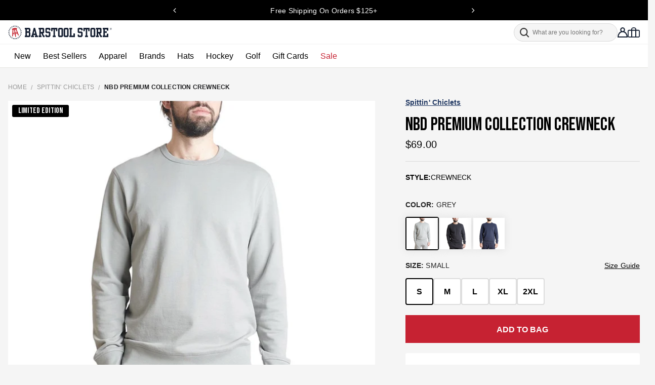

--- FILE ---
content_type: text/html; charset=utf-8
request_url: https://storeca.barstoolsports.com/products/nbd-premium-collection-crewneck
body_size: 53902
content:
<!doctype html>
<html lang="en">
  <head>
    <meta charset="utf-8">
    <meta http-equiv="X-UA-Compatible" content="IE=edge,chrome=1">
    <meta name="viewport" content="width=device-width,initial-scale=1">
    <meta name="theme-color" content="#f1f1f1">
    <link rel="shortcut icon" href="//storeca.barstoolsports.com/cdn/shop/t/83/assets/favicon.png?v=12056493107061278411764620540" type="image/png">
    <link rel="preconnect" href="https://cdn-4.convertexperiments.com" crossorigin>
    <link rel="dns-prefetch" href="https://cdn-4.convertexperiments.com/">
    <title>
      NBD Premium Collection Crewneck - Barstool Sports Canada
      
      
      
    </title>
    
      <meta name="description" content="NBD Premium Collection Crewneck from former NHL vets Ryan Whitney, Paul Bissonnette and Barstool Sports&#39; Rear Admiral from the Spittin&#39; Chiclets Podcast.   Shop the matching: tee, and hoodie.">
    
    <link rel="canonical" href="https://storeca.barstoolsports.com/products/nbd-premium-collection-crewneck">
    <script>window.performance && window.performance.mark && window.performance.mark('shopify.content_for_header.start');</script><meta name="google-site-verification" content="kgODWukfehoy5-HZTL433vLKSNCiIymhpgx-IWaEWJQ">
<meta id="shopify-digital-wallet" name="shopify-digital-wallet" content="/59172389048/digital_wallets/dialog">
<meta name="shopify-checkout-api-token" content="f92b95f881f68b3781464b62a0dbc45c">
<meta id="in-context-paypal-metadata" data-shop-id="59172389048" data-venmo-supported="false" data-environment="production" data-locale="en_US" data-paypal-v4="true" data-currency="CAD">
<link rel="alternate" type="application/json+oembed" href="https://storeca.barstoolsports.com/products/nbd-premium-collection-crewneck.oembed">
<script async="async" src="/checkouts/internal/preloads.js?locale=en-CA"></script>
<link rel="preconnect" href="https://shop.app" crossorigin="anonymous">
<script async="async" src="https://shop.app/checkouts/internal/preloads.js?locale=en-CA&shop_id=59172389048" crossorigin="anonymous"></script>
<script id="apple-pay-shop-capabilities" type="application/json">{"shopId":59172389048,"countryCode":"CA","currencyCode":"CAD","merchantCapabilities":["supports3DS"],"merchantId":"gid:\/\/shopify\/Shop\/59172389048","merchantName":"Barstool Sports Canada","requiredBillingContactFields":["postalAddress","email","phone"],"requiredShippingContactFields":["postalAddress","email","phone"],"shippingType":"shipping","supportedNetworks":["visa","masterCard","amex","discover","interac","jcb"],"total":{"type":"pending","label":"Barstool Sports Canada","amount":"1.00"},"shopifyPaymentsEnabled":true,"supportsSubscriptions":true}</script>
<script id="shopify-features" type="application/json">{"accessToken":"f92b95f881f68b3781464b62a0dbc45c","betas":["rich-media-storefront-analytics"],"domain":"storeca.barstoolsports.com","predictiveSearch":true,"shopId":59172389048,"locale":"en"}</script>
<script>var Shopify = Shopify || {};
Shopify.shop = "bss-canada.myshopify.com";
Shopify.locale = "en";
Shopify.currency = {"active":"CAD","rate":"1.0"};
Shopify.country = "CA";
Shopify.theme = {"name":"bscanada\/live\/postbfcm","id":182589030584,"schema_name":null,"schema_version":null,"theme_store_id":null,"role":"main"};
Shopify.theme.handle = "null";
Shopify.theme.style = {"id":null,"handle":null};
Shopify.cdnHost = "storeca.barstoolsports.com/cdn";
Shopify.routes = Shopify.routes || {};
Shopify.routes.root = "/";</script>
<script type="module">!function(o){(o.Shopify=o.Shopify||{}).modules=!0}(window);</script>
<script>!function(o){function n(){var o=[];function n(){o.push(Array.prototype.slice.apply(arguments))}return n.q=o,n}var t=o.Shopify=o.Shopify||{};t.loadFeatures=n(),t.autoloadFeatures=n()}(window);</script>
<script>
  window.ShopifyPay = window.ShopifyPay || {};
  window.ShopifyPay.apiHost = "shop.app\/pay";
  window.ShopifyPay.redirectState = null;
</script>
<script id="shop-js-analytics" type="application/json">{"pageType":"product"}</script>
<script defer="defer" async type="module" src="//storeca.barstoolsports.com/cdn/shopifycloud/shop-js/modules/v2/client.init-shop-cart-sync_BApSsMSl.en.esm.js"></script>
<script defer="defer" async type="module" src="//storeca.barstoolsports.com/cdn/shopifycloud/shop-js/modules/v2/chunk.common_CBoos6YZ.esm.js"></script>
<script type="module">
  await import("//storeca.barstoolsports.com/cdn/shopifycloud/shop-js/modules/v2/client.init-shop-cart-sync_BApSsMSl.en.esm.js");
await import("//storeca.barstoolsports.com/cdn/shopifycloud/shop-js/modules/v2/chunk.common_CBoos6YZ.esm.js");

  window.Shopify.SignInWithShop?.initShopCartSync?.({"fedCMEnabled":true,"windoidEnabled":true});

</script>
<script defer="defer" async type="module" src="//storeca.barstoolsports.com/cdn/shopifycloud/shop-js/modules/v2/client.payment-terms_BHOWV7U_.en.esm.js"></script>
<script defer="defer" async type="module" src="//storeca.barstoolsports.com/cdn/shopifycloud/shop-js/modules/v2/chunk.common_CBoos6YZ.esm.js"></script>
<script defer="defer" async type="module" src="//storeca.barstoolsports.com/cdn/shopifycloud/shop-js/modules/v2/chunk.modal_Bu1hFZFC.esm.js"></script>
<script type="module">
  await import("//storeca.barstoolsports.com/cdn/shopifycloud/shop-js/modules/v2/client.payment-terms_BHOWV7U_.en.esm.js");
await import("//storeca.barstoolsports.com/cdn/shopifycloud/shop-js/modules/v2/chunk.common_CBoos6YZ.esm.js");
await import("//storeca.barstoolsports.com/cdn/shopifycloud/shop-js/modules/v2/chunk.modal_Bu1hFZFC.esm.js");

  
</script>
<script>
  window.Shopify = window.Shopify || {};
  if (!window.Shopify.featureAssets) window.Shopify.featureAssets = {};
  window.Shopify.featureAssets['shop-js'] = {"shop-cart-sync":["modules/v2/client.shop-cart-sync_DJczDl9f.en.esm.js","modules/v2/chunk.common_CBoos6YZ.esm.js"],"init-fed-cm":["modules/v2/client.init-fed-cm_BzwGC0Wi.en.esm.js","modules/v2/chunk.common_CBoos6YZ.esm.js"],"init-windoid":["modules/v2/client.init-windoid_BS26ThXS.en.esm.js","modules/v2/chunk.common_CBoos6YZ.esm.js"],"shop-cash-offers":["modules/v2/client.shop-cash-offers_DthCPNIO.en.esm.js","modules/v2/chunk.common_CBoos6YZ.esm.js","modules/v2/chunk.modal_Bu1hFZFC.esm.js"],"shop-button":["modules/v2/client.shop-button_D_JX508o.en.esm.js","modules/v2/chunk.common_CBoos6YZ.esm.js"],"init-shop-email-lookup-coordinator":["modules/v2/client.init-shop-email-lookup-coordinator_DFwWcvrS.en.esm.js","modules/v2/chunk.common_CBoos6YZ.esm.js"],"shop-toast-manager":["modules/v2/client.shop-toast-manager_tEhgP2F9.en.esm.js","modules/v2/chunk.common_CBoos6YZ.esm.js"],"shop-login-button":["modules/v2/client.shop-login-button_DwLgFT0K.en.esm.js","modules/v2/chunk.common_CBoos6YZ.esm.js","modules/v2/chunk.modal_Bu1hFZFC.esm.js"],"avatar":["modules/v2/client.avatar_BTnouDA3.en.esm.js"],"init-shop-cart-sync":["modules/v2/client.init-shop-cart-sync_BApSsMSl.en.esm.js","modules/v2/chunk.common_CBoos6YZ.esm.js"],"pay-button":["modules/v2/client.pay-button_BuNmcIr_.en.esm.js","modules/v2/chunk.common_CBoos6YZ.esm.js"],"init-shop-for-new-customer-accounts":["modules/v2/client.init-shop-for-new-customer-accounts_DrjXSI53.en.esm.js","modules/v2/client.shop-login-button_DwLgFT0K.en.esm.js","modules/v2/chunk.common_CBoos6YZ.esm.js","modules/v2/chunk.modal_Bu1hFZFC.esm.js"],"init-customer-accounts-sign-up":["modules/v2/client.init-customer-accounts-sign-up_TlVCiykN.en.esm.js","modules/v2/client.shop-login-button_DwLgFT0K.en.esm.js","modules/v2/chunk.common_CBoos6YZ.esm.js","modules/v2/chunk.modal_Bu1hFZFC.esm.js"],"shop-follow-button":["modules/v2/client.shop-follow-button_C5D3XtBb.en.esm.js","modules/v2/chunk.common_CBoos6YZ.esm.js","modules/v2/chunk.modal_Bu1hFZFC.esm.js"],"checkout-modal":["modules/v2/client.checkout-modal_8TC_1FUY.en.esm.js","modules/v2/chunk.common_CBoos6YZ.esm.js","modules/v2/chunk.modal_Bu1hFZFC.esm.js"],"init-customer-accounts":["modules/v2/client.init-customer-accounts_C0Oh2ljF.en.esm.js","modules/v2/client.shop-login-button_DwLgFT0K.en.esm.js","modules/v2/chunk.common_CBoos6YZ.esm.js","modules/v2/chunk.modal_Bu1hFZFC.esm.js"],"lead-capture":["modules/v2/client.lead-capture_Cq0gfm7I.en.esm.js","modules/v2/chunk.common_CBoos6YZ.esm.js","modules/v2/chunk.modal_Bu1hFZFC.esm.js"],"shop-login":["modules/v2/client.shop-login_BmtnoEUo.en.esm.js","modules/v2/chunk.common_CBoos6YZ.esm.js","modules/v2/chunk.modal_Bu1hFZFC.esm.js"],"payment-terms":["modules/v2/client.payment-terms_BHOWV7U_.en.esm.js","modules/v2/chunk.common_CBoos6YZ.esm.js","modules/v2/chunk.modal_Bu1hFZFC.esm.js"]};
</script>
<script>(function() {
  var isLoaded = false;
  function asyncLoad() {
    if (isLoaded) return;
    isLoaded = true;
    var urls = ["https:\/\/app.kiwisizing.com\/web\/js\/dist\/kiwiSizing\/plugin\/SizingPlugin.prod.js?v=330\u0026shop=bss-canada.myshopify.com","https:\/\/load.fomo.com\/api\/v1\/BB1Hdxr_Ajf00CugIDuV5Q\/load.js?shop=bss-canada.myshopify.com"];
    for (var i = 0; i < urls.length; i++) {
      var s = document.createElement('script');
      s.type = 'text/javascript';
      s.async = true;
      s.src = urls[i];
      var x = document.getElementsByTagName('script')[0];
      x.parentNode.insertBefore(s, x);
    }
  };
  if(window.attachEvent) {
    window.attachEvent('onload', asyncLoad);
  } else {
    window.addEventListener('load', asyncLoad, false);
  }
})();</script>
<script id="__st">var __st={"a":59172389048,"offset":-18000,"reqid":"c39a80c0-c4c4-4ddd-b72c-4bfa8cacec21-1768869575","pageurl":"storeca.barstoolsports.com\/products\/nbd-premium-collection-crewneck","u":"5a0a70fde01e","p":"product","rtyp":"product","rid":6957034963128};</script>
<script>window.ShopifyPaypalV4VisibilityTracking = true;</script>
<script id="captcha-bootstrap">!function(){'use strict';const t='contact',e='account',n='new_comment',o=[[t,t],['blogs',n],['comments',n],[t,'customer']],c=[[e,'customer_login'],[e,'guest_login'],[e,'recover_customer_password'],[e,'create_customer']],r=t=>t.map((([t,e])=>`form[action*='/${t}']:not([data-nocaptcha='true']) input[name='form_type'][value='${e}']`)).join(','),a=t=>()=>t?[...document.querySelectorAll(t)].map((t=>t.form)):[];function s(){const t=[...o],e=r(t);return a(e)}const i='password',u='form_key',d=['recaptcha-v3-token','g-recaptcha-response','h-captcha-response',i],f=()=>{try{return window.sessionStorage}catch{return}},m='__shopify_v',_=t=>t.elements[u];function p(t,e,n=!1){try{const o=window.sessionStorage,c=JSON.parse(o.getItem(e)),{data:r}=function(t){const{data:e,action:n}=t;return t[m]||n?{data:e,action:n}:{data:t,action:n}}(c);for(const[e,n]of Object.entries(r))t.elements[e]&&(t.elements[e].value=n);n&&o.removeItem(e)}catch(o){console.error('form repopulation failed',{error:o})}}const l='form_type',E='cptcha';function T(t){t.dataset[E]=!0}const w=window,h=w.document,L='Shopify',v='ce_forms',y='captcha';let A=!1;((t,e)=>{const n=(g='f06e6c50-85a8-45c8-87d0-21a2b65856fe',I='https://cdn.shopify.com/shopifycloud/storefront-forms-hcaptcha/ce_storefront_forms_captcha_hcaptcha.v1.5.2.iife.js',D={infoText:'Protected by hCaptcha',privacyText:'Privacy',termsText:'Terms'},(t,e,n)=>{const o=w[L][v],c=o.bindForm;if(c)return c(t,g,e,D).then(n);var r;o.q.push([[t,g,e,D],n]),r=I,A||(h.body.append(Object.assign(h.createElement('script'),{id:'captcha-provider',async:!0,src:r})),A=!0)});var g,I,D;w[L]=w[L]||{},w[L][v]=w[L][v]||{},w[L][v].q=[],w[L][y]=w[L][y]||{},w[L][y].protect=function(t,e){n(t,void 0,e),T(t)},Object.freeze(w[L][y]),function(t,e,n,w,h,L){const[v,y,A,g]=function(t,e,n){const i=e?o:[],u=t?c:[],d=[...i,...u],f=r(d),m=r(i),_=r(d.filter((([t,e])=>n.includes(e))));return[a(f),a(m),a(_),s()]}(w,h,L),I=t=>{const e=t.target;return e instanceof HTMLFormElement?e:e&&e.form},D=t=>v().includes(t);t.addEventListener('submit',(t=>{const e=I(t);if(!e)return;const n=D(e)&&!e.dataset.hcaptchaBound&&!e.dataset.recaptchaBound,o=_(e),c=g().includes(e)&&(!o||!o.value);(n||c)&&t.preventDefault(),c&&!n&&(function(t){try{if(!f())return;!function(t){const e=f();if(!e)return;const n=_(t);if(!n)return;const o=n.value;o&&e.removeItem(o)}(t);const e=Array.from(Array(32),(()=>Math.random().toString(36)[2])).join('');!function(t,e){_(t)||t.append(Object.assign(document.createElement('input'),{type:'hidden',name:u})),t.elements[u].value=e}(t,e),function(t,e){const n=f();if(!n)return;const o=[...t.querySelectorAll(`input[type='${i}']`)].map((({name:t})=>t)),c=[...d,...o],r={};for(const[a,s]of new FormData(t).entries())c.includes(a)||(r[a]=s);n.setItem(e,JSON.stringify({[m]:1,action:t.action,data:r}))}(t,e)}catch(e){console.error('failed to persist form',e)}}(e),e.submit())}));const S=(t,e)=>{t&&!t.dataset[E]&&(n(t,e.some((e=>e===t))),T(t))};for(const o of['focusin','change'])t.addEventListener(o,(t=>{const e=I(t);D(e)&&S(e,y())}));const B=e.get('form_key'),M=e.get(l),P=B&&M;t.addEventListener('DOMContentLoaded',(()=>{const t=y();if(P)for(const e of t)e.elements[l].value===M&&p(e,B);[...new Set([...A(),...v().filter((t=>'true'===t.dataset.shopifyCaptcha))])].forEach((e=>S(e,t)))}))}(h,new URLSearchParams(w.location.search),n,t,e,['guest_login'])})(!0,!0)}();</script>
<script integrity="sha256-4kQ18oKyAcykRKYeNunJcIwy7WH5gtpwJnB7kiuLZ1E=" data-source-attribution="shopify.loadfeatures" defer="defer" src="//storeca.barstoolsports.com/cdn/shopifycloud/storefront/assets/storefront/load_feature-a0a9edcb.js" crossorigin="anonymous"></script>
<script crossorigin="anonymous" defer="defer" src="//storeca.barstoolsports.com/cdn/shopifycloud/storefront/assets/shopify_pay/storefront-65b4c6d7.js?v=20250812"></script>
<script data-source-attribution="shopify.dynamic_checkout.dynamic.init">var Shopify=Shopify||{};Shopify.PaymentButton=Shopify.PaymentButton||{isStorefrontPortableWallets:!0,init:function(){window.Shopify.PaymentButton.init=function(){};var t=document.createElement("script");t.src="https://storeca.barstoolsports.com/cdn/shopifycloud/portable-wallets/latest/portable-wallets.en.js",t.type="module",document.head.appendChild(t)}};
</script>
<script data-source-attribution="shopify.dynamic_checkout.buyer_consent">
  function portableWalletsHideBuyerConsent(e){var t=document.getElementById("shopify-buyer-consent"),n=document.getElementById("shopify-subscription-policy-button");t&&n&&(t.classList.add("hidden"),t.setAttribute("aria-hidden","true"),n.removeEventListener("click",e))}function portableWalletsShowBuyerConsent(e){var t=document.getElementById("shopify-buyer-consent"),n=document.getElementById("shopify-subscription-policy-button");t&&n&&(t.classList.remove("hidden"),t.removeAttribute("aria-hidden"),n.addEventListener("click",e))}window.Shopify?.PaymentButton&&(window.Shopify.PaymentButton.hideBuyerConsent=portableWalletsHideBuyerConsent,window.Shopify.PaymentButton.showBuyerConsent=portableWalletsShowBuyerConsent);
</script>
<script>
  function portableWalletsCleanup(e){e&&e.src&&console.error("Failed to load portable wallets script "+e.src);var t=document.querySelectorAll("shopify-accelerated-checkout .shopify-payment-button__skeleton, shopify-accelerated-checkout-cart .wallet-cart-button__skeleton"),e=document.getElementById("shopify-buyer-consent");for(let e=0;e<t.length;e++)t[e].remove();e&&e.remove()}function portableWalletsNotLoadedAsModule(e){e instanceof ErrorEvent&&"string"==typeof e.message&&e.message.includes("import.meta")&&"string"==typeof e.filename&&e.filename.includes("portable-wallets")&&(window.removeEventListener("error",portableWalletsNotLoadedAsModule),window.Shopify.PaymentButton.failedToLoad=e,"loading"===document.readyState?document.addEventListener("DOMContentLoaded",window.Shopify.PaymentButton.init):window.Shopify.PaymentButton.init())}window.addEventListener("error",portableWalletsNotLoadedAsModule);
</script>

<script type="module" src="https://storeca.barstoolsports.com/cdn/shopifycloud/portable-wallets/latest/portable-wallets.en.js" onError="portableWalletsCleanup(this)" crossorigin="anonymous"></script>
<script nomodule>
  document.addEventListener("DOMContentLoaded", portableWalletsCleanup);
</script>

<link id="shopify-accelerated-checkout-styles" rel="stylesheet" media="screen" href="https://storeca.barstoolsports.com/cdn/shopifycloud/portable-wallets/latest/accelerated-checkout-backwards-compat.css" crossorigin="anonymous">
<style id="shopify-accelerated-checkout-cart">
        #shopify-buyer-consent {
  margin-top: 1em;
  display: inline-block;
  width: 100%;
}

#shopify-buyer-consent.hidden {
  display: none;
}

#shopify-subscription-policy-button {
  background: none;
  border: none;
  padding: 0;
  text-decoration: underline;
  font-size: inherit;
  cursor: pointer;
}

#shopify-subscription-policy-button::before {
  box-shadow: none;
}

      </style>

<script>window.performance && window.performance.mark && window.performance.mark('shopify.content_for_header.end');</script>
    








<meta property="og:site_name" content="Barstool Sports Canada">
<meta property="og:url" content="https://storeca.barstoolsports.com/products/nbd-premium-collection-crewneck">
<meta property="og:title" content="NBD Premium Collection Crewneck">
<meta property="og:type" content="product">


  <meta property="og:price:amount" content="69.00">
  <meta property="og:price:currency" content="CAD">


      <meta property="og:image" content="http://storeca.barstoolsports.com/cdn/shop/files/NBDGREYCREWNECK-1_cfa1b8bf-75c1-4b91-a5a6-115c0a4dd1c7_400x.jpg?v=1724864269">
    

      <meta property="og:image:secure_url" content="//storeca.barstoolsports.com/cdn/shop/files/NBDGREYCREWNECK-1_cfa1b8bf-75c1-4b91-a5a6-115c0a4dd1c7_400x.jpg?v=1724864269">
    


<meta name="twitter:card" content="summary_large_image">
<meta name="twitter:title" content="NBD Premium Collection Crewneck">


  
  <meta
    name="description"
    content="NBD Premium Collection Crewneck from former NHL vets Ryan Whitney, Paul Bissonnette and Barstool Sports' Rear Admiral from the Spittin' Chiclets Podcast.
 
Shop the matching: tee, and hoodie."
  >
  <meta
    name="news_keywords"
    content="NBD Premium Collection Crewneck from former NHL vets Ryan Whitney, Paul Bissonnette and Barstool Sports' Rear Admiral from the Spittin' Chiclets Podcast.
 
Shop the matching: tee, and hoodie."
  >
  <meta
    property="og:description"
    content="NBD Premium Collection Crewneck from former NHL vets Ryan Whitney, Paul Bissonnette and Barstool Sports' Rear Admiral from the Spittin' Chiclets Podcast.
 
Shop the matching: tee, and hoodie."
  >
  <meta
    name="twitter:description"
    content="NBD Premium Collection Crewneck from former NHL vets Ryan Whitney, Paul Bissonnette and Barstool Sports' Rear Admiral from the Spittin' Chiclets Podcast.
 
Shop the matching: tee, and hoodie."
  >
  <meta name="og:tags" content="3rd Party, 8_24, activate, active12_25, activeproducts, Apparel, ashipping_update, avid, avidca, b2g1, barcodeimport, BFCM, BFCM2021, BFCM21, bfcmsale, BIZNBD, Black Friday, CanadaDay2022, chiclets, collection: NBD, Collection: New Arrivals, Collection: New Product, Collection: New Products, Collection: Spittin Chiclets, color-black, color-grey, color-navy, Crewneck, crewnecks-jasonscott, Cyber Monday, Final_Sale, hockeysweatshirts, Hoodies & Sweatshirts, inherited, Jason Scott, limited_edition, live_5_2, live_productcs, nbd, NRI, NRI 2021-10-08T03:41:41Z, NRI 2021-10-26T00:55:12Z, Paul Bissonnette, Podcasts & Shows, Profill, Ryan Whitney, s1, shipping_update, Shop: Apparel, Shop: Men, Shop: New Arrivals, Shop: New Products, Shorts, Show: Spittin Chiclets, Spittin Chiclets, STATD, TMG 2021-10-08T03:26:26Z">


    
    <script>
(function(){
  if(window.location.pathname == "/") {
//disables the automatic body hiding of the convert script
 var _conv_prevent_bodyhide = false;
//the duration, in mili seconds, for which the body is kept hidden if Convert tracking code does not load.
 var hideTimeout = 1000; //modify this to whatever you think it's suitable
 
 var cssToHide = ".wrapper {visibility: hidden !important;}",
 headElement = document.head || document.getElementsByTagName("head")[0],
 styleElement = document.createElement("style");
 headElement.appendChild(styleElement);
 styleElement.type = "text/css";
 styleElement.id = "convert_hide_body";//do not change this
 if (styleElement.styleSheet){
 styleElement.styleSheet.cssText = cssToHide;
 } else {
 styleElement.appendChild(document.createTextNode(cssToHide));
 }
 setTimeout(function() {var c_h = document.getElementById("convert_hide_body");if(c_h) c_h.outerHTML = "";}, hideTimeout)
  }
 })();
</script>
<script>
  window._conv_page_type = 'product';
  window._conv_category_id = '';
  window._conv_category_name = '';
  window._conv_product_sku = '';
  window._conv_product_id = '6957034963128';
  window._conv_product_name = 'NBD Premium Collection Crewneck';
  window._conv_product_price = '69.00';
  window._conv_customer_id = '';
  window._conv_custom_v1 = '3rd Party';
  window._conv_custom_v2 = '';
  window._conv_custom_v3 = '0';
  window._conv_custom_v4 = '0.00';
  window._conv_theme_id = '182589030584';
</script>
<script type="text/javascript" src="//cdn-4.convertexperiments.com/js/10041168-10044520.js"></script>

    <script type="module" src="//storeca.barstoolsports.com/cdn/shop/t/83/assets/utils.js?v=1639125177418342711764620540"></script>
    <style>
      @font-face {
        font-family: 'Bebas Neue';
        src: url('//storeca.barstoolsports.com/cdn/shop/t/83/assets/bebasneue_bold.woff2?v=21680396165848898251764620540') format('woff2');
        font-weight: normal;
        font-style: normal;
      }
      @font-face {
        font-family: 'FontAwesome';
        src: url('//storeca.barstoolsports.com/cdn/shop/t/83/assets/font-awesome-4.6.2.woff2?v=157116622971782287861764620540') format('woff2');
        font-weight: normal;
        font-style: normal;
      }
      /* Global Color Swatches */
      body .black .swatch-color-square {
  background-color: #000000;
}

body .strawberry .swatch-color-square {
  background-color: #A61A2A;
}

body .violet .swatch-color-square {
  background-color: #9A8BC7;
}

body .black heather.swatch-color-square {
  background-color: #000000;
}
body .spruce .swatch-color-square {
  background-color: #0a5f38;
}
body .blue .swatch-color-square {
  background-color: #114b8e;
}
body .brown .swatch-color-square {
  background-color: #814F1D;
}
body .gold .swatch-color-square {
  background-image: linear-gradient(-180deg, #F6E28A 0%, #E4A320 100%);
}
body .green .swatch-color-square {
  background-color: #259629;
}
body .grey .swatch-color-square {
  background-color: #BABABA;
}
body .white-light-grey .swatch-color-square {
background-color: #BABABA;
}
body .maroon .swatch-color-square {
  background-color: #750606;
}
body .navy .swatch-color-square {
  background-color: #21325F;
}
body .orange .swatch-color-square {
  background-color: #FF7320;
}
body .pink .swatch-color-square {
  background-color: #FFA2DC;
}
body .auburn .swatch-color-square {
  background-color: #ca919e;
}
body .purple .swatch-color-square {
  background-color: #371B96;
}
body .red .swatch-color-square {
  background-color: #C71B05;
}
body .white .swatch-color-square {
  background-color: #f1f1f1;
}
body .yellow .swatch-color-square {
  background-color: #FECB1F;
}
body .olive .swatch-color-square {
  background-color: #808000;
}
body .charcoal .swatch-color-square {
  background-color: #606060;
}
body .kelly-green .swatch-color-square {
  background-color: #86D589;
}
body .forest-green .swatch-color-square {
  background-color: #156518;
}
body .royal .swatch-color-square {
  background-color: #004B9C;
}
body .khaki .swatch-color-square {
  background-color: #C3B091;
}
body .tan .swatch-color-square {
  background-color: #D2B48C;
}
body .turquoise .swatch-color-square {
  background-color: #00FFFF;
}
body .teal .swatch-color-square {
  background-color: #008080;
}
body .black-teal .swatch-color-square {
  background: linear-gradient(to right bottom, #000000 50%, #008080 50%);
}
body .dark-blue .swatch-color-square {
  background-color: #003366;
}
body .blue-red .swatch-color-square {
  background: linear-gradient(to right bottom, #0940AF 50%, #C71B05 50%);
}
body .grey-red .swatch-color-square {
  background: linear-gradient(to right bottom, #BABABA 50%, #C71B05 50%);
}
body .yellow-red .swatch-color-square {
  background: linear-gradient(to right bottom, #FECB1F 50%, #C71B05 50%);
}
body .green-navy .swatch-color-square {
  background: linear-gradient(to right bottom, #266A2E 50%, #21325F 50%);
}
body .mint-green .swatch-color-square {
  background-color: #C9ECD8;
}
body .pink-white .swatch-color-square {
  background: linear-gradient(to right bottom, #e75480 50%, #ffffff 50%);
}
body .blue-yellow .swatch-color-square {
  background: linear-gradient(to right bottom, #0940AF 50%, #FECB1F 50%);
}
body .pink-yellow .swatch-color-square {
  background: linear-gradient(to right bottom, #e75480 50%, #FECB1F 50%);
}
body .natural .swatch-color-square {
  background-color: #f8f7ed;
}
body .light-grey .swatch-color-square {
  background-color: #FAFAFA;
}
body .black-silver .swatch-color-square {
  background: linear-gradient(to right bottom, #000000 50%, #bec2cb 50%);
}
body .black-gold .swatch-color-square {
  background: linear-gradient(to right bottom, #000000 50%, #D4AF37 50%);
}
body .white-gold .swatch-color-square {
  background: linear-gradient(to right bottom, #ffffff 50%, #D4AF37 50%);
}
body .white-silver .swatch-color-square {
  background: linear-gradient(to right bottom, #ffffff 50%, #bec2cb 50%);
}
body .black-black .swatch-color-square {
  background-color: #000000;
}
body .white-black .swatch-color-square {
  background: linear-gradient(to right bottom, #ffffff 50%, #000000 50%);
}
body .black-purple .swatch-color-square {
  background: linear-gradient(to right bottom, #000000 50%, #663399 50%);
}
body .navy-yellow .swatch-color-square {
  background: linear-gradient(to right bottom, #21325F 50%, #FECB1F 50%);
}
body .white-purple .swatch-color-square {
  background: linear-gradient(to right bottom, #ffffff 50%, #663399 50%);
}
body .olive-green .swatch-color-square {
  background-color: #556B2F;
}
body .blue-gold .swatch-color-square {
  background: linear-gradient(to right bottom, #0000ff 50%, #D4AF37 50%);
}
body .black-red .swatch-color-square {
  background: linear-gradient(to right bottom, #000000 50%, #C71B05 50%);
}
body .black-orange .swatch-color-square {
  background: linear-gradient(to right bottom, #000000 50%, #FF7320 50%);
}
body .navy-orange .swatch-color-square {
  background: linear-gradient(to right bottom, #21325F 50%, #FF7320 50%);
}
body .blue-white .swatch-color-square {
  background: linear-gradient(to right bottom, #0000ff 50%, #ffffff 50%);
}
body .brick .swatch-color-square {
  background-color:#cb4154;
}
body .dark-pink .swatch-color-square {
  background-color: #ea4c88;
}
body .light-blue .swatch-color-square {
  background-color: #B3CFDD;
}
body .black-green .swatch-color-square {
  background: linear-gradient(to right bottom, #000000 50%, #266A2E 50%);
}
body .black-light-blue .swatch-color-square {
  background: linear-gradient(to right bottom, #000000 50%, #B3CFDD 50%);
}
body .tan-black .swatch-color-square {
  background: linear-gradient(to right bottom, #D2B48C 50%, #000000 50%);
}
body .navy-tan .swatch-color-square {
  background: linear-gradient(to right bottom, #21325F 50%, #D2B48C 50%);
}
body .navy-white .swatch-color-square {
  background: linear-gradient(to right bottom, #21325F 50%, #ffffff 50%);
}
body .white-crimson .swatch-color-square {
  background: linear-gradient(to right bottom, #ffffff 50%, #9e1b32 50%);
}
body .grey-crimson .swatch-color-square {
  background: linear-gradient(to right bottom, #BABABA 50%, #9e1b32 50%);
}
body .white-red .swatch-color-square {
  background: linear-gradient(to right bottom, #ffffff 50%, #C71B05 50%);
}
body .red-orange .swatch-color-square {
  background: linear-gradient(to right bottom, #C71B05 50%, #FF7320 50%);
}
body .white-green .swatch-color-square {
  background: linear-gradient(to right bottom, #ffffff 50%, #266A2E 50%);
}
body .white-navy .swatch-color-square {
  background: linear-gradient(to right bottom, #ffffff 50%, #21325F 50%);
}
body .dark-grey .swatch-color-square {
  background-color: #3D4849;
}
body .navy-grey .swatch-color-square {
  background: linear-gradient(to right bottom, #21325f 50%, #BABABA 50%);
}
body .forest-grey .swatch-color-square {
  background: linear-gradient(to right bottom, #2f4933 50%, #BABABA 50%);
}
body .multi .swatch-color-square,
body .tie-dye .swatch-color-square {
  background-image: url(//cdn.shopify.com/s/files/1/0665/2971/files/tie-dye.png?217960);
    background-repeat: no-repeat;
    background-size: cover;
}
body .camo .swatch-color-square {
  background-image: url(//cdn.shopify.com/s/files/1/0665/2971/files/camo.png?217964);
    background-repeat: no-repeat;
    background-size: cover;
}
body .blue-nsfw .swatch-color-square {
  background-color: #0894fd;
}
body .grey-nsfw .swatch-color-square {
  background-color: #bababa;
}
body .pink-nsfw .swatch-color-square {
  background-color: #ffa2dc;
}
body .black-grey .swatch-color-square {
  background-color: #000000;
}
body .white-grey .swatch-color-square {
  background-color: #f1f1f1;
}
body .blue-6feet .swatch-color-square {
  background-color: #0894fd;
}
body .grey-6feet .swatch-color-square {
  background-color: #bababa;
}
body .pink-6feet .swatch-color-square {
  background-color: #ffa2dc;
}
body .light-purple .swatch-color-square {
  background-color: #b39eb5;
}
body .neon-rainbow .swatch-color-square {
  background-image: url(//cdn.shopify.com/s/files/1/0665/2971/files/neon-rainbow.png?217966);
    background-repeat: no-repeat;
    background-size: cover;
}
body .pastel-rainbow .swatch-color-square {
      background-image: url(//cdn.shopify.com/s/files/1/0665/2971/files/pastel-rainbow.png?217966);
    background-repeat: no-repeat;
    background-size: cover;
}
}
body .light-pink .swatch-color-square {
  background-color: #FFB6C1;
}
body .rose .swatch-color-square {
  background-color: #FFE8E5;
}
body .magenta .swatch-color-square {
  background-color: #FF0090;
}
body .hot-pink .swatch-color-square {
  background-color: #FF69B4;
}
body .indigo .swatch-color-square {
  background-color: #00416c;
}
body .watermelon .swatch-color-square {
  background-color: #f79862;
}
body .sapphire .swatch-color-square {
  background-color: #0f52ba;
}
body .forest .swatch-color-square {
  background-color: #2f4933;
}
body .true-royal .swatch-color-square {
  background-color: #114b8e;
}
body .royal-red .swatch-color-square {
  background: linear-gradient(to right bottom, #114b8e 50%, #C71B05 50%);
}
body .army .swatch-color-square {
  background-color: #544e40;
}
body .kelly .swatch-color-square {
  background-color: #2a9568;
}
body .mauve .swatch-color-square {
  background-color: #bb7475;
}
body .heather-orange .swatch-color-square {
  background-color: #f17151;
}
body .steel-blue .swatch-color-square {
  background-color: #6b8ea4;
}
body .heather-blue .swatch-color-square {
  background-color: #bac9e8;
}
body .athletic-heather .swatch-color-square {
  background-color: #d0d0ce;
}
body .soft-cream .swatch-color-square {
  background-color: #ecded1;
}
body .heather-prism-mint .swatch-color-square {
  background-color: #a6ccb4;
}
body .heather-prism-ice-blue .swatch-color-square {
  background-color: #bfdfe2;
}
body .dark-heather .swatch-color-square {
  background-color: #434549;
}
body .irish-green .swatch-color-square {
  background-color: #288e4c;
}
body .indigo-blue .swatch-color-square {
  background-color: #50718a;
}
body .dark-grey-heather .swatch-color-square {
  background-color: #373737;
}
body .berry .swatch-color-square {
  background-color: #bc3378;
}
body .ocean-blue .swatch-color-square {
  background-color: #63a2bf;
}
body .spiral .swatch-color-square {
  background-color: #bdbdbd;
}
body .blue-grey .swatch-color-square {
  background-color: #6699cc;
}
body .navy-red .swatch-color-square {
  background: linear-gradient(to right bottom, #21325F 50%, #FF0000 50%);
}
body .navy-lime .swatch-color-square {
  background: linear-gradient(to right bottom, #21325F 50%, #00ff00 50%);
}
body .red-navy .swatch-color-square {
  background: linear-gradient(to right bottom, #FF0000 50%, #21325F 50%);
}
body .light-grey .swatch-color-square {
 background-color: #d3d3d3;
}
body .sport-grey .swatch-color-square {
 background-color: #c6c6c6;
}
body .red-navy .swatch-color-square {
  background: linear-gradient(to right bottom, #FF0000 50%, #21325F 50%);
}
body .black-heather .swatch-color-square {
  background-color: #242526;
}
body .heather-forest .swatch-color-square {
  background-image: url(//cdn.shopify.com/s/files/1/0665/2971/files/heather-forest.png?217966);
    background-repeat: no-repeat;
    background-size: cover;
}
body .heather-true-royal .swatch-color-square {
      background-image: url(//cdn.shopify.com/s/files/1/0665/2971/files/heather-true-royal.png?217966);
    background-repeat: no-repeat;
    background-size: cover;
}
body .grey-green .swatch-color-square {
  background: linear-gradient(to right bottom, #BABABA 50%, #259629 50%);
}
body .teal-turquoise .swatch-color-square {
  background: linear-gradient(to right bottom, #008080 50%, #00FFFF 50%);
}
body .stone .swatch-color-square {
  background-color: #e3e2e1;
}
body .wine .swatch-color-square {
  background-color: #722f37;
}
body .heather-columbia-blue .swatch-color-square {
  background-color: #6E80E9;
}
body .jet-black .swatch-color-square {
  background-color: #181818;
}
body .royal-blue .swatch-color-square {
  background-color: #334584;
}
body .heather-grey .swatch-color-square {
  background-color: #CDC9C6;
}
body .baby-pink .swatch-color-square {
  background-color: #F6C3C6;
}
body .cream .swatch-color-square {
  background-color: #fff8e7;
}
body .autumn .swatch-color-square {
  background-color: #C55C24;
}
body .aqua .swatch-color-square {
  background-color: #138EB3;
}
body .heather-deep-teal .swatch-color-square {
  background-color: #008081;
}
body .green-floral .swatch-color-square {
  background-color: #a9eed1;
}
body .heather-dust .swatch-color-square {
  background-color: #cbbdb0;
}
body .white-orange .swatch-color-square {
  background: linear-gradient(to right bottom, #ffffff 50%, #ff7320 50%);
}
body .red-white .swatch-color-square {
  background: linear-gradient(to right bottom, #C71B05 50%, #ffffff 50%);
}
body .white-black .swatch-color-square {
  background: linear-gradient(to right bottom, #ffffff 50%, #000000 50%);
}
body .black-white .swatch-color-square {
  background: linear-gradient(to right bottom, #000000 50%, #ffffff 50%);
}
body .sunset .swatch-color-square {
  background-color: #fd754d;
}
body .cardinal .swatch-color-square {
  background-color: #c8102e;
}
body .crimson .swatch-color-square {
  background-color: #9e1b32;
}
body .purple-gold .swatch-color-square {
  background: linear-gradient(to right bottom, #371b96 50%, #fdd023 50%);
}
body .coral-red .swatch-color-square {
  background-color: #ff4040;
}
body .lilac .swatch-color-square {
  background-color: #c8a2c8;
}
body .soft-cream .swatch-color-square {
  background-color: #f9f9e0;
}
body .orange-white .swatch-color-square {
  background: linear-gradient(to right bottom, #FF7320 50%, #f1f1f1 50%);
}
body .black-red .swatch-color-square {
  background: linear-gradient(to right bottom, #000000 50%, #C71B05 50%);
}
body .stone .swatch-color-square {
  background-color: #b8b09b;
}
body .cranberry .swatch-color-square {
  background-color: #7a0610;
}
body .heather-navy .swatch-color-square {
  background-color: #3f4868;
}
body .red-navy .swatch-color-square {
  background: linear-gradient(to right bottom, #C71B05 50%, #21325F 50%);
}
body .purple-yellow .swatch-color-square {
  background: linear-gradient(to right bottom, #371B96 50%, #FECB1F 50%);
}
body .orange-purple .swatch-color-square {
  background: linear-gradient(to right bottom, #FF7320 50%, #371B96 50%);
}
body .orange-navy .swatch-color-square {
  background: linear-gradient(to right bottom, #FF7320 50%, #21325F 50%);
}
body .blue-orange .swatch-color-square {
  background: linear-gradient(to right bottom, #0894fd 50%, #FF7320 50%);
}
body .red-black .swatch-color-square {
  background: linear-gradient(to right bottom, #C71B05 50%, #000000 50%);
}
body .maroon-black .swatch-color-square {
  background: linear-gradient(to right bottom, #750606 50%, #000000 50%);
}
body .crimson-white .swatch-color-square {
  background: linear-gradient(to right bottom, #DC143C 50%, #f1f1f1 50%);

}
body .navy-light-blue .swatch-color-square {
  background: linear-gradient(to right bottom, #21325F 50%, #ADD8E6
 50%);
}
body .blue-jean .swatch-color-square {
  background-color: #6c8aa4;
}
body .heather-purple .swatch-color-square {
  background-color: #8a6c99;
}
body .peach .swatch-color-square {
  background-color: #FFE5B4;
}
body .wine .swatch-color-square {
  background-color: #570155;
}
body .mustard .swatch-color-square {
  background-color: #E1AD01;
}
body .bone .swatch-color-square {
  background-color: #E3DAC9;
}
body .snow-camo .swatch-color-square {
  background-color: #D1CFC8;
}
body .ash .swatch-color-square {
  background-color: #DEDEDE;
}
body .neon-pink .swatch-color-square {
  background-color: #FF10F0;
}
body .mystery .swatch-color-square {
  background-color: #f1f1f1;
    background-image: url(//cdn.shopify.com/s/files/1/0665/2971/files/Mystery.png?v=1645031310);
    background-repeat: no-repeat;
    background-size: cover;
}
body .blue-jean .swatch-color-square {
  background-color: #172A59;
}
body .celestial-blue .swatch-color-square {
  background-color: #d3dde0;
}
body .midnight-navy .swatch-color-square {
  background-color: #071236;
}
body .red-tan .swatch-color-square {
  background: linear-gradient(to right bottom, #C71B05 50%, #D2B48C 50%);
}
body .light-blue-tan .swatch-color-square {
  background: linear-gradient(to right bottom, #B3CFDD 50%, #D2B48C 50%);
}
body .oatmeal-heather .swatch-color-square {
  background-color: #e8e3d6;
}
body .indigo-navy .swatch-color-square {
  background-color: #374858;
}
body .Mint .swatch-color-square {
  background-color: #AAF0C1;
}
body .red-yellow .swatch-color-square {
  background: linear-gradient(to right bottom, #C71B05 50%, #FECB1F 50%);
}
body .black-yellow .swatch-color-square {
  background: linear-gradient(to right bottom, #000000 50%, #FECB1F 50%);
}
body .green-yellow .swatch-color-square {
  background: linear-gradient(to right bottom, #259629 50%, #FECB1F 50%);
}
body .tan-green .swatch-color-square {
  background: linear-gradient(to right bottom, #D2B48C 50%, #259629 50%);
}
body .tan-red .swatch-color-square {
  background: linear-gradient(to right bottom, #D2B48C 50%, #C71B05 50%);
}
body .tan-light-blue .swatch-color-square {
  background: linear-gradient(to right bottom, #D2B48C 50%, #B3CFDD 50%);
}
body .tan-gold .swatch-color-square {
  background: linear-gradient(to right bottom, #D2B48C 50%, #D4AF37 50%);
}
body .pear .swatch-color-square {
  background-color: #D1E231;
}
body .pineapple .swatch-color-square {
  background-color: #FEEA63;
}
body .passionfruit .swatch-color-square {
  background-color: #6B3E52;
}
body .tan-purple .swatch-color-square {
  background: linear-gradient(to right bottom, #D2B48C 50%, #371B96 50%);
}
body .maroon-yellow .swatch-color-square {
  background: linear-gradient(to right bottom, #750606 50%, #FECB1F 50%);
}
body .tan-blue .swatch-color-square {
  background: linear-gradient(to right bottom, #D2B48C 50%, #0894fd 50%);
}
body .tan-midnight-green .swatch-color-square {
  background: linear-gradient(to right bottom, #D2B48C 50%, #004953 50%);
}
body .ivory .swatch-color-square {
  background-color: #FFFFF0;
}
body .purple-white .swatch-color-square {
  background: linear-gradient(to right bottom, #371B96 50%, #FFFFFF 50%);
}
body .black .swatch-color-square {
  background-color: #000000;
}
body .blue .swatch-color-square {
  background-color: #0894fd;
}
body .brown .swatch-color-square {
  background-color: #814F1D;
}
body .gold .swatch-color-square {
  background-image: linear-gradient(-180deg, #F6E28A 0%, #E4A320 100%);
}
body .green .swatch-color-square {
  background-color: #259629;
}
body .grey .swatch-color-square {
  background-color: #BABABA;
}
body .white-light-grey .swatch-color-square {
background-color: #BABABA;
}
body .maroon .swatch-color-square {
  background-color: #750606;
}
body .navy .swatch-color-square {
  background-color: #21325F;
}
body .orange .swatch-color-square {
  background-color: #FF7320;
}
body .pink .swatch-color-square {
  background-color: #FFA2DC;
}
body .purple .swatch-color-square {
  background-color: #371B96;
}
body .red .swatch-color-square {
  background-color: #C71B05;
}
body .white .swatch-color-square {
  background-color: #f1f1f1;
}
body .yellow .swatch-color-square {
  background-color: #FECB1F;
}
body .charcoal .swatch-color-square {
  background-color: #606060;
}
body .kelly-green .swatch-color-square {
  background-color: #86D589;
}
body .forest-green .swatch-color-square {
  background-color: #156518;
}
body .royal .swatch-color-square {
  background-color: #004B9C;
}
body .khaki .swatch-color-square {
  background-color: #C3B091;
}
body .tan .swatch-color-square {
  background-color: #D2B48C;
}
body .turquoise .swatch-color-square {
  background-color: #00FFFF;
}
body .teal .swatch-color-square {
  background-color: #008080;
}
body .dark-blue .swatch-color-square {
  background-color: #003366;
}
body .blue-red .swatch-color-square {
  background: linear-gradient(to right bottom, #0940AF 50%, #C71B05 50%);
}
body .grey-red .swatch-color-square {
  background: linear-gradient(to right bottom, #BABABA 50%, #C71B05 50%);
}
body .yellow-red .swatch-color-square {
  background: linear-gradient(to right bottom, #FECB1F 50%, #C71B05 50%);
}
body .green-navy .swatch-color-square {
  background: linear-gradient(to right bottom, #266A2E 50%, #21325F 50%);
}
body .mint-green .swatch-color-square {
  background-color: #C9ECD8;
}
body .pink-white .swatch-color-square {
  background: linear-gradient(to right bottom, #e75480 50%, #ffffff 50%);
}
body .blue-yellow .swatch-color-square {
  background: linear-gradient(to right bottom, #0940AF 50%, #FECB1F 50%);
}
body .pink-yellow .swatch-color-square {
  background: linear-gradient(to right bottom, #e75480 50%, #FECB1F 50%);
}
body .natural .swatch-color-square {
  background-color: #f8f7ed;
}
body .light-grey .swatch-color-square {
  background-color: #FAFAFA;
}
body .black-silver .swatch-color-square {
  background: linear-gradient(to right bottom, #000000 50%, #bec2cb 50%);
}
body .black-gold .swatch-color-square {
  background: linear-gradient(to right bottom, #000000 50%, #D4AF37 50%);
}
body .white-gold .swatch-color-square {
  background: linear-gradient(to right bottom, #ffffff 50%, #D4AF37 50%);
}
body .white-silver .swatch-color-square {
  background: linear-gradient(to right bottom, #ffffff 50%, #bec2cb 50%);
}
body .black-black .swatch-color-square {
  background-color: #000000;
}
body .white-black .swatch-color-square {
  background: linear-gradient(to right bottom, #ffffff 50%, #000000 50%);
}
body .black-purple .swatch-color-square {
  background: linear-gradient(to right bottom, #000000 50%, #663399 50%);
}
body .white-purple .swatch-color-square {
  background: linear-gradient(to right bottom, #ffffff 50%, #663399 50%);
}
body .olive .swatch-color-square {
  background-color: #556B2F;
}
body .blue-gold .swatch-color-square {
  background: linear-gradient(to right bottom, #0000ff 50%, #D4AF37 50%);
}
body .black-red .swatch-color-square {
  background: linear-gradient(to right bottom, #000000 50%, #C71B05 50%);
}
body .black-orange .swatch-color-square {
  background: linear-gradient(to right bottom, #000000 50%, #FF7320 50%);
}
body .navy-orange .swatch-color-square {
  background: linear-gradient(to right bottom, #21325F 50%, #FF7320 50%);
}
body .blue-white .swatch-color-square {
  background: linear-gradient(to right bottom, #0000ff 50%, #ffffff 50%);
}
body .brick .swatch-color-square {
  background-color:#cb4154;
}
body .dark-pink .swatch-color-square {
  background-color: #ea4c88;
}
body .light-blue .swatch-color-square {
  background-color: #B3CFDD;
}
body .black-green .swatch-color-square {
  background: linear-gradient(to right bottom, #000000 50%, #266A2E 50%);
}
body .black-tan .swatch-color-square {
  background: linear-gradient(to right bottom, #000000 50%, #D2B48C 50%);
}
body .navy-tan .swatch-color-square {
  background: linear-gradient(to right bottom, #21325F 50%, #D2B48C 50%);
}
body .navy-white .swatch-color-square {
  background: linear-gradient(to right bottom, #21325F 50%, #ffffff 50%);
}
body .white-red .swatch-color-square {
  background: linear-gradient(to right bottom, #ffffff 50%, #C71B05 50%);
}
body .white-navy .swatch-color-square {
  background: linear-gradient(to right bottom, #ffffff 50%, #21325F 50%);
}
body .dark-grey .swatch-color-square {
  background-color: #3D4849;
}
body .navy-grey .swatch-color-square {
  background: linear-gradient(to right bottom, #21325f 50%, #BABABA 50%);
}
body .tie-dye .swatch-color-square {
  background-color: #cb6ea5;
}
body .camo .swatch-color-square {
  background-color: #78866b;
}
body .blue-nsfw .swatch-color-square {
  background-color: #0894fd;
}
body .grey-nsfw .swatch-color-square {
  background-color: #bababa;
}
body .pink-nsfw .swatch-color-square {
  background-color: #ffa2dc;
}
body .black-grey .swatch-color-square {
  background-color: #000000;
}
body .white-grey .swatch-color-square {
  background-color: #f1f1f1;
}
body .blue-6feet .swatch-color-square {
  background-color: #0894fd;
}
body .grey-6feet .swatch-color-square {
  background-color: #bababa;
}
body .pink-6feet .swatch-color-square {
  background-color: #ffa2dc;
}
body .light-purple .swatch-color-square {
  background-color: #b39eb5;
}
body .neon-rainbow .swatch-color-square {
  background-color: #fcf340;
}
body .pastel-rainbow .swatch-color-square {
  background-color: #fc6e22;
}
body .light-pink .swatch-color-square {
  background-color: #FFB6C1;
}
body .rose .swatch-color-square {
  background-color: #FFE8E5;
}
body .magenta .swatch-color-square {
  background-color: #FF0090;
}
body .hot-pink .swatch-color-square {
  background-color: #FF69B4;
}
body .indigo .swatch-color-square {
  background-color: #00416c;
}
body .watermelon .swatch-color-square {
  background-color: #f79862;
}
body .sapphire .swatch-color-square {
  background-color: #0f52ba;
}
body .forest .swatch-color-square {
  background-color: #2f4933;
}
body .true-royal .swatch-color-square {
  background-color: #114b8e;
}
body .army .swatch-color-square {
  background-color: #544e40;
}
body .kelly .swatch-color-square {
  background-color: #2a9568;
}
body .mauve .swatch-color-square {
  background-color: #bb7475;
}
body .heather-orange .swatch-color-square {
  background-color: #f17151;
}
body .steel-blue .swatch-color-square {
  background-color: #6b8ea4;
}
body .heather-blue .swatch-color-square {
  background-color: #bac9e8;
}
body .athletic-heather .swatch-color-square {
  background-color: #d0d0ce;
}
body .soft-cream .swatch-color-square {
  background-color: #ecded1;
}
body .heather-prism-mint .swatch-color-square {
  background-color: #a6ccb4;
}
body .heather-prism-ice-blue .swatch-color-square {
  background-color: #bfdfe2;
}
body .dark-heather .swatch-color-square {
  background-color: #434549;
}
body .irish-green .swatch-color-square {
  background-color: #288e4c;
}
body .indigo-blue .swatch-color-square {
  background-color: #50718a;
}
body .dark-grey-heather .swatch-color-square {
  background-color: #373737;
}
body .berry .swatch-color-square {
  background-color: #bc3378;
}
body .ocean-blue .swatch-color-square {
  background-color: #63a2bf;
}
body .spiral .swatch-color-square {
  background-color: #bdbdbd;
}
body .blue-grey .swatch-color-square {
  background-color: #6699cc;
}
body .navy-red .swatch-color-square {
  background: linear-gradient(to right bottom, #21325F 50%, #FF0000 50%);
}
body .red-navy .swatch-color-square {
  background: linear-gradient(to right bottom, #FF0000 50%, #21325F 50%);
}
body .light-grey .swatch-color-square {
 background-color: #d3d3d3;
}
body .sport-grey .swatch-color-square {
 background-color: #c6c6c6;
}
body .red-navy .swatch-color-square {
  background: linear-gradient(to right bottom, #FF0000 50%, #21325F 50%);
}
body .black-heather .swatch-color-square {
  background-color: #242526;
}
body .heather-forest .swatch-color-square {
  background-color: #708059;
}
body .heather-true-royal .swatch-color-square {
  background-color: #2d68c4;
}
body .grey-green .swatch-color-square {
  background: linear-gradient(to right bottom, #BABABA 50%, #259629 50%);
}
body .teal-turquoise .swatch-color-square {
  background: linear-gradient(to right bottom, #008080 50%, #00FFFF 50%);
}
body .stone .swatch-color-square {
  background-color: #e3e2e1;
}
body .wine .swatch-color-square {
  background-color: #722f37;
}
body .heather-columbia-blue .swatch-color-square {
  background-color: #6E80E9;
}
body .jet-black .swatch-color-square {
  background-color: #181818;
}
body .royal-blue .swatch-color-square {
  background-color: #334584;
}
body .heather-grey .swatch-color-square {
  background-color: #CDC9C6;
}
body .baby-pink .swatch-color-square {
  background-color: #F6C3C6;
}
body .cream .swatch-color-square {
  background-color: #fff8e7;
}
body .autumn .swatch-color-square {
  background-color: #C55C24;
}
body .aqua .swatch-color-square {
  background-color: #138EB3;
}
body .heather-deep-teal .swatch-color-square {
  background-color: #008081;
}
body .green-floral .swatch-color-square {
  background-color: #a9eed1;
}
body .heather-dust .swatch-color-square {
  background-color: #cbbdb0;
}
body .white-orange .swatch-color-square {
  background: linear-gradient(to right bottom, #ffffff 50%, #ff7320 50%);
}
body .white-black .swatch-color-square {
  background: linear-gradient(to right bottom, #ffffff 50%, #000000 50%);
}
body .black-white .swatch-color-square {
  background: linear-gradient(to right bottom, #000000 50%, #ffffff 50%);
}
body .sunset .swatch-color-square {
  background-color: #fd754d;
}
body .cardinal .swatch-color-square {
  background-color: #c8102e;
}
body .crimson .swatch-color-square {
  background-color: #9e1b32;
}
body .purple-gold .swatch-color-square {
  background: linear-gradient(to right bottom, #371b96 50%, #fdd023 50%);
}
body .coral-red .swatch-color-square {
  background-color: #ff4040;
}
body .lilac .swatch-color-square {
  background-color: #c8a2c8;
}
body .soft-cream .swatch-color-square {
  background-color: #f9f9e0;
}
body .orange-white .swatch-color-square {
  background: linear-gradient(to right bottom, #FF7320 50%, #f1f1f1 50%);
}
body .black-red .swatch-color-square {
  background: linear-gradient(to right bottom, #000000 50%, #C71B05 50%);
}
body .stone .swatch-color-square {
  background-color: #b8b09b;
}
body .cranberry .swatch-color-square {
  background-color: #7a0610;
}
body .heather-navy .swatch-color-square {
  background-color: #3f4868;
}
body .red-navy .swatch-color-square {
  background: linear-gradient(to right bottom, #C71B05 50%, #21325F 50%);
}
body .purple-yellow .swatch-color-square {
  background: linear-gradient(to right bottom, #371B96 50%, #FECB1F 50%);
}
body .orange-purple .swatch-color-square {
  background: linear-gradient(to right bottom, #FF7320 50%, #371B96 50%);
}
body .orange-navy .swatch-color-square {
  background: linear-gradient(to right bottom, #FF7320 50%, #21325F 50%);
}
body .blue-orange .swatch-color-square {
  background: linear-gradient(to right bottom, #0894fd 50%, #FF7320 50%);
}
body .red-black .swatch-color-square {
  background: linear-gradient(to right bottom, #C71B05 50%, #000000 50%);
}
body .maroon-black .swatch-color-square {
  background: linear-gradient(to right bottom, #750606 50%, #000000 50%);
}
body .crimson-white .swatch-color-square {
  background: linear-gradient(to right bottom, #DC143C 50%, #f1f1f1 50%);
}
body .navy-light-blue .swatch-color-square {
  background: linear-gradient(to right bottom, #21325F 50%, #ADD8E6
 50%);
}
body .blue-jean .swatch-color-square {
    background-color: #172A59;
}
body .heather-purple .swatch-color-square {
  background-color: #8a6c99;
}
body .snow-camo .swatch-color-square {
  background-color: #D1CFC8;
}
body .red-blue .swatch-color-square {
  background: linear-gradient(to right bottom, #FF0000 50%, #0894fd  50%);
}
body .red-yellow .swatch-color-square {
  background: linear-gradient(to right bottom, #FF0000 50%, #FECB1F  50%);
}
body .navy-green .swatch-color-square {
  background: linear-gradient(to right bottom, #21325F 50%, #259629 50%);
}
body .oatmeal-heather .swatch-color-square {
  background-color: #E2E0D7;
}
body .dusty-blue .swatch-color-square {
  background-color: #B8CBE0;
}
body .sandshell .swatch-color-square {
  background-color: #EBD5B4;
}
body .vintage-black .swatch-color-square {
  background-color: #2F3137;
}
body .sage .swatch-color-square
 { 
  background-color: #97ACA9;
}
body .burgundy .swatch-color-square {
  background-color: #953E4C;
}
body .sea-foam .swatch-color-square {
  background-color: #ABBBB0;
}
body .blue-mist .swatch-color-square {
  background-color: #BFCBD3;
}
body .burgundy-heather .swatch-color-square {
  background-color: #D44F63;
}
body .sports-green .swatch-color-square {
  background-color: #334B3D;
}
body .pale-pink .swatch-color-square {
  background-color: #FAEDDD;
}
body .ivory .swatch-color-square {
  background-color: #E8DFC4;
}
body .bubblegum-pink .swatch-color-square {
  background-color: #FDDDE8;
}
body .pepper .swatch-color-square {
  background-color: #474747;
}
body .navy-heather .swatch-color-square {
  background-color: #262C3A;
}
body .charcoal-heather .swatch-color-square {
  background-color: #464646;
}
body .olive-heather .swatch-color-square {
  background-color: #72775F;
}
body .navy-blue .swatch-color-square {
  background-color: #1D222E;
}
body .pigment-dusty-pink .swatch-color-square {
  background-color: #DCC4BF;
}
body .pigment-alpine-green .swatch-color-square {
  background-color: #678E8F;
}
body .pigment-sandstone .swatch-color-square {
  background-color: #CDB69D;
}
body .pigment-black .swatch-color-square {
  background-color: #5A5C60;
}
body .chestnut .swatch-color-square {
  background-color: #553D2E;
}
body .charcoal-grey .swatch-color-square {
  background-color: #676266;
}
body .moss .swatch-color-square {
  background-color: #747f6e;
}
body .pigment-alpine .swatch-color-square {
  background-color: #747f6e;
}
body .pigment-slate .swatch-color-square {
  background-color: #8496a3;
}
body .crimson-red .swatch-color-square {
  background-color: #ab3f4b;
}
body .pigment-slate-blue .swatch-color-square {
  background-color: #8695A6;
}
body .pigment-army .swatch-color-square {
  background-color: #5B624F;
}
body .pigment-ivory .swatch-color-square {
  background-color: #DAD7CF;
}
    </style>
    <link href="//storeca.barstoolsports.com/cdn/shop/t/83/assets/style.css?v=37452014054524660141764620540" rel="stylesheet" type="text/css" media="all" />
    <link href="//storeca.barstoolsports.com/cdn/shop/t/83/assets/app-overrides.css?v=167407162846783283411764620540" rel="stylesheet" type="text/css" media="all" />
    <link href="//storeca.barstoolsports.com/cdn/shop/t/83/assets/font-awesome.min.css?v=61860874406998451871764620540" rel="stylesheet" type="text/css" media="all" />

    <!-- Size Guide Snippet -->
    <script>
  window.KiwiSizing = window.KiwiSizing === undefined ? {} : window.KiwiSizing;
  KiwiSizing.shop = "bss-canada.myshopify.com";
  
  
  KiwiSizing.data = {
    collections: "647108493496,294709657784,294440534200,622870298808,646746800312,648196817080,645910986936,277922447544,277922349240,277925232824,282153615544,279120085176,279257153720,648157167800,279122968760",
    tags: "3rd Party,8_24,activate,active12_25,activeproducts,Apparel,ashipping_update,avid,avidca,b2g1,barcodeimport,BFCM,BFCM2021,BFCM21,bfcmsale,BIZNBD,Black Friday,CanadaDay2022,chiclets,collection: NBD,Collection: New Arrivals,Collection: New Product,Collection: New Products,Collection: Spittin Chiclets,color-black,color-grey,color-navy,Crewneck,crewnecks-jasonscott,Cyber Monday,Final_Sale,hockeysweatshirts,Hoodies \u0026 Sweatshirts,inherited,Jason Scott,limited_edition,live_5_2,live_productcs,nbd,NRI,NRI 2021-10-08T03:41:41Z,NRI 2021-10-26T00:55:12Z,Paul Bissonnette,Podcasts \u0026 Shows,Profill,Ryan Whitney,s1,shipping_update,Shop: Apparel,Shop: Men,Shop: New Arrivals,Shop: New Products,Shorts,Show: Spittin Chiclets,Spittin Chiclets,STATD,TMG 2021-10-08T03:26:26Z",
    product: "6957034963128",
    vendor: "Spittin Chiclets",
    type: "Hoodies \u0026 Sweatshirts",
    title: "NBD Premium Collection Crewneck",
    images: ["\/\/storeca.barstoolsports.com\/cdn\/shop\/files\/NBDGREYCREWNECK-1_cfa1b8bf-75c1-4b91-a5a6-115c0a4dd1c7.jpg?v=1724864269","\/\/storeca.barstoolsports.com\/cdn\/shop\/files\/GreyCrew3_f539c5cf-9266-4ac8-bc98-138828789991.jpg?v=1724864269","\/\/storeca.barstoolsports.com\/cdn\/shop\/files\/GreyCrew2_778f5279-0a09-4d5a-bcbd-d1df4724f426.jpg?v=1724864269","\/\/storeca.barstoolsports.com\/cdn\/shop\/files\/GreyCrew1_ab941fd8-e3ca-4375-8590-f6c8b03ea748.jpg?v=1724864269","\/\/storeca.barstoolsports.com\/cdn\/shop\/files\/NBDGREYCREWNECK-2_31cc8eb3-c81f-421f-8379-b80c4036296f.jpg?v=1724864269","\/\/storeca.barstoolsports.com\/cdn\/shop\/files\/BlackCrew-1_8e1f85dc-94df-441c-b29c-755e93c16773.jpg?v=1724864269","\/\/storeca.barstoolsports.com\/cdn\/shop\/files\/BlackCrew3_b65200a3-f4e1-4cb6-ba81-ddd25c94016a.jpg?v=1724864269","\/\/storeca.barstoolsports.com\/cdn\/shop\/files\/BlackCrew2_0cad46d1-63f4-4291-b946-2610534435a8.jpg?v=1724864269","\/\/storeca.barstoolsports.com\/cdn\/shop\/files\/BlackCrew1_f8f28bae-a1ef-492e-ac26-0c9f1320d955.jpg?v=1724864269","\/\/storeca.barstoolsports.com\/cdn\/shop\/files\/BlackCrew-2_326dcc49-28b8-40e3-8ac7-c636098e5b7b.jpg?v=1724864269","\/\/storeca.barstoolsports.com\/cdn\/shop\/files\/NavyCrew2_c0c9eb34-b6cc-4ae3-bfab-bfd388eba12a.jpg?v=1724864269","\/\/storeca.barstoolsports.com\/cdn\/shop\/files\/NavyCrew1_8a49318a-fca7-4004-8053-6724efd33b37.jpg?v=1724864269","\/\/storeca.barstoolsports.com\/cdn\/shop\/files\/NavyCrewn2_c2cc8cfe-3c47-4741-81f8-16b884f0b820.jpg?v=1724864269","\/\/storeca.barstoolsports.com\/cdn\/shop\/files\/NBDTag_b9360317-815a-4d13-9093-2e430c3bd2b8.jpg?v=1724864269"],
    options: [{"name":"Color","position":1,"values":["Grey","Black","Navy"]},{"name":"Size","position":2,"values":["S","M","L","XL","2XL"]}],
    variants: [{"id":40748217303224,"title":"Grey \/ S","option1":"Grey","option2":"S","option3":null,"sku":"XBAR10904-S","requires_shipping":true,"taxable":true,"featured_image":{"id":46714284114104,"product_id":6957034963128,"position":1,"created_at":"2024-08-28T12:57:49-04:00","updated_at":"2024-08-28T12:57:49-04:00","alt":null,"width":1200,"height":1200,"src":"\/\/storeca.barstoolsports.com\/cdn\/shop\/files\/NBDGREYCREWNECK-1_cfa1b8bf-75c1-4b91-a5a6-115c0a4dd1c7.jpg?v=1724864269","variant_ids":[40748217303224,40748217335992,40748217368760,40748217401528,40748217434296]},"available":true,"name":"NBD Premium Collection Crewneck - Grey \/ S","public_title":"Grey \/ S","options":["Grey","S"],"price":6900,"weight":263,"compare_at_price":null,"inventory_management":"shopify","barcode":"722882155","featured_media":{"alt":null,"id":48251126939832,"position":1,"preview_image":{"aspect_ratio":1.0,"height":1200,"width":1200,"src":"\/\/storeca.barstoolsports.com\/cdn\/shop\/files\/NBDGREYCREWNECK-1_cfa1b8bf-75c1-4b91-a5a6-115c0a4dd1c7.jpg?v=1724864269"}},"requires_selling_plan":false,"selling_plan_allocations":[],"quantity_rule":{"min":1,"max":null,"increment":1}},{"id":40748217335992,"title":"Grey \/ M","option1":"Grey","option2":"M","option3":null,"sku":"XBAR10904-M","requires_shipping":true,"taxable":true,"featured_image":{"id":46714284114104,"product_id":6957034963128,"position":1,"created_at":"2024-08-28T12:57:49-04:00","updated_at":"2024-08-28T12:57:49-04:00","alt":null,"width":1200,"height":1200,"src":"\/\/storeca.barstoolsports.com\/cdn\/shop\/files\/NBDGREYCREWNECK-1_cfa1b8bf-75c1-4b91-a5a6-115c0a4dd1c7.jpg?v=1724864269","variant_ids":[40748217303224,40748217335992,40748217368760,40748217401528,40748217434296]},"available":true,"name":"NBD Premium Collection Crewneck - Grey \/ M","public_title":"Grey \/ M","options":["Grey","M"],"price":6900,"weight":263,"compare_at_price":null,"inventory_management":"shopify","barcode":"722880004","featured_media":{"alt":null,"id":48251126939832,"position":1,"preview_image":{"aspect_ratio":1.0,"height":1200,"width":1200,"src":"\/\/storeca.barstoolsports.com\/cdn\/shop\/files\/NBDGREYCREWNECK-1_cfa1b8bf-75c1-4b91-a5a6-115c0a4dd1c7.jpg?v=1724864269"}},"requires_selling_plan":false,"selling_plan_allocations":[],"quantity_rule":{"min":1,"max":null,"increment":1}},{"id":40748217368760,"title":"Grey \/ L","option1":"Grey","option2":"L","option3":null,"sku":"XBAR10904-L","requires_shipping":true,"taxable":true,"featured_image":{"id":46714284114104,"product_id":6957034963128,"position":1,"created_at":"2024-08-28T12:57:49-04:00","updated_at":"2024-08-28T12:57:49-04:00","alt":null,"width":1200,"height":1200,"src":"\/\/storeca.barstoolsports.com\/cdn\/shop\/files\/NBDGREYCREWNECK-1_cfa1b8bf-75c1-4b91-a5a6-115c0a4dd1c7.jpg?v=1724864269","variant_ids":[40748217303224,40748217335992,40748217368760,40748217401528,40748217434296]},"available":true,"name":"NBD Premium Collection Crewneck - Grey \/ L","public_title":"Grey \/ L","options":["Grey","L"],"price":6900,"weight":263,"compare_at_price":null,"inventory_management":"shopify","barcode":"722881951","featured_media":{"alt":null,"id":48251126939832,"position":1,"preview_image":{"aspect_ratio":1.0,"height":1200,"width":1200,"src":"\/\/storeca.barstoolsports.com\/cdn\/shop\/files\/NBDGREYCREWNECK-1_cfa1b8bf-75c1-4b91-a5a6-115c0a4dd1c7.jpg?v=1724864269"}},"requires_selling_plan":false,"selling_plan_allocations":[],"quantity_rule":{"min":1,"max":null,"increment":1}},{"id":40748217401528,"title":"Grey \/ XL","option1":"Grey","option2":"XL","option3":null,"sku":"XBAR10904-XL","requires_shipping":true,"taxable":true,"featured_image":{"id":46714284114104,"product_id":6957034963128,"position":1,"created_at":"2024-08-28T12:57:49-04:00","updated_at":"2024-08-28T12:57:49-04:00","alt":null,"width":1200,"height":1200,"src":"\/\/storeca.barstoolsports.com\/cdn\/shop\/files\/NBDGREYCREWNECK-1_cfa1b8bf-75c1-4b91-a5a6-115c0a4dd1c7.jpg?v=1724864269","variant_ids":[40748217303224,40748217335992,40748217368760,40748217401528,40748217434296]},"available":true,"name":"NBD Premium Collection Crewneck - Grey \/ XL","public_title":"Grey \/ XL","options":["Grey","XL"],"price":6900,"weight":263,"compare_at_price":null,"inventory_management":"shopify","barcode":"722878444","featured_media":{"alt":null,"id":48251126939832,"position":1,"preview_image":{"aspect_ratio":1.0,"height":1200,"width":1200,"src":"\/\/storeca.barstoolsports.com\/cdn\/shop\/files\/NBDGREYCREWNECK-1_cfa1b8bf-75c1-4b91-a5a6-115c0a4dd1c7.jpg?v=1724864269"}},"requires_selling_plan":false,"selling_plan_allocations":[],"quantity_rule":{"min":1,"max":null,"increment":1}},{"id":40748217434296,"title":"Grey \/ 2XL","option1":"Grey","option2":"2XL","option3":null,"sku":"XBAR10904-2XL","requires_shipping":true,"taxable":true,"featured_image":{"id":46714284114104,"product_id":6957034963128,"position":1,"created_at":"2024-08-28T12:57:49-04:00","updated_at":"2024-08-28T12:57:49-04:00","alt":null,"width":1200,"height":1200,"src":"\/\/storeca.barstoolsports.com\/cdn\/shop\/files\/NBDGREYCREWNECK-1_cfa1b8bf-75c1-4b91-a5a6-115c0a4dd1c7.jpg?v=1724864269","variant_ids":[40748217303224,40748217335992,40748217368760,40748217401528,40748217434296]},"available":true,"name":"NBD Premium Collection Crewneck - Grey \/ 2XL","public_title":"Grey \/ 2XL","options":["Grey","2XL"],"price":6900,"weight":263,"compare_at_price":null,"inventory_management":"shopify","barcode":"722882909","featured_media":{"alt":null,"id":48251126939832,"position":1,"preview_image":{"aspect_ratio":1.0,"height":1200,"width":1200,"src":"\/\/storeca.barstoolsports.com\/cdn\/shop\/files\/NBDGREYCREWNECK-1_cfa1b8bf-75c1-4b91-a5a6-115c0a4dd1c7.jpg?v=1724864269"}},"requires_selling_plan":false,"selling_plan_allocations":[],"quantity_rule":{"min":1,"max":null,"increment":1}},{"id":40748217139384,"title":"Black \/ S","option1":"Black","option2":"S","option3":null,"sku":"XBAR10903-S","requires_shipping":true,"taxable":true,"featured_image":{"id":46714284310712,"product_id":6957034963128,"position":6,"created_at":"2024-08-28T12:57:49-04:00","updated_at":"2024-08-28T12:57:49-04:00","alt":null,"width":1200,"height":1200,"src":"\/\/storeca.barstoolsports.com\/cdn\/shop\/files\/BlackCrew-1_8e1f85dc-94df-441c-b29c-755e93c16773.jpg?v=1724864269","variant_ids":[40748217139384,40748217172152,40748217204920,40748217237688,40748217270456]},"available":true,"name":"NBD Premium Collection Crewneck - Black \/ S","public_title":"Black \/ S","options":["Black","S"],"price":6900,"weight":263,"compare_at_price":null,"inventory_management":"shopify","barcode":"722882019","featured_media":{"alt":null,"id":48251127103672,"position":6,"preview_image":{"aspect_ratio":1.0,"height":1200,"width":1200,"src":"\/\/storeca.barstoolsports.com\/cdn\/shop\/files\/BlackCrew-1_8e1f85dc-94df-441c-b29c-755e93c16773.jpg?v=1724864269"}},"requires_selling_plan":false,"selling_plan_allocations":[],"quantity_rule":{"min":1,"max":null,"increment":1}},{"id":40748217172152,"title":"Black \/ M","option1":"Black","option2":"M","option3":null,"sku":"XBAR10903-M","requires_shipping":true,"taxable":true,"featured_image":{"id":46714284310712,"product_id":6957034963128,"position":6,"created_at":"2024-08-28T12:57:49-04:00","updated_at":"2024-08-28T12:57:49-04:00","alt":null,"width":1200,"height":1200,"src":"\/\/storeca.barstoolsports.com\/cdn\/shop\/files\/BlackCrew-1_8e1f85dc-94df-441c-b29c-755e93c16773.jpg?v=1724864269","variant_ids":[40748217139384,40748217172152,40748217204920,40748217237688,40748217270456]},"available":true,"name":"NBD Premium Collection Crewneck - Black \/ M","public_title":"Black \/ M","options":["Black","M"],"price":6900,"weight":263,"compare_at_price":null,"inventory_management":"shopify","barcode":"722883177","featured_media":{"alt":null,"id":48251127103672,"position":6,"preview_image":{"aspect_ratio":1.0,"height":1200,"width":1200,"src":"\/\/storeca.barstoolsports.com\/cdn\/shop\/files\/BlackCrew-1_8e1f85dc-94df-441c-b29c-755e93c16773.jpg?v=1724864269"}},"requires_selling_plan":false,"selling_plan_allocations":[],"quantity_rule":{"min":1,"max":null,"increment":1}},{"id":40748217204920,"title":"Black \/ L","option1":"Black","option2":"L","option3":null,"sku":"XBAR10903-L","requires_shipping":true,"taxable":true,"featured_image":{"id":46714284310712,"product_id":6957034963128,"position":6,"created_at":"2024-08-28T12:57:49-04:00","updated_at":"2024-08-28T12:57:49-04:00","alt":null,"width":1200,"height":1200,"src":"\/\/storeca.barstoolsports.com\/cdn\/shop\/files\/BlackCrew-1_8e1f85dc-94df-441c-b29c-755e93c16773.jpg?v=1724864269","variant_ids":[40748217139384,40748217172152,40748217204920,40748217237688,40748217270456]},"available":true,"name":"NBD Premium Collection Crewneck - Black \/ L","public_title":"Black \/ L","options":["Black","L"],"price":6900,"weight":263,"compare_at_price":null,"inventory_management":"shopify","barcode":"722882169","featured_media":{"alt":null,"id":48251127103672,"position":6,"preview_image":{"aspect_ratio":1.0,"height":1200,"width":1200,"src":"\/\/storeca.barstoolsports.com\/cdn\/shop\/files\/BlackCrew-1_8e1f85dc-94df-441c-b29c-755e93c16773.jpg?v=1724864269"}},"requires_selling_plan":false,"selling_plan_allocations":[],"quantity_rule":{"min":1,"max":null,"increment":1}},{"id":40748217237688,"title":"Black \/ XL","option1":"Black","option2":"XL","option3":null,"sku":"XBAR10903-XL","requires_shipping":true,"taxable":true,"featured_image":{"id":46714284310712,"product_id":6957034963128,"position":6,"created_at":"2024-08-28T12:57:49-04:00","updated_at":"2024-08-28T12:57:49-04:00","alt":null,"width":1200,"height":1200,"src":"\/\/storeca.barstoolsports.com\/cdn\/shop\/files\/BlackCrew-1_8e1f85dc-94df-441c-b29c-755e93c16773.jpg?v=1724864269","variant_ids":[40748217139384,40748217172152,40748217204920,40748217237688,40748217270456]},"available":true,"name":"NBD Premium Collection Crewneck - Black \/ XL","public_title":"Black \/ XL","options":["Black","XL"],"price":6900,"weight":263,"compare_at_price":null,"inventory_management":"shopify","barcode":"722882037","featured_media":{"alt":null,"id":48251127103672,"position":6,"preview_image":{"aspect_ratio":1.0,"height":1200,"width":1200,"src":"\/\/storeca.barstoolsports.com\/cdn\/shop\/files\/BlackCrew-1_8e1f85dc-94df-441c-b29c-755e93c16773.jpg?v=1724864269"}},"requires_selling_plan":false,"selling_plan_allocations":[],"quantity_rule":{"min":1,"max":null,"increment":1}},{"id":40748217270456,"title":"Black \/ 2XL","option1":"Black","option2":"2XL","option3":null,"sku":"XBAR10903-2XL","requires_shipping":true,"taxable":true,"featured_image":{"id":46714284310712,"product_id":6957034963128,"position":6,"created_at":"2024-08-28T12:57:49-04:00","updated_at":"2024-08-28T12:57:49-04:00","alt":null,"width":1200,"height":1200,"src":"\/\/storeca.barstoolsports.com\/cdn\/shop\/files\/BlackCrew-1_8e1f85dc-94df-441c-b29c-755e93c16773.jpg?v=1724864269","variant_ids":[40748217139384,40748217172152,40748217204920,40748217237688,40748217270456]},"available":true,"name":"NBD Premium Collection Crewneck - Black \/ 2XL","public_title":"Black \/ 2XL","options":["Black","2XL"],"price":6900,"weight":263,"compare_at_price":null,"inventory_management":"shopify","barcode":"722882114","featured_media":{"alt":null,"id":48251127103672,"position":6,"preview_image":{"aspect_ratio":1.0,"height":1200,"width":1200,"src":"\/\/storeca.barstoolsports.com\/cdn\/shop\/files\/BlackCrew-1_8e1f85dc-94df-441c-b29c-755e93c16773.jpg?v=1724864269"}},"requires_selling_plan":false,"selling_plan_allocations":[],"quantity_rule":{"min":1,"max":null,"increment":1}},{"id":40748217467064,"title":"Navy \/ S","option1":"Navy","option2":"S","option3":null,"sku":"XBAR10905-S","requires_shipping":true,"taxable":true,"featured_image":{"id":46714284572856,"product_id":6957034963128,"position":13,"created_at":"2024-08-28T12:57:49-04:00","updated_at":"2024-08-28T12:57:49-04:00","alt":null,"width":1200,"height":1200,"src":"\/\/storeca.barstoolsports.com\/cdn\/shop\/files\/NavyCrewn2_c2cc8cfe-3c47-4741-81f8-16b884f0b820.jpg?v=1724864269","variant_ids":[40748217467064,40748217499832,40748217532600,40748217565368,40748217598136]},"available":true,"name":"NBD Premium Collection Crewneck - Navy \/ S","public_title":"Navy \/ S","options":["Navy","S"],"price":6900,"weight":263,"compare_at_price":null,"inventory_management":"shopify","barcode":"722878504","featured_media":{"alt":null,"id":48251127365816,"position":13,"preview_image":{"aspect_ratio":1.0,"height":1200,"width":1200,"src":"\/\/storeca.barstoolsports.com\/cdn\/shop\/files\/NavyCrewn2_c2cc8cfe-3c47-4741-81f8-16b884f0b820.jpg?v=1724864269"}},"requires_selling_plan":false,"selling_plan_allocations":[],"quantity_rule":{"min":1,"max":null,"increment":1}},{"id":40748217499832,"title":"Navy \/ M","option1":"Navy","option2":"M","option3":null,"sku":"XBAR10905-M","requires_shipping":true,"taxable":true,"featured_image":{"id":46714284572856,"product_id":6957034963128,"position":13,"created_at":"2024-08-28T12:57:49-04:00","updated_at":"2024-08-28T12:57:49-04:00","alt":null,"width":1200,"height":1200,"src":"\/\/storeca.barstoolsports.com\/cdn\/shop\/files\/NavyCrewn2_c2cc8cfe-3c47-4741-81f8-16b884f0b820.jpg?v=1724864269","variant_ids":[40748217467064,40748217499832,40748217532600,40748217565368,40748217598136]},"available":true,"name":"NBD Premium Collection Crewneck - Navy \/ M","public_title":"Navy \/ M","options":["Navy","M"],"price":6900,"weight":263,"compare_at_price":null,"inventory_management":"shopify","barcode":"722880098","featured_media":{"alt":null,"id":48251127365816,"position":13,"preview_image":{"aspect_ratio":1.0,"height":1200,"width":1200,"src":"\/\/storeca.barstoolsports.com\/cdn\/shop\/files\/NavyCrewn2_c2cc8cfe-3c47-4741-81f8-16b884f0b820.jpg?v=1724864269"}},"requires_selling_plan":false,"selling_plan_allocations":[],"quantity_rule":{"min":1,"max":null,"increment":1}},{"id":40748217532600,"title":"Navy \/ L","option1":"Navy","option2":"L","option3":null,"sku":"XBAR10905-L","requires_shipping":true,"taxable":true,"featured_image":{"id":46714284572856,"product_id":6957034963128,"position":13,"created_at":"2024-08-28T12:57:49-04:00","updated_at":"2024-08-28T12:57:49-04:00","alt":null,"width":1200,"height":1200,"src":"\/\/storeca.barstoolsports.com\/cdn\/shop\/files\/NavyCrewn2_c2cc8cfe-3c47-4741-81f8-16b884f0b820.jpg?v=1724864269","variant_ids":[40748217467064,40748217499832,40748217532600,40748217565368,40748217598136]},"available":true,"name":"NBD Premium Collection Crewneck - Navy \/ L","public_title":"Navy \/ L","options":["Navy","L"],"price":6900,"weight":263,"compare_at_price":null,"inventory_management":"shopify","barcode":"722882272","featured_media":{"alt":null,"id":48251127365816,"position":13,"preview_image":{"aspect_ratio":1.0,"height":1200,"width":1200,"src":"\/\/storeca.barstoolsports.com\/cdn\/shop\/files\/NavyCrewn2_c2cc8cfe-3c47-4741-81f8-16b884f0b820.jpg?v=1724864269"}},"requires_selling_plan":false,"selling_plan_allocations":[],"quantity_rule":{"min":1,"max":null,"increment":1}},{"id":40748217565368,"title":"Navy \/ XL","option1":"Navy","option2":"XL","option3":null,"sku":"XBAR10905-XL","requires_shipping":true,"taxable":true,"featured_image":{"id":46714284572856,"product_id":6957034963128,"position":13,"created_at":"2024-08-28T12:57:49-04:00","updated_at":"2024-08-28T12:57:49-04:00","alt":null,"width":1200,"height":1200,"src":"\/\/storeca.barstoolsports.com\/cdn\/shop\/files\/NavyCrewn2_c2cc8cfe-3c47-4741-81f8-16b884f0b820.jpg?v=1724864269","variant_ids":[40748217467064,40748217499832,40748217532600,40748217565368,40748217598136]},"available":true,"name":"NBD Premium Collection Crewneck - Navy \/ XL","public_title":"Navy \/ XL","options":["Navy","XL"],"price":6900,"weight":263,"compare_at_price":null,"inventory_management":"shopify","barcode":"722883151","featured_media":{"alt":null,"id":48251127365816,"position":13,"preview_image":{"aspect_ratio":1.0,"height":1200,"width":1200,"src":"\/\/storeca.barstoolsports.com\/cdn\/shop\/files\/NavyCrewn2_c2cc8cfe-3c47-4741-81f8-16b884f0b820.jpg?v=1724864269"}},"requires_selling_plan":false,"selling_plan_allocations":[],"quantity_rule":{"min":1,"max":null,"increment":1}},{"id":40748217598136,"title":"Navy \/ 2XL","option1":"Navy","option2":"2XL","option3":null,"sku":"XBAR10905-2XL","requires_shipping":true,"taxable":true,"featured_image":{"id":46714284572856,"product_id":6957034963128,"position":13,"created_at":"2024-08-28T12:57:49-04:00","updated_at":"2024-08-28T12:57:49-04:00","alt":null,"width":1200,"height":1200,"src":"\/\/storeca.barstoolsports.com\/cdn\/shop\/files\/NavyCrewn2_c2cc8cfe-3c47-4741-81f8-16b884f0b820.jpg?v=1724864269","variant_ids":[40748217467064,40748217499832,40748217532600,40748217565368,40748217598136]},"available":true,"name":"NBD Premium Collection Crewneck - Navy \/ 2XL","public_title":"Navy \/ 2XL","options":["Navy","2XL"],"price":6900,"weight":263,"compare_at_price":null,"inventory_management":"shopify","barcode":"722882197","featured_media":{"alt":null,"id":48251127365816,"position":13,"preview_image":{"aspect_ratio":1.0,"height":1200,"width":1200,"src":"\/\/storeca.barstoolsports.com\/cdn\/shop\/files\/NavyCrewn2_c2cc8cfe-3c47-4741-81f8-16b884f0b820.jpg?v=1724864269"}},"requires_selling_plan":false,"selling_plan_allocations":[],"quantity_rule":{"min":1,"max":null,"increment":1}}],
  };
  
</script>

    <!-- End Size Guide -->

    
    <!-- Geotargetly redirect script -->
<script>
    (function(g,e,o,t,a,r,ge,tl,y,s){
    t=g.getElementsByTagName(e)[0];y=g.createElement(e);y.async=true;
    y.src='https://g10696554090.co/gr?id=-NwHHMucp4LhpwQkivaz&refurl='+g.referrer+'&winurl='+encodeURIComponent(window.location);
    t.parentNode.insertBefore(y,t);
    })(document,'script');
</script>

<script src="//storeca.barstoolsports.com/cdn/shop/t/83/assets/jquery-3.7.1.min.js?v=158417595810649192771764620540"></script>


<!-- Slick Sliders on Home page -->
<link href="//storeca.barstoolsports.com/cdn/shop/t/83/assets/slick.css?v=27738684186595185361764620540" rel="stylesheet" type="text/css" media="all" />

<!-- Recent Products -->

  <script src="//storeca.barstoolsports.com/cdn/shop/t/83/assets/handlebars.min.js?v=55669345040510521431764620540" defer></script>


<!-- BEGIN BS US - Global site tag (gtag.js) - Google Ads: 973879621 
<script src="https://www.googletagmanager.com/gtag/js?id=AW-973879621" async></script>
<script>
  window.dataLayer = window.dataLayer || [];
  function gtag() {
    dataLayer.push(arguments);
  }
  gtag('js', new Date());
  gtag('config', 'AW-973879621');
</script>
END BS US-->
<!-- BEGIN BS US - Google Tag Manager
<script>
  (function (w, d, s, l, i) {
    w[l] = w[l] || [];
    w[l].push({ 'gtm.start': new Date().getTime(), event: 'gtm.js' });
    var f = d.getElementsByTagName(s)[0],
      j = d.createElement(s),
      dl = l != 'dataLayer' ? '&l=' + l : '';
    j.async = true;
    j.src = 'https://www.googletagmanager.com/gtm.js?id=' + i + dl;
    f.parentNode.insertBefore(j, f);
  })(window, document, 'script', 'dataLayer', 'GTM-W57QKQ6');
</script>
 End Google Tag Manager -->
<script>
  /*
  ===================================
  | DATALAYER ARCHITECTURE: SHOPIFY |
  -----------------------------------
  DEFINITION:
  A data layer helps you collect more accurate analytics data, that in turn allows you to better understand what potential buyers are doing on your website and where you can make improvements. It also reduces the time to implement marketing tags on a website, and reduces the need for IT involvement, leaving them to get on with implementing new features and fixing bugs.
  RESOURCES:
  http://www.datalayerdoctor.com/a-gentle-introduction-to-the-data-layer-for-digital-marketers/
  http://www.simoahava.com/analytics/data-layer/
  AUTHORS:
  Mechelle Warneke = [{
  Email: mechellewarneke@gmail.com,
  Website: mechellewarneke.com,
  BVACCEL: [{
    Email: mechelle@bvaccel.com,
    Position: XO Strategist | Technical Web Analyst
  }]
  }];
  Tyler Shambora = [{
  Website: tylershambora.com,
  BVACCEL: [{
    Email: tyler@bvaccel.com,
    Position: Lead Web Developer
  }]
  }];
  EXTERNAL DEPENDENCIES:
  * jQuery
  * jQuery Cookie Plugin v1.4.1 - https://github.com/carhartl/jquery-cookie
  * cartjs - https://github.com/discolabs/cartjs
  DataLayer Architecture: Shopify v1.3.1
  COPYRIGHT 2016
  LICENSES: MIT ( https://opensource.org/licenses/MIT )
  */

  /* PRELOADS */
  // load jquery if it doesn't exist
  if(!window.jQuery){var jqueryScript=document.createElement('script');jqueryScript.setAttribute('src','https://ajax.googleapis.com/ajax/libs/jquery/3.1.1/jquery.min.js');document.head.appendChild(jqueryScript);}

  __bva__jQueryinterval = setInterval(function(){
  // --------------------------------------------- wait for jQuery to load
  if(window.jQuery){
  // --------------- run script after jQuery has loaded

  // search parameters
  getURLParams = function(name, url){
      if (!url) url = window.location.href;
      name = name.replace(/[\[\]]/g, "\\$&");
      var regex = new RegExp("[?&]" + name + "(=([^&#]*)|&|#|$)"),
      results = regex.exec(url);
      if (!results) return null;
      if (!results[2]) return '';
      return decodeURIComponent(results[2].replace(/\+/g, " "));
    };

  /* =====================
  | DYNAMIC DEPENDENCIES |
  --------------------- */

  __bva__ = {
    dynamicCart: true,  // if cart is dynamic (meaning no refresh on cart add) set to true
    debug: false, // if true, console messages will be displayed
    cart: null,
    wishlist: null,
    removeCart: null
  };

  customBindings = {
    cartTriggers: [],
    viewCart: [],
    removeCartTrigger: [],
    cartVisableSelector: [],
    promoSubscriptionsSelectors: [],
    promoSuccess: [],
    ctaSelectors: [],
    newsletterSelectors: [],
    newsletterSuccess: [],
    searchPage: [],
    wishlistSelector: [],
    removeWishlist: [],
    wishlistPage: [],
    searchTermQuery: [getURLParams('q')], // replace var with correct query
  };

  /* DO NOT EDIT */
  defaultBindings = {
    cartTriggers: ['form[action="/cart/add"] [type="submit"],.add-to-cart,.cart-btn'],
    viewCart: ['form[action="/cart"],.my-cart,.trigger-cart,#mobileCart'],
    removeCartTrigger: ['[href*="/cart/change"]'],
    cartVisableSelector: ['.inlinecart.is-active,.inline-cart.is-active'],
    promoSubscriptionsSelectors: [],
    promoSuccess: [],
    ctaSelectors: [],
    newsletterSelectors: ['input.contact_email'],
    newsletterSuccess: ['.success_message'],
    searchPage: ['search'],
    wishlistSelector: [],
    removeWishlist: [],
    wishlistPage: []
  };

  // stitch bindings
  objectArray = customBindings;
  outputObject = __bva__;

  applyBindings = function(objectArray, outputObject){
    for (var x in objectArray) {
      var key = x;
      var objs = objectArray[x];
      values = [];
      if(objs.length > 0){
        values.push(objs);
        if(key in outputObject){
          values.push(outputObject[key]);
          outputObject[key] = values.join(", ");
        }else{
          outputObject[key] = values.join(", ");
        }
      }
    }
  };

  applyBindings(customBindings, __bva__);
  applyBindings(defaultBindings, __bva__);

  /* =======================
  | PREREQUISITE LIBRARIES |
  ----------------------- */

    clearInterval(__bva__jQueryinterval);

      // jquery-cookies.js
      if(typeof $.cookie!==undefined){(function(a){if(typeof define==='function'&&define.amd){define(['jquery'],a)}else if(typeof exports==='object'){module.exports=a(require('jquery'))}else{a(jQuery)}}(function($){var g=/\+/g;function encode(s){return h.raw?s:encodeURIComponent(s)}function decode(s){return h.raw?s:decodeURIComponent(s)}function stringifyCookieValue(a){return encode(h.json?JSON.stringify(a):String(a))}function parseCookieValue(s){if(s.indexOf('"')===0){s=s.slice(1,-1).replace(/\\"/g,'"').replace(/\\\\/g,'\\')}try{s=decodeURIComponent(s.replace(g,' '));return h.json?JSON.parse(s):s}catch(e){}}function read(s,a){var b=h.raw?s:parseCookieValue(s);return $.isFunction(a)?a(b):b}var h=$.cookie=function(a,b,c){if(arguments.length>1&&!$.isFunction(b)){c=$.extend({},h.defaults,c);if(typeof c.expires==='number'){var d=c.expires,t=c.expires=new Date();t.setMilliseconds(t.getMilliseconds()+d*864e+5)}return(document.cookie=[encode(a),'=',stringifyCookieValue(b),c.expires?'; expires='+c.expires.toUTCString():'',c.path?'; path='+c.path:'',c.domain?'; domain='+c.domain:'',c.secure?'; secure':''].join(''))}var e=a?undefined:{},cookies=document.cookie?document.cookie.split('; '):[],i=0,l=cookies.length;for(;i<l;i++){var f=cookies[i].split('='),name=decode(f.shift()),cookie=f.join('=');if(a===name){e=read(cookie,b);break}if(!a&&(cookie=read(cookie))!==undefined){e[name]=cookie}}return e};h.defaults={};$.removeCookie=function(a,b){$.cookie(a,'',$.extend({},b,{expires:-1}));return!$.cookie(a)}}))}

      /* ======================
      | Begin dataLayer Build |
      ---------------------- */

      // if debug
      if(__bva__.debug){
        console.log('=====================\n| DATALAYER SHOPIFY |\n---------------------');
        console.log('Page Template: product');
      }

      window.dataLayer = window.dataLayer || [];  // init data layer if doesn't already exist
      dataLayer.push({'event': 'Begin DataLayer'}); // begin datalayer

      var template = "product";

      /* Landing Page Cookie
      -----------------------
      1. Detect if user just landed on the site
      2. Only fires if Page Title matches website */

      $.cookie.raw = true;
      if ($.cookie('landingPage') === undefined || $.cookie('landingPage').length === 0) {
        var landingPage = true;
        $.cookie('landingPage', unescape);
        $.removeCookie('landingPage', {path: '/'});
        $.cookie('landingPage', 'landed', {path: '/'});
      } else {
        var landingPage = false;
        $.cookie('landingPage', unescape);
        $.removeCookie('landingPage', {path: '/'});
        $.cookie('landingPage', 'refresh', {path: '/'});
      }
      if (__bva__.debug) {
        console.log('Landing Page: ' + landingPage);
      }

      /* Log State Cookie
      ------------------- */
      
      var isLoggedIn = false;
      
      if (!isLoggedIn) {
        $.cookie('logState', unescape);
        $.removeCookie('logState', {path: '/'});
        $.cookie('logState', 'loggedOut', {path: '/'});
      } else {
        if ($.cookie('logState') === 'loggedOut' || $.cookie('logState') === undefined) {
          $.cookie('logState', unescape);
          $.removeCookie('logState', {path: '/'});
          $.cookie('logState', 'firstLog', {path: '/'});
        } else if ($.cookie('logState') === 'firstLog') {
          $.cookie('logState', unescape);
          $.removeCookie('logState', {path: '/'});
          $.cookie('logState', 'refresh', {path: '/'});
        }
      }

      if ($.cookie('logState') === 'firstLog') {
        var firstLog = true;
      } else {
        var firstLog = false;
      }

      /* ==========
      | DATALAYERS |
      ----------- */

      /* DATALAYER: Landing Page
      --------------------------
      Fires any time a user first lands on the site. */

      if ($.cookie('landingPage') === 'landed') {
        dataLayer.push({
          'pageType': 'Landing',
          'event': 'Landing'
        });

        if (__bva__.debug) {
          console.log('DATALAYER: Landing Page fired.');
        }
      }

      /* DATALAYER: Log State
      -----------------------
      1. Determine if user is logged in or not.
      2. Return User specific data. */

      var logState = {
        
        
        'logState' : "Logged Out",
        
        
        'firstLog'      : firstLog,
        'customerEmail' : '',
        'timestamp'     : Date.now(),
        
        'customerType'       : 'New',
        'customerTypeNumber' :'1',
        
        'shippingInfo' : {
          'fullName'  : '',
          'firstName' : '',
          'lastName'  : '',
          'address1'  : '',
          'address2'  : '',
          'street'    : '',
          'city'      : '',
          'province'  : '',
          'zip'       : '',
          'country'   : '',
          'phone'     : '',
        },
        'billingInfo' : {
          'fullName'  : '',
          'firstName' : '',
          'lastName'  : '',
          'address1'  : '',
          'address2'  : '',
          'street'    : '',
          'city'      : '',
          'province'  : '',
          'zip'       : '',
          'country'   : '',
          'phone'     : '',
        },
        'checkoutEmail' : '',
        'currency'      : 'CAD',
        'pageType'      : 'Log State',
        'event'         : 'Log State'
      }

      dataLayer.push(logState);
      if(__bva__.debug){
        console.log("Log State"+" :"+JSON.stringify(logState, null, " "));
      }

      /*DATALAYER: Homepage
      --------------------------- */

      if(document.location.pathname == "/"){
        var homepage = {
          'pageType' : 'Homepage',
          'event'    : 'Homepage'
        };
        dataLayer.push(homepage);
        if(__bva__.debug){
          console.log("Homepage"+" :"+JSON.stringify(homepage, null, " "));
        }
      }

      /* DATALAYER: Blog Articles
      ---------------------------
      Fire on Blog Article Pages */

      

      /* DATALAYER: Product Page
      --------------------------
      Fire on all Product View pages. */

      if (template.match(/.*product.*/gi) && !template.match(/.*collection.*/gi)) {

        sku = '';
        var product = {
          'products': [{
            'id'              : 6957034963128,
            'sku'             : null,
            'variantId'       : null,
            'productType'     : "Hoodies \u0026 Sweatshirts",
            'name'            : "NBD Premium Collection Crewneck",
            'price'           : '69.00',
            'description'     : 'NBD Premium Collection Crewneck from former NHL vets Ryan Whitney, Paul Bissonnette and Barstool Sports&#39; Rear Admiral from the Spittin&#39; Chiclets Podcast. Shop the matching: tee, and hoodie.',
            'imageURL'        : "https://storeca.barstoolsports.com/cdn/shop/files/NBDGREYCREWNECK-1_cfa1b8bf-75c1-4b91-a5a6-115c0a4dd1c7_grande.jpg?v=1724864269",
            'productURL'      : 'https://storeca.barstoolsports.com/products/nbd-premium-collection-crewneck',
            'brand'           : 'Spittin Chiclets',
            'comparePrice'    : '0.00',
            'categories'      : ["12_25active","All Brands \u0026 Podcasts","All Products","All Products","BFCM25","Boxing Day","BUY 2 GET 1 FREE","Hoodies \u0026 Sweatshirts","Limited Edition","Men","NBD Premium Collection","NBD x Spittin' Chiclets","New Arrivals","S1","Spittin' Chiclets"],
            'currentCategory' : "",
            'productOptions'  : {
              
              
              
              "Color" : "Grey",
              
              
              
              
              
              
              
              
              
              "Size" : "S",
              
              
              
              
              
              
              
              
              
              
              
            }
          }]
        };

        function productView(){
          var sku = '';
          dataLayer.push(product, {
            'pageType' : 'Product',
            'event'    : 'Product'});
          if(__bva__.debug){
            console.log("Product"+" :"+JSON.stringify(product, null, " "));
          }
        }
        productView();

        $(__bva__.cartTriggers).click(function(){
          var skumatch = '';
          if(sku != skumatch){
            productView();
          }
        });
      }

      /* DATALAYER: Cart View
      -----------------------
      1. Fire anytime a user views their cart (non-dynamic) */

      

      /* DATALAYER Variable: Checkout & Transaction Data */

      __bva__products = [];

      
      transactionData = {
        'transactionNumber'      : '',
        'transactionId'          : '',
        'transactionAffiliation' : 'Barstool Sports Canada',
        'transactionTotal'       : '',
        'transactionTax'         : '',
        'transactionShipping'    : '',
        'transactionSubtotal'    : '',
        
        

        'products': __bva__products
      };

      if(__bva__.debug == true){
        /* DATALAYER: Transaction
        -------------------------- */
        if(document.location.pathname.match(/.*order.*/g)){
          dataLayer.push(transactionData,{
            'pageType' :'Transaction',
            'event'    :'Transaction'
          });
        }
      }

      /* DATALAYER: Checkout
      -------------------------- */
      if(Shopify.Checkout){
        if(Shopify.Checkout.step){
          if(Shopify.Checkout.step.length > 0){
            if (Shopify.Checkout.step === 'contact_information'){
              dataLayer.push(transactionData,{
                'event'    :'Customer Information',
                'pageType' :'Customer Information'});
            }else if (Shopify.Checkout.step === 'shipping_method'){
              dataLayer.push(transactionData,{
                'event'    :'Shipping Information',
                'pageType' :'Shipping Information'});
            }else if( Shopify.Checkout.step === "payment_method" ){
              dataLayer.push(transactionData,{
                'event'    :'Add Payment Info',
                'pageType' :'Add Payment Info'});
            }
          }

          if(__bva__.debug == true){
            /* DATALAYER: Transaction
            -------------------------- */
              if(Shopify.Checkout.page == "thank_you"){
                dataLayer.push(transactionData,{
                  'pageType' :'Transaction',
                  'event'    :'Transaction'
                });
              }
          }else{
            /* DATALAYER: Transaction
            -------------------------- */
            if(Shopify.Checkout.page == "thank_you"){
              dataLayer.push(transactionData,{
                'pageType' :'Transaction',
                'event'    :'Transaction'
              });
            }
          }
        }
      }

      /* DATALAYER: All Pages
      -----------------------
      Fire all pages trigger after all additional dataLayers have loaded. */

      dataLayer.push({
        'event': 'DataLayer Loaded'
      });

      /*==========================
      | dataLayer Event Bindings |
      --------------------------*/

      /* DATALAYER: Add to Cart / Dynamic Cart View
      ---------------------------------------------
      Fire all pages trigger after all additional dataLayers have loaded. */

      $(document).ready(function() {

        /* DATALAYER: Search Results
        --------------------------- */

        var searchPage = new RegExp(__bva__.searchPage, "g");
        if(document.location.pathname.match(searchPage)){
          var search = {
            'searchTerm' : __bva__.searchTermQuery,
            'pageType'   : "Search",
            'event'      : "Search"
          };

          dataLayer.push(search);
          if(__bva__.debug){
            console.log("Search"+" :"+JSON.stringify(search, null, " "));
          }
        }

        /* DATALAYER: Cart
        ------------------- */

        /* STAGE CART DATA */
        function mapJSONcartData(){
          jQuery.getJSON('/cart.js', function (response) {
          // --------------------------------------------- get Json response
            __bva__.cart = response;
            var cart = {
              'products': __bva__.cart.items.map(function (line_item) {
                return {
                  'id'       : line_item.id,
                  'sku'      : line_item.sku,
                  'variant'  : line_item.variant_id,
                  'name'     : line_item.title,
                  'brand'    : line_item.vendor,
                  'price'    : (line_item.price/100),
                  'quantity' : line_item.quantity
                }
                }),
              'pageType' : 'Cart',
              'event'    : 'Cart'
            };
            if(cart.products.length > 0){
              dataLayer.push(cart);
              if (__bva__.debug) {
                console.log("Cart"+" :"+JSON.stringify(cart, null, " "));
              }
            }
          // --------------------------------------------- get Json response
          });
        }

        viewcartfire = 0;

        /* VIEW CART */
        $(__bva__.viewCart).on('click', function (event) {
        // ------------------------------------------------------------------------- view cart

          if(viewcartfire !== 1){

          viewcartfire = 1;
          // IF DYNAMIC CART IS TRUE
          if (__bva__.dynamicCart) {
          // ---------------------------------- if dynamic cart is true
          cartCheck = setInterval(function () {
          // -------------------------------------- begin check interval
            if ($(__bva__.cartVisableSelector).length > 0) {
            // ------------------------------------------------------------------ check visible selectors
              clearInterval(cartCheck);
              mapJSONcartData();
              // ------------------------------------------------------------------ check visible selectors
              $(__bva__.removeCartTrigger).on('click', function (event) {
              // ------------------------------------------------------------------- remove from cart
                var link = $(this).attr("href");
                jQuery.getJSON(link, function (response) {
                // --------------------------------------------- get Json response
                  __bva__.removeCart = response;
                  var removeFromCart = {
                    'products': __bva__.removeCart.items.map(function (line_item) {
                      return {
                        'id'       : line_item.id,
                        'sku'      : line_item.sku,
                        'variant'  : line_item.variant_id,
                        'name'     : line_item.title,
                        'brand'    : line_item.vendor,
                        'price'    : (line_item.price/100),
                        'quantity' : line_item.quantity
                      }
                    }),
                      'pageType' : 'Remove from Cart',
                      'event'    : 'Remove from Cart'
                    };
                  dataLayer.push(removeFromCart);
                  if (__bva__.debug) {
                    console.log("Cart"+" :"+JSON.stringify(removeFromCart, null, " "));
                  }
                // --------------------------------------------- get Json response
                });
              // ------------------------------------------------------------------- remove from cart
              });
              }
            // -------------------------------------- begin check interval
            }, 500);
          // ---------------------------------- if dynamic cart is true
          }
        }
        // ------------------------------------------------------------------------- view cart
        });

        /* ADD TO CART */
        jQuery.getJSON('/cart.js', function (response) {
        // --------------------------------------------- get Json response
          __bva__.cart = response;
          var cart = {
            'products': __bva__.cart.items.map(function (line_item) {
              return {
                'id'       : line_item.id,
                'sku'      : line_item.sku,
                'variant'  : line_item.variant_id,
                'name'     : line_item.title,
                'brand'    : line_item.vendor,
                'price'    : (line_item.price/100),
                'quantity' : line_item.quantity
              }
            })
          }
        // --------------------------------------------- get Json response
        __bva__.cart = cart;
        collection_cartIDs = [];
        collection_matchIDs = [];
        collection_addtocart = [];
        for (var i = __bva__.cart.products.length - 1; i >= 0; i--) {
            var x = parseFloat(__bva__.cart.products[i].variant);
            collection_cartIDs.push(x);
        }
        });

        function __bva__addtocart(){
          

          dataLayer.push(product, {
            'pageType' : 'Add to Cart',
            'event'    : 'Add to Cart'
          });

          if (__bva__.debug) {
            console.log("Add to Cart"+" :"+JSON.stringify(product, null, " "));
          }

          

            // IF DYNAMIC CART IS TRUE
            if (__bva__.dynamicCart) {
              // ---------------------------------- if dynamic cart is true
              var cartCheck = setInterval(function () {
              // -------------------------------------- begin check interval
              if ($(__bva__.cartVisableSelector).length > 0) {
                // ------------------------------------------------------------------ check visible selectors
                clearInterval(cartCheck);
                mapJSONcartData();
                // ------------------------------------------------------------------ check visible selectors
                $(__bva__.removeCartTrigger).on('click', function (event) {
                // ------------------------------------------------------------------- remove from cart
                var link = $(this).attr("href");
                jQuery.getJSON(link, function (response) {
                  // --------------------------------------------- get Json response
                  __bva__.removeCart = response;
                  var removeFromCart = {
                    'products': __bva__.removeCart.items.map(function (line_item) {
                      return {
                        'id'       : line_item.id,
                        'sku'      : line_item.sku,
                        'variant'  : line_item.variant_id,
                        'name'     : line_item.title,
                        'brand'    : line_item.vendor,
                        'price'    : (line_item.price/100),
                        'quantity' : line_item.quantity
                      }
                    }),
                    'pageType' : 'Remove from Cart',
                    'event'    : 'Remove from Cart'
                  };
                  dataLayer.push(removeFromCart);
                  if (__bva__.debug) {
                    console.log("Cart"+" :"+JSON.stringify(removeFromCart, null, " "));
                  }
                  // --------------------------------------------- get Json response
                });
                // ------------------------------------------------------------------- remove from cart
              });
              }
              // -------------------------------------- begin check interval
            }, 500);
            // ---------------------------------- if dynamic cart is true
          }
        }

        $(document).on('click', __bva__.cartTriggers, function() {
          __bva__addtocart();
        });

        /* DATALAYER: Newsletter Subscription
        ------------------------------------- */
        __bva__newsletter_fire = 0;
        $(document).on('click', __bva__.newsletterSelectors, function () {
          if(__bva__newsletter_fire !== 1){
          __bva__newsletter_fire = 1;
          var newsletterCheck = setInterval(function () {
          // -------------------------------------- begin check interval
            if ($(__bva__.newsletterSuccess).length > 0) {
            // ------------------------------------------------------------------ check visible selectors
              clearInterval(newsletterCheck);
              dataLayer.push({'event': 'Newsletter Subscription'});
            // ------------------------------------------------------------------ check visible selectors
            }
          // -------------------------------------- begin check interval
          },500);
        }
        });

        /* DATALAYER: Wishlist
        ------------------------------------- */
        setTimeout( function(){

          $(__bva__.wishlistSelector).on('click', function () {
            dataLayer.push(product,
              {'event': 'Add to Wishlist'});
            if(__bva__.debug){
              console.log("Wishlist"+" :"+JSON.stringify(product, null, " "));
            }
          });

          if(document.location.pathname == __bva__.wishlistPage){
            var __bva__productLinks = $('[href*="product"]');
            var __bva__prods        = [];
            var __bva__links        = [];
            var __bva__count        = 1;

            $(__bva__productLinks).each(function(){
              var href = $(this).attr("href");
              if(!__bva__links.includes(href)){
                __bva__links.push(href);
                $(this).attr("dataLayer-wishlist-item",__bva__count++);
                jQuery.getJSON(href, function (response) {
                // --------------------------------------------- get Json response
                  __bva__.wishlist = response;
                  var wishlistproducts = {
                  'id'   : __bva__.wishlist.product.id,
                  'name' : __bva__.wishlist.product.title,
                  };
                  __bva__prods.push(wishlistproducts);
                // --------------------------------------------- get Json response
                });
              }
            });

            dataLayer.push({'products': __bva__prods,
              'pageType' : 'Wishlist',
              'event'    : 'Wishlist'});
            }

          var __bva__count = 1;
          var wishlistDel  = $(__bva__.removeWishlist);
          wishlistDel.each(function(){
            $(this).attr("dataLayer-wishlist-item-del",__bva__count++);
          });

          $(__bva__.removeWishlist).on('click', function(){
            var index = $(this).attr("dataLayer-wishlist-item-del");
            var link  = $("[dataLayer-wishlist-item="+index+"]").attr("href");
            jQuery.getJSON(link, function (response) {
            // --------------------------------------------- get Json response
              __bva__.wishlist     = response;
              var wishlistproducts = {
                'id'   : __bva__.wishlist.product.id,
                'name' : __bva__.wishlist.product.title,
              };

              dataLayer.push({'products': wishlistproducts,
              'pageType' : 'Wishlist',
              'event'    : 'Wishlist Delete Product'});
            // --------------------------------------------- get Json response
            });
          })
        }, 3000);

        /* DATALAYER: CTAs
        ------------------ */
        $(__bva__.ctaSelectors).on('click', function () {
          var ctaCheck = setInterval(function () {
          // -------------------------------------- begin check interval
            if ($(__bva__.ctaSuccess).length > 0) {
            // ------------------------------------------------------------------ check visible selectors
              clearInterval(ctaCheck);
              dataLayer.push({'event': 'CTA'});
            // ------------------------------------------------------------------ check visible selectors
            }
          // -------------------------------------- begin check interval
          },500);
        });

        /* DATALAYER: Promo Subscriptions
        --------------------------------- */
        $(__bva__.promoSubscriptionsSelectors).on('click', function () {
          var ctaCheck = setInterval(function () {
          // -------------------------------------- begin check interval
            if ($(__bva__.promoSuccess).length > 0) {
            // ------------------------------------------------------------------ check visible selectors
              clearInterval(ctaCheck);
              dataLayer.push({'event': 'Promo Subscription'});
            // ------------------------------------------------------------------ check visible selectors
            }
          // -------------------------------------- begin check interval
          },500);
        });

      }); // document ready

    // --------------- run script after jQuery has loaded
    }
  // --------------------------------------------- wait for jQuery to load
  }, 500);
</script>


<script src="https://cdn.noibu.com/collect.js" async></script>
<!-- Sticky Header -->
<script src="//storeca.barstoolsports.com/cdn/shop/t/83/assets/header.js?v=33672047928146078001764620540" defer></script>



    
    
  <!-- BEGIN app block: shopify://apps/gorgias-live-chat-helpdesk/blocks/gorgias/a66db725-7b96-4e3f-916e-6c8e6f87aaaa -->
<script defer data-gorgias-loader-chat src="https://config.gorgias.chat/bundle-loader/shopify/bss-canada.myshopify.com"></script>


<script defer data-gorgias-loader-convert  src="https://cdn.9gtb.com/loader.js"></script>


<script defer data-gorgias-loader-mailto-replace  src="https://config.gorgias.help/api/contact-forms/replace-mailto-script.js?shopName=bss-canada"></script>


<!-- END app block --><!-- BEGIN app block: shopify://apps/gift-box/blocks/head/f53ea332-e066-453a-9116-800349284dfb --><script>
const isProductPage = window.location.pathname.includes("/products/");

// Allow redirect only on product pages.
if (isProductPage) {
  const GHOST_PRODUCT_TYPE = "giftbox_ghost_product";
  // Use product handle to check the type of the product.
  const product_type = "Hoodies & Sweatshirts";
  if (product_type == GHOST_PRODUCT_TYPE) {
    // Redirect to the GP parent URL stored in the GP's metafields.
    const parent_product_url = '';
    if (parent_product_url === null || parent_product_url === '') {
      window.location.replace("/");
    } else {
      window.location.replace(parent_product_url);
    }
  }
}
</script>

<script
  src="https://giftbox.ds-cdn.com/static/main.js?shop=bss-canada.myshopify.com"

  async

></script>


<!-- END app block --><!-- BEGIN app block: shopify://apps/klaviyo-email-marketing-sms/blocks/klaviyo-onsite-embed/2632fe16-c075-4321-a88b-50b567f42507 -->












  <script async src="https://static.klaviyo.com/onsite/js/ViAvmf/klaviyo.js?company_id=ViAvmf"></script>
  <script>!function(){if(!window.klaviyo){window._klOnsite=window._klOnsite||[];try{window.klaviyo=new Proxy({},{get:function(n,i){return"push"===i?function(){var n;(n=window._klOnsite).push.apply(n,arguments)}:function(){for(var n=arguments.length,o=new Array(n),w=0;w<n;w++)o[w]=arguments[w];var t="function"==typeof o[o.length-1]?o.pop():void 0,e=new Promise((function(n){window._klOnsite.push([i].concat(o,[function(i){t&&t(i),n(i)}]))}));return e}}})}catch(n){window.klaviyo=window.klaviyo||[],window.klaviyo.push=function(){var n;(n=window._klOnsite).push.apply(n,arguments)}}}}();</script>

  
    <script id="viewed_product">
      if (item == null) {
        var _learnq = _learnq || [];

        var MetafieldReviews = null
        var MetafieldYotpoRating = null
        var MetafieldYotpoCount = null
        var MetafieldLooxRating = null
        var MetafieldLooxCount = null
        var okendoProduct = null
        var okendoProductReviewCount = null
        var okendoProductReviewAverageValue = null
        try {
          // The following fields are used for Customer Hub recently viewed in order to add reviews.
          // This information is not part of __kla_viewed. Instead, it is part of __kla_viewed_reviewed_items
          MetafieldReviews = {};
          MetafieldYotpoRating = null
          MetafieldYotpoCount = null
          MetafieldLooxRating = null
          MetafieldLooxCount = null

          okendoProduct = null
          // If the okendo metafield is not legacy, it will error, which then requires the new json formatted data
          if (okendoProduct && 'error' in okendoProduct) {
            okendoProduct = null
          }
          okendoProductReviewCount = okendoProduct ? okendoProduct.reviewCount : null
          okendoProductReviewAverageValue = okendoProduct ? okendoProduct.reviewAverageValue : null
        } catch (error) {
          console.error('Error in Klaviyo onsite reviews tracking:', error);
        }

        var item = {
          Name: "NBD Premium Collection Crewneck",
          ProductID: 6957034963128,
          Categories: ["12_25active","All Brands \u0026 Podcasts","All Products","All Products","BFCM25","Boxing Day","BUY 2 GET 1 FREE","Hoodies \u0026 Sweatshirts","Limited Edition","Men","NBD Premium Collection","NBD x Spittin' Chiclets","New Arrivals","S1","Spittin' Chiclets"],
          ImageURL: "https://storeca.barstoolsports.com/cdn/shop/files/NBDGREYCREWNECK-1_cfa1b8bf-75c1-4b91-a5a6-115c0a4dd1c7_grande.jpg?v=1724864269",
          URL: "https://storeca.barstoolsports.com/products/nbd-premium-collection-crewneck",
          Brand: "Spittin Chiclets",
          Price: "$69.00",
          Value: "69.00",
          CompareAtPrice: "$0.00"
        };
        _learnq.push(['track', 'Viewed Product', item]);
        _learnq.push(['trackViewedItem', {
          Title: item.Name,
          ItemId: item.ProductID,
          Categories: item.Categories,
          ImageUrl: item.ImageURL,
          Url: item.URL,
          Metadata: {
            Brand: item.Brand,
            Price: item.Price,
            Value: item.Value,
            CompareAtPrice: item.CompareAtPrice
          },
          metafields:{
            reviews: MetafieldReviews,
            yotpo:{
              rating: MetafieldYotpoRating,
              count: MetafieldYotpoCount,
            },
            loox:{
              rating: MetafieldLooxRating,
              count: MetafieldLooxCount,
            },
            okendo: {
              rating: okendoProductReviewAverageValue,
              count: okendoProductReviewCount,
            }
          }
        }]);
      }
    </script>
  




  <script>
    window.klaviyoReviewsProductDesignMode = false
  </script>







<!-- END app block --><!-- BEGIN app block: shopify://apps/attentive/blocks/attn-tag/8df62c72-8fe4-407e-a5b3-72132be30a0d --><script type="text/javascript" src="https://cdn.attn.tv/barstoolsports/dtag.js?source=app-embed" defer="defer"></script>


<!-- END app block --><!-- BEGIN app block: shopify://apps/triplewhale/blocks/triple_pixel_snippet/483d496b-3f1a-4609-aea7-8eee3b6b7a2a --><link rel='preconnect dns-prefetch' href='https://api.config-security.com/' crossorigin />
<link rel='preconnect dns-prefetch' href='https://conf.config-security.com/' crossorigin />
<script>
/* >> TriplePixel :: start*/
window.TriplePixelData={TripleName:"bss-canada.myshopify.com",ver:"2.16",plat:"SHOPIFY",isHeadless:false,src:'SHOPIFY_EXT',product:{id:"6957034963128",name:`NBD Premium Collection Crewneck`,price:"69.00",variant:"40748217303224"},search:"",collection:"",cart:"",template:"product",curr:"CAD" || "CAD"},function(W,H,A,L,E,_,B,N){function O(U,T,P,H,R){void 0===R&&(R=!1),H=new XMLHttpRequest,P?(H.open("POST",U,!0),H.setRequestHeader("Content-Type","text/plain")):H.open("GET",U,!0),H.send(JSON.stringify(P||{})),H.onreadystatechange=function(){4===H.readyState&&200===H.status?(R=H.responseText,U.includes("/first")?eval(R):P||(N[B]=R)):(299<H.status||H.status<200)&&T&&!R&&(R=!0,O(U,T-1,P))}}if(N=window,!N[H+"sn"]){N[H+"sn"]=1,L=function(){return Date.now().toString(36)+"_"+Math.random().toString(36)};try{A.setItem(H,1+(0|A.getItem(H)||0)),(E=JSON.parse(A.getItem(H+"U")||"[]")).push({u:location.href,r:document.referrer,t:Date.now(),id:L()}),A.setItem(H+"U",JSON.stringify(E))}catch(e){}var i,m,p;A.getItem('"!nC`')||(_=A,A=N,A[H]||(E=A[H]=function(t,e,i){return void 0===i&&(i=[]),"State"==t?E.s:(W=L(),(E._q=E._q||[]).push([W,t,e].concat(i)),W)},E.s="Installed",E._q=[],E.ch=W,B="configSecurityConfModel",N[B]=1,O("https://conf.config-security.com/model",5),i=L(),m=A[atob("c2NyZWVu")],_.setItem("di_pmt_wt",i),p={id:i,action:"profile",avatar:_.getItem("auth-security_rand_salt_"),time:m[atob("d2lkdGg=")]+":"+m[atob("aGVpZ2h0")],host:A.TriplePixelData.TripleName,plat:A.TriplePixelData.plat,url:window.location.href.slice(0,500),ref:document.referrer,ver:A.TriplePixelData.ver},O("https://api.config-security.com/event",5,p),O("https://api.config-security.com/first?host=".concat(p.host,"&plat=").concat(p.plat),5)))}}("","TriplePixel",localStorage);
/* << TriplePixel :: end*/
</script>



<!-- END app block --><link href="https://monorail-edge.shopifysvc.com" rel="dns-prefetch">
<script>(function(){if ("sendBeacon" in navigator && "performance" in window) {try {var session_token_from_headers = performance.getEntriesByType('navigation')[0].serverTiming.find(x => x.name == '_s').description;} catch {var session_token_from_headers = undefined;}var session_cookie_matches = document.cookie.match(/_shopify_s=([^;]*)/);var session_token_from_cookie = session_cookie_matches && session_cookie_matches.length === 2 ? session_cookie_matches[1] : "";var session_token = session_token_from_headers || session_token_from_cookie || "";function handle_abandonment_event(e) {var entries = performance.getEntries().filter(function(entry) {return /monorail-edge.shopifysvc.com/.test(entry.name);});if (!window.abandonment_tracked && entries.length === 0) {window.abandonment_tracked = true;var currentMs = Date.now();var navigation_start = performance.timing.navigationStart;var payload = {shop_id: 59172389048,url: window.location.href,navigation_start,duration: currentMs - navigation_start,session_token,page_type: "product"};window.navigator.sendBeacon("https://monorail-edge.shopifysvc.com/v1/produce", JSON.stringify({schema_id: "online_store_buyer_site_abandonment/1.1",payload: payload,metadata: {event_created_at_ms: currentMs,event_sent_at_ms: currentMs}}));}}window.addEventListener('pagehide', handle_abandonment_event);}}());</script>
<script id="web-pixels-manager-setup">(function e(e,d,r,n,o){if(void 0===o&&(o={}),!Boolean(null===(a=null===(i=window.Shopify)||void 0===i?void 0:i.analytics)||void 0===a?void 0:a.replayQueue)){var i,a;window.Shopify=window.Shopify||{};var t=window.Shopify;t.analytics=t.analytics||{};var s=t.analytics;s.replayQueue=[],s.publish=function(e,d,r){return s.replayQueue.push([e,d,r]),!0};try{self.performance.mark("wpm:start")}catch(e){}var l=function(){var e={modern:/Edge?\/(1{2}[4-9]|1[2-9]\d|[2-9]\d{2}|\d{4,})\.\d+(\.\d+|)|Firefox\/(1{2}[4-9]|1[2-9]\d|[2-9]\d{2}|\d{4,})\.\d+(\.\d+|)|Chrom(ium|e)\/(9{2}|\d{3,})\.\d+(\.\d+|)|(Maci|X1{2}).+ Version\/(15\.\d+|(1[6-9]|[2-9]\d|\d{3,})\.\d+)([,.]\d+|)( \(\w+\)|)( Mobile\/\w+|) Safari\/|Chrome.+OPR\/(9{2}|\d{3,})\.\d+\.\d+|(CPU[ +]OS|iPhone[ +]OS|CPU[ +]iPhone|CPU IPhone OS|CPU iPad OS)[ +]+(15[._]\d+|(1[6-9]|[2-9]\d|\d{3,})[._]\d+)([._]\d+|)|Android:?[ /-](13[3-9]|1[4-9]\d|[2-9]\d{2}|\d{4,})(\.\d+|)(\.\d+|)|Android.+Firefox\/(13[5-9]|1[4-9]\d|[2-9]\d{2}|\d{4,})\.\d+(\.\d+|)|Android.+Chrom(ium|e)\/(13[3-9]|1[4-9]\d|[2-9]\d{2}|\d{4,})\.\d+(\.\d+|)|SamsungBrowser\/([2-9]\d|\d{3,})\.\d+/,legacy:/Edge?\/(1[6-9]|[2-9]\d|\d{3,})\.\d+(\.\d+|)|Firefox\/(5[4-9]|[6-9]\d|\d{3,})\.\d+(\.\d+|)|Chrom(ium|e)\/(5[1-9]|[6-9]\d|\d{3,})\.\d+(\.\d+|)([\d.]+$|.*Safari\/(?![\d.]+ Edge\/[\d.]+$))|(Maci|X1{2}).+ Version\/(10\.\d+|(1[1-9]|[2-9]\d|\d{3,})\.\d+)([,.]\d+|)( \(\w+\)|)( Mobile\/\w+|) Safari\/|Chrome.+OPR\/(3[89]|[4-9]\d|\d{3,})\.\d+\.\d+|(CPU[ +]OS|iPhone[ +]OS|CPU[ +]iPhone|CPU IPhone OS|CPU iPad OS)[ +]+(10[._]\d+|(1[1-9]|[2-9]\d|\d{3,})[._]\d+)([._]\d+|)|Android:?[ /-](13[3-9]|1[4-9]\d|[2-9]\d{2}|\d{4,})(\.\d+|)(\.\d+|)|Mobile Safari.+OPR\/([89]\d|\d{3,})\.\d+\.\d+|Android.+Firefox\/(13[5-9]|1[4-9]\d|[2-9]\d{2}|\d{4,})\.\d+(\.\d+|)|Android.+Chrom(ium|e)\/(13[3-9]|1[4-9]\d|[2-9]\d{2}|\d{4,})\.\d+(\.\d+|)|Android.+(UC? ?Browser|UCWEB|U3)[ /]?(15\.([5-9]|\d{2,})|(1[6-9]|[2-9]\d|\d{3,})\.\d+)\.\d+|SamsungBrowser\/(5\.\d+|([6-9]|\d{2,})\.\d+)|Android.+MQ{2}Browser\/(14(\.(9|\d{2,})|)|(1[5-9]|[2-9]\d|\d{3,})(\.\d+|))(\.\d+|)|K[Aa][Ii]OS\/(3\.\d+|([4-9]|\d{2,})\.\d+)(\.\d+|)/},d=e.modern,r=e.legacy,n=navigator.userAgent;return n.match(d)?"modern":n.match(r)?"legacy":"unknown"}(),u="modern"===l?"modern":"legacy",c=(null!=n?n:{modern:"",legacy:""})[u],f=function(e){return[e.baseUrl,"/wpm","/b",e.hashVersion,"modern"===e.buildTarget?"m":"l",".js"].join("")}({baseUrl:d,hashVersion:r,buildTarget:u}),m=function(e){var d=e.version,r=e.bundleTarget,n=e.surface,o=e.pageUrl,i=e.monorailEndpoint;return{emit:function(e){var a=e.status,t=e.errorMsg,s=(new Date).getTime(),l=JSON.stringify({metadata:{event_sent_at_ms:s},events:[{schema_id:"web_pixels_manager_load/3.1",payload:{version:d,bundle_target:r,page_url:o,status:a,surface:n,error_msg:t},metadata:{event_created_at_ms:s}}]});if(!i)return console&&console.warn&&console.warn("[Web Pixels Manager] No Monorail endpoint provided, skipping logging."),!1;try{return self.navigator.sendBeacon.bind(self.navigator)(i,l)}catch(e){}var u=new XMLHttpRequest;try{return u.open("POST",i,!0),u.setRequestHeader("Content-Type","text/plain"),u.send(l),!0}catch(e){return console&&console.warn&&console.warn("[Web Pixels Manager] Got an unhandled error while logging to Monorail."),!1}}}}({version:r,bundleTarget:l,surface:e.surface,pageUrl:self.location.href,monorailEndpoint:e.monorailEndpoint});try{o.browserTarget=l,function(e){var d=e.src,r=e.async,n=void 0===r||r,o=e.onload,i=e.onerror,a=e.sri,t=e.scriptDataAttributes,s=void 0===t?{}:t,l=document.createElement("script"),u=document.querySelector("head"),c=document.querySelector("body");if(l.async=n,l.src=d,a&&(l.integrity=a,l.crossOrigin="anonymous"),s)for(var f in s)if(Object.prototype.hasOwnProperty.call(s,f))try{l.dataset[f]=s[f]}catch(e){}if(o&&l.addEventListener("load",o),i&&l.addEventListener("error",i),u)u.appendChild(l);else{if(!c)throw new Error("Did not find a head or body element to append the script");c.appendChild(l)}}({src:f,async:!0,onload:function(){if(!function(){var e,d;return Boolean(null===(d=null===(e=window.Shopify)||void 0===e?void 0:e.analytics)||void 0===d?void 0:d.initialized)}()){var d=window.webPixelsManager.init(e)||void 0;if(d){var r=window.Shopify.analytics;r.replayQueue.forEach((function(e){var r=e[0],n=e[1],o=e[2];d.publishCustomEvent(r,n,o)})),r.replayQueue=[],r.publish=d.publishCustomEvent,r.visitor=d.visitor,r.initialized=!0}}},onerror:function(){return m.emit({status:"failed",errorMsg:"".concat(f," has failed to load")})},sri:function(e){var d=/^sha384-[A-Za-z0-9+/=]+$/;return"string"==typeof e&&d.test(e)}(c)?c:"",scriptDataAttributes:o}),m.emit({status:"loading"})}catch(e){m.emit({status:"failed",errorMsg:(null==e?void 0:e.message)||"Unknown error"})}}})({shopId: 59172389048,storefrontBaseUrl: "https://storeca.barstoolsports.com",extensionsBaseUrl: "https://extensions.shopifycdn.com/cdn/shopifycloud/web-pixels-manager",monorailEndpoint: "https://monorail-edge.shopifysvc.com/unstable/produce_batch",surface: "storefront-renderer",enabledBetaFlags: ["2dca8a86"],webPixelsConfigList: [{"id":"1978728632","configuration":"{\"accountID\":\"ViAvmf\",\"webPixelConfig\":\"eyJlbmFibGVBZGRlZFRvQ2FydEV2ZW50cyI6IHRydWV9\"}","eventPayloadVersion":"v1","runtimeContext":"STRICT","scriptVersion":"524f6c1ee37bacdca7657a665bdca589","type":"APP","apiClientId":123074,"privacyPurposes":["ANALYTICS","MARKETING"],"dataSharingAdjustments":{"protectedCustomerApprovalScopes":["read_customer_address","read_customer_email","read_customer_name","read_customer_personal_data","read_customer_phone"]}},{"id":"1117388984","configuration":"{\"backendUrl\":\"https:\\\/\\\/api.fomo.com\",\"shopifyDomain\":\"bss-canada.myshopify.com\",\"clientId\":\"BB1Hdxr_Ajf00CugIDuV5Q\"}","eventPayloadVersion":"v1","runtimeContext":"STRICT","scriptVersion":"7d6b3c47d11904234b4b4387460e7d33","type":"APP","apiClientId":155003,"privacyPurposes":["ANALYTICS","MARKETING","SALE_OF_DATA"],"dataSharingAdjustments":{"protectedCustomerApprovalScopes":["read_customer_address","read_customer_email","read_customer_name","read_customer_personal_data"]}},{"id":"650838200","configuration":"{\"config\":\"{\\\"pixel_id\\\":\\\"AW-16704639517\\\",\\\"target_country\\\":\\\"CA\\\",\\\"gtag_events\\\":[{\\\"type\\\":\\\"begin_checkout\\\",\\\"action_label\\\":\\\"AW-16704639517\\\/ngfVCKiqqtMZEJ2ksp0-\\\"},{\\\"type\\\":\\\"search\\\",\\\"action_label\\\":\\\"AW-16704639517\\\/DW6YCKqpqtMZEJ2ksp0-\\\"},{\\\"type\\\":\\\"view_item\\\",\\\"action_label\\\":[\\\"AW-16704639517\\\/RoWkCKepqtMZEJ2ksp0-\\\",\\\"MC-KD6BSBYXTF\\\"]},{\\\"type\\\":\\\"purchase\\\",\\\"action_label\\\":[\\\"AW-16704639517\\\/UxLaCKGpqtMZEJ2ksp0-\\\",\\\"MC-KD6BSBYXTF\\\"]},{\\\"type\\\":\\\"page_view\\\",\\\"action_label\\\":[\\\"AW-16704639517\\\/nBMCCKSpqtMZEJ2ksp0-\\\",\\\"MC-KD6BSBYXTF\\\"]},{\\\"type\\\":\\\"add_payment_info\\\",\\\"action_label\\\":\\\"AW-16704639517\\\/w7dZCKuqqtMZEJ2ksp0-\\\"},{\\\"type\\\":\\\"add_to_cart\\\",\\\"action_label\\\":\\\"AW-16704639517\\\/qODsCK2pqtMZEJ2ksp0-\\\"}],\\\"enable_monitoring_mode\\\":false}\"}","eventPayloadVersion":"v1","runtimeContext":"OPEN","scriptVersion":"b2a88bafab3e21179ed38636efcd8a93","type":"APP","apiClientId":1780363,"privacyPurposes":[],"dataSharingAdjustments":{"protectedCustomerApprovalScopes":["read_customer_address","read_customer_email","read_customer_name","read_customer_personal_data","read_customer_phone"]}},{"id":"329154744","configuration":"{\"env\":\"prod\"}","eventPayloadVersion":"v1","runtimeContext":"LAX","scriptVersion":"1a41e1eca09c95376c0b4a84ae3b11ef","type":"APP","apiClientId":3977633,"privacyPurposes":["ANALYTICS","MARKETING"],"dataSharingAdjustments":{"protectedCustomerApprovalScopes":["read_customer_address","read_customer_email","read_customer_name","read_customer_personal_data","read_customer_phone"]}},{"id":"323059896","configuration":"{\"pixel_id\":\"2491050211102578\",\"pixel_type\":\"facebook_pixel\",\"metaapp_system_user_token\":\"-\"}","eventPayloadVersion":"v1","runtimeContext":"OPEN","scriptVersion":"ca16bc87fe92b6042fbaa3acc2fbdaa6","type":"APP","apiClientId":2329312,"privacyPurposes":["ANALYTICS","MARKETING","SALE_OF_DATA"],"dataSharingAdjustments":{"protectedCustomerApprovalScopes":["read_customer_address","read_customer_email","read_customer_name","read_customer_personal_data","read_customer_phone"]}},{"id":"98435256","configuration":"{\"shopId\":\"bss-canada.myshopify.com\"}","eventPayloadVersion":"v1","runtimeContext":"STRICT","scriptVersion":"674c31de9c131805829c42a983792da6","type":"APP","apiClientId":2753413,"privacyPurposes":["ANALYTICS","MARKETING","SALE_OF_DATA"],"dataSharingAdjustments":{"protectedCustomerApprovalScopes":["read_customer_address","read_customer_email","read_customer_name","read_customer_personal_data","read_customer_phone"]}},{"id":"shopify-app-pixel","configuration":"{}","eventPayloadVersion":"v1","runtimeContext":"STRICT","scriptVersion":"0450","apiClientId":"shopify-pixel","type":"APP","privacyPurposes":["ANALYTICS","MARKETING"]},{"id":"shopify-custom-pixel","eventPayloadVersion":"v1","runtimeContext":"LAX","scriptVersion":"0450","apiClientId":"shopify-pixel","type":"CUSTOM","privacyPurposes":["ANALYTICS","MARKETING"]}],isMerchantRequest: false,initData: {"shop":{"name":"Barstool Sports Canada","paymentSettings":{"currencyCode":"CAD"},"myshopifyDomain":"bss-canada.myshopify.com","countryCode":"CA","storefrontUrl":"https:\/\/storeca.barstoolsports.com"},"customer":null,"cart":null,"checkout":null,"productVariants":[{"price":{"amount":69.0,"currencyCode":"CAD"},"product":{"title":"NBD Premium Collection Crewneck","vendor":"Spittin Chiclets","id":"6957034963128","untranslatedTitle":"NBD Premium Collection Crewneck","url":"\/products\/nbd-premium-collection-crewneck","type":"Hoodies \u0026 Sweatshirts"},"id":"40748217303224","image":{"src":"\/\/storeca.barstoolsports.com\/cdn\/shop\/files\/NBDGREYCREWNECK-1_cfa1b8bf-75c1-4b91-a5a6-115c0a4dd1c7.jpg?v=1724864269"},"sku":"XBAR10904-S","title":"Grey \/ S","untranslatedTitle":"Grey \/ S"},{"price":{"amount":69.0,"currencyCode":"CAD"},"product":{"title":"NBD Premium Collection Crewneck","vendor":"Spittin Chiclets","id":"6957034963128","untranslatedTitle":"NBD Premium Collection Crewneck","url":"\/products\/nbd-premium-collection-crewneck","type":"Hoodies \u0026 Sweatshirts"},"id":"40748217335992","image":{"src":"\/\/storeca.barstoolsports.com\/cdn\/shop\/files\/NBDGREYCREWNECK-1_cfa1b8bf-75c1-4b91-a5a6-115c0a4dd1c7.jpg?v=1724864269"},"sku":"XBAR10904-M","title":"Grey \/ M","untranslatedTitle":"Grey \/ M"},{"price":{"amount":69.0,"currencyCode":"CAD"},"product":{"title":"NBD Premium Collection Crewneck","vendor":"Spittin Chiclets","id":"6957034963128","untranslatedTitle":"NBD Premium Collection Crewneck","url":"\/products\/nbd-premium-collection-crewneck","type":"Hoodies \u0026 Sweatshirts"},"id":"40748217368760","image":{"src":"\/\/storeca.barstoolsports.com\/cdn\/shop\/files\/NBDGREYCREWNECK-1_cfa1b8bf-75c1-4b91-a5a6-115c0a4dd1c7.jpg?v=1724864269"},"sku":"XBAR10904-L","title":"Grey \/ L","untranslatedTitle":"Grey \/ L"},{"price":{"amount":69.0,"currencyCode":"CAD"},"product":{"title":"NBD Premium Collection Crewneck","vendor":"Spittin Chiclets","id":"6957034963128","untranslatedTitle":"NBD Premium Collection Crewneck","url":"\/products\/nbd-premium-collection-crewneck","type":"Hoodies \u0026 Sweatshirts"},"id":"40748217401528","image":{"src":"\/\/storeca.barstoolsports.com\/cdn\/shop\/files\/NBDGREYCREWNECK-1_cfa1b8bf-75c1-4b91-a5a6-115c0a4dd1c7.jpg?v=1724864269"},"sku":"XBAR10904-XL","title":"Grey \/ XL","untranslatedTitle":"Grey \/ XL"},{"price":{"amount":69.0,"currencyCode":"CAD"},"product":{"title":"NBD Premium Collection Crewneck","vendor":"Spittin Chiclets","id":"6957034963128","untranslatedTitle":"NBD Premium Collection Crewneck","url":"\/products\/nbd-premium-collection-crewneck","type":"Hoodies \u0026 Sweatshirts"},"id":"40748217434296","image":{"src":"\/\/storeca.barstoolsports.com\/cdn\/shop\/files\/NBDGREYCREWNECK-1_cfa1b8bf-75c1-4b91-a5a6-115c0a4dd1c7.jpg?v=1724864269"},"sku":"XBAR10904-2XL","title":"Grey \/ 2XL","untranslatedTitle":"Grey \/ 2XL"},{"price":{"amount":69.0,"currencyCode":"CAD"},"product":{"title":"NBD Premium Collection Crewneck","vendor":"Spittin Chiclets","id":"6957034963128","untranslatedTitle":"NBD Premium Collection Crewneck","url":"\/products\/nbd-premium-collection-crewneck","type":"Hoodies \u0026 Sweatshirts"},"id":"40748217139384","image":{"src":"\/\/storeca.barstoolsports.com\/cdn\/shop\/files\/BlackCrew-1_8e1f85dc-94df-441c-b29c-755e93c16773.jpg?v=1724864269"},"sku":"XBAR10903-S","title":"Black \/ S","untranslatedTitle":"Black \/ S"},{"price":{"amount":69.0,"currencyCode":"CAD"},"product":{"title":"NBD Premium Collection Crewneck","vendor":"Spittin Chiclets","id":"6957034963128","untranslatedTitle":"NBD Premium Collection Crewneck","url":"\/products\/nbd-premium-collection-crewneck","type":"Hoodies \u0026 Sweatshirts"},"id":"40748217172152","image":{"src":"\/\/storeca.barstoolsports.com\/cdn\/shop\/files\/BlackCrew-1_8e1f85dc-94df-441c-b29c-755e93c16773.jpg?v=1724864269"},"sku":"XBAR10903-M","title":"Black \/ M","untranslatedTitle":"Black \/ M"},{"price":{"amount":69.0,"currencyCode":"CAD"},"product":{"title":"NBD Premium Collection Crewneck","vendor":"Spittin Chiclets","id":"6957034963128","untranslatedTitle":"NBD Premium Collection Crewneck","url":"\/products\/nbd-premium-collection-crewneck","type":"Hoodies \u0026 Sweatshirts"},"id":"40748217204920","image":{"src":"\/\/storeca.barstoolsports.com\/cdn\/shop\/files\/BlackCrew-1_8e1f85dc-94df-441c-b29c-755e93c16773.jpg?v=1724864269"},"sku":"XBAR10903-L","title":"Black \/ L","untranslatedTitle":"Black \/ L"},{"price":{"amount":69.0,"currencyCode":"CAD"},"product":{"title":"NBD Premium Collection Crewneck","vendor":"Spittin Chiclets","id":"6957034963128","untranslatedTitle":"NBD Premium Collection Crewneck","url":"\/products\/nbd-premium-collection-crewneck","type":"Hoodies \u0026 Sweatshirts"},"id":"40748217237688","image":{"src":"\/\/storeca.barstoolsports.com\/cdn\/shop\/files\/BlackCrew-1_8e1f85dc-94df-441c-b29c-755e93c16773.jpg?v=1724864269"},"sku":"XBAR10903-XL","title":"Black \/ XL","untranslatedTitle":"Black \/ XL"},{"price":{"amount":69.0,"currencyCode":"CAD"},"product":{"title":"NBD Premium Collection Crewneck","vendor":"Spittin Chiclets","id":"6957034963128","untranslatedTitle":"NBD Premium Collection Crewneck","url":"\/products\/nbd-premium-collection-crewneck","type":"Hoodies \u0026 Sweatshirts"},"id":"40748217270456","image":{"src":"\/\/storeca.barstoolsports.com\/cdn\/shop\/files\/BlackCrew-1_8e1f85dc-94df-441c-b29c-755e93c16773.jpg?v=1724864269"},"sku":"XBAR10903-2XL","title":"Black \/ 2XL","untranslatedTitle":"Black \/ 2XL"},{"price":{"amount":69.0,"currencyCode":"CAD"},"product":{"title":"NBD Premium Collection Crewneck","vendor":"Spittin Chiclets","id":"6957034963128","untranslatedTitle":"NBD Premium Collection Crewneck","url":"\/products\/nbd-premium-collection-crewneck","type":"Hoodies \u0026 Sweatshirts"},"id":"40748217467064","image":{"src":"\/\/storeca.barstoolsports.com\/cdn\/shop\/files\/NavyCrewn2_c2cc8cfe-3c47-4741-81f8-16b884f0b820.jpg?v=1724864269"},"sku":"XBAR10905-S","title":"Navy \/ S","untranslatedTitle":"Navy \/ S"},{"price":{"amount":69.0,"currencyCode":"CAD"},"product":{"title":"NBD Premium Collection Crewneck","vendor":"Spittin Chiclets","id":"6957034963128","untranslatedTitle":"NBD Premium Collection Crewneck","url":"\/products\/nbd-premium-collection-crewneck","type":"Hoodies \u0026 Sweatshirts"},"id":"40748217499832","image":{"src":"\/\/storeca.barstoolsports.com\/cdn\/shop\/files\/NavyCrewn2_c2cc8cfe-3c47-4741-81f8-16b884f0b820.jpg?v=1724864269"},"sku":"XBAR10905-M","title":"Navy \/ M","untranslatedTitle":"Navy \/ M"},{"price":{"amount":69.0,"currencyCode":"CAD"},"product":{"title":"NBD Premium Collection Crewneck","vendor":"Spittin Chiclets","id":"6957034963128","untranslatedTitle":"NBD Premium Collection Crewneck","url":"\/products\/nbd-premium-collection-crewneck","type":"Hoodies \u0026 Sweatshirts"},"id":"40748217532600","image":{"src":"\/\/storeca.barstoolsports.com\/cdn\/shop\/files\/NavyCrewn2_c2cc8cfe-3c47-4741-81f8-16b884f0b820.jpg?v=1724864269"},"sku":"XBAR10905-L","title":"Navy \/ L","untranslatedTitle":"Navy \/ L"},{"price":{"amount":69.0,"currencyCode":"CAD"},"product":{"title":"NBD Premium Collection Crewneck","vendor":"Spittin Chiclets","id":"6957034963128","untranslatedTitle":"NBD Premium Collection Crewneck","url":"\/products\/nbd-premium-collection-crewneck","type":"Hoodies \u0026 Sweatshirts"},"id":"40748217565368","image":{"src":"\/\/storeca.barstoolsports.com\/cdn\/shop\/files\/NavyCrewn2_c2cc8cfe-3c47-4741-81f8-16b884f0b820.jpg?v=1724864269"},"sku":"XBAR10905-XL","title":"Navy \/ XL","untranslatedTitle":"Navy \/ XL"},{"price":{"amount":69.0,"currencyCode":"CAD"},"product":{"title":"NBD Premium Collection Crewneck","vendor":"Spittin Chiclets","id":"6957034963128","untranslatedTitle":"NBD Premium Collection Crewneck","url":"\/products\/nbd-premium-collection-crewneck","type":"Hoodies \u0026 Sweatshirts"},"id":"40748217598136","image":{"src":"\/\/storeca.barstoolsports.com\/cdn\/shop\/files\/NavyCrewn2_c2cc8cfe-3c47-4741-81f8-16b884f0b820.jpg?v=1724864269"},"sku":"XBAR10905-2XL","title":"Navy \/ 2XL","untranslatedTitle":"Navy \/ 2XL"}],"purchasingCompany":null},},"https://storeca.barstoolsports.com/cdn","fcfee988w5aeb613cpc8e4bc33m6693e112",{"modern":"","legacy":""},{"shopId":"59172389048","storefrontBaseUrl":"https:\/\/storeca.barstoolsports.com","extensionBaseUrl":"https:\/\/extensions.shopifycdn.com\/cdn\/shopifycloud\/web-pixels-manager","surface":"storefront-renderer","enabledBetaFlags":"[\"2dca8a86\"]","isMerchantRequest":"false","hashVersion":"fcfee988w5aeb613cpc8e4bc33m6693e112","publish":"custom","events":"[[\"page_viewed\",{}],[\"product_viewed\",{\"productVariant\":{\"price\":{\"amount\":69.0,\"currencyCode\":\"CAD\"},\"product\":{\"title\":\"NBD Premium Collection Crewneck\",\"vendor\":\"Spittin Chiclets\",\"id\":\"6957034963128\",\"untranslatedTitle\":\"NBD Premium Collection Crewneck\",\"url\":\"\/products\/nbd-premium-collection-crewneck\",\"type\":\"Hoodies \u0026 Sweatshirts\"},\"id\":\"40748217303224\",\"image\":{\"src\":\"\/\/storeca.barstoolsports.com\/cdn\/shop\/files\/NBDGREYCREWNECK-1_cfa1b8bf-75c1-4b91-a5a6-115c0a4dd1c7.jpg?v=1724864269\"},\"sku\":\"XBAR10904-S\",\"title\":\"Grey \/ S\",\"untranslatedTitle\":\"Grey \/ S\"}}]]"});</script><script>
  window.ShopifyAnalytics = window.ShopifyAnalytics || {};
  window.ShopifyAnalytics.meta = window.ShopifyAnalytics.meta || {};
  window.ShopifyAnalytics.meta.currency = 'CAD';
  var meta = {"product":{"id":6957034963128,"gid":"gid:\/\/shopify\/Product\/6957034963128","vendor":"Spittin Chiclets","type":"Hoodies \u0026 Sweatshirts","handle":"nbd-premium-collection-crewneck","variants":[{"id":40748217303224,"price":6900,"name":"NBD Premium Collection Crewneck - Grey \/ S","public_title":"Grey \/ S","sku":"XBAR10904-S"},{"id":40748217335992,"price":6900,"name":"NBD Premium Collection Crewneck - Grey \/ M","public_title":"Grey \/ M","sku":"XBAR10904-M"},{"id":40748217368760,"price":6900,"name":"NBD Premium Collection Crewneck - Grey \/ L","public_title":"Grey \/ L","sku":"XBAR10904-L"},{"id":40748217401528,"price":6900,"name":"NBD Premium Collection Crewneck - Grey \/ XL","public_title":"Grey \/ XL","sku":"XBAR10904-XL"},{"id":40748217434296,"price":6900,"name":"NBD Premium Collection Crewneck - Grey \/ 2XL","public_title":"Grey \/ 2XL","sku":"XBAR10904-2XL"},{"id":40748217139384,"price":6900,"name":"NBD Premium Collection Crewneck - Black \/ S","public_title":"Black \/ S","sku":"XBAR10903-S"},{"id":40748217172152,"price":6900,"name":"NBD Premium Collection Crewneck - Black \/ M","public_title":"Black \/ M","sku":"XBAR10903-M"},{"id":40748217204920,"price":6900,"name":"NBD Premium Collection Crewneck - Black \/ L","public_title":"Black \/ L","sku":"XBAR10903-L"},{"id":40748217237688,"price":6900,"name":"NBD Premium Collection Crewneck - Black \/ XL","public_title":"Black \/ XL","sku":"XBAR10903-XL"},{"id":40748217270456,"price":6900,"name":"NBD Premium Collection Crewneck - Black \/ 2XL","public_title":"Black \/ 2XL","sku":"XBAR10903-2XL"},{"id":40748217467064,"price":6900,"name":"NBD Premium Collection Crewneck - Navy \/ S","public_title":"Navy \/ S","sku":"XBAR10905-S"},{"id":40748217499832,"price":6900,"name":"NBD Premium Collection Crewneck - Navy \/ M","public_title":"Navy \/ M","sku":"XBAR10905-M"},{"id":40748217532600,"price":6900,"name":"NBD Premium Collection Crewneck - Navy \/ L","public_title":"Navy \/ L","sku":"XBAR10905-L"},{"id":40748217565368,"price":6900,"name":"NBD Premium Collection Crewneck - Navy \/ XL","public_title":"Navy \/ XL","sku":"XBAR10905-XL"},{"id":40748217598136,"price":6900,"name":"NBD Premium Collection Crewneck - Navy \/ 2XL","public_title":"Navy \/ 2XL","sku":"XBAR10905-2XL"}],"remote":false},"page":{"pageType":"product","resourceType":"product","resourceId":6957034963128,"requestId":"c39a80c0-c4c4-4ddd-b72c-4bfa8cacec21-1768869575"}};
  for (var attr in meta) {
    window.ShopifyAnalytics.meta[attr] = meta[attr];
  }
</script>
<script class="analytics">
  (function () {
    var customDocumentWrite = function(content) {
      var jquery = null;

      if (window.jQuery) {
        jquery = window.jQuery;
      } else if (window.Checkout && window.Checkout.$) {
        jquery = window.Checkout.$;
      }

      if (jquery) {
        jquery('body').append(content);
      }
    };

    var hasLoggedConversion = function(token) {
      if (token) {
        return document.cookie.indexOf('loggedConversion=' + token) !== -1;
      }
      return false;
    }

    var setCookieIfConversion = function(token) {
      if (token) {
        var twoMonthsFromNow = new Date(Date.now());
        twoMonthsFromNow.setMonth(twoMonthsFromNow.getMonth() + 2);

        document.cookie = 'loggedConversion=' + token + '; expires=' + twoMonthsFromNow;
      }
    }

    var trekkie = window.ShopifyAnalytics.lib = window.trekkie = window.trekkie || [];
    if (trekkie.integrations) {
      return;
    }
    trekkie.methods = [
      'identify',
      'page',
      'ready',
      'track',
      'trackForm',
      'trackLink'
    ];
    trekkie.factory = function(method) {
      return function() {
        var args = Array.prototype.slice.call(arguments);
        args.unshift(method);
        trekkie.push(args);
        return trekkie;
      };
    };
    for (var i = 0; i < trekkie.methods.length; i++) {
      var key = trekkie.methods[i];
      trekkie[key] = trekkie.factory(key);
    }
    trekkie.load = function(config) {
      trekkie.config = config || {};
      trekkie.config.initialDocumentCookie = document.cookie;
      var first = document.getElementsByTagName('script')[0];
      var script = document.createElement('script');
      script.type = 'text/javascript';
      script.onerror = function(e) {
        var scriptFallback = document.createElement('script');
        scriptFallback.type = 'text/javascript';
        scriptFallback.onerror = function(error) {
                var Monorail = {
      produce: function produce(monorailDomain, schemaId, payload) {
        var currentMs = new Date().getTime();
        var event = {
          schema_id: schemaId,
          payload: payload,
          metadata: {
            event_created_at_ms: currentMs,
            event_sent_at_ms: currentMs
          }
        };
        return Monorail.sendRequest("https://" + monorailDomain + "/v1/produce", JSON.stringify(event));
      },
      sendRequest: function sendRequest(endpointUrl, payload) {
        // Try the sendBeacon API
        if (window && window.navigator && typeof window.navigator.sendBeacon === 'function' && typeof window.Blob === 'function' && !Monorail.isIos12()) {
          var blobData = new window.Blob([payload], {
            type: 'text/plain'
          });

          if (window.navigator.sendBeacon(endpointUrl, blobData)) {
            return true;
          } // sendBeacon was not successful

        } // XHR beacon

        var xhr = new XMLHttpRequest();

        try {
          xhr.open('POST', endpointUrl);
          xhr.setRequestHeader('Content-Type', 'text/plain');
          xhr.send(payload);
        } catch (e) {
          console.log(e);
        }

        return false;
      },
      isIos12: function isIos12() {
        return window.navigator.userAgent.lastIndexOf('iPhone; CPU iPhone OS 12_') !== -1 || window.navigator.userAgent.lastIndexOf('iPad; CPU OS 12_') !== -1;
      }
    };
    Monorail.produce('monorail-edge.shopifysvc.com',
      'trekkie_storefront_load_errors/1.1',
      {shop_id: 59172389048,
      theme_id: 182589030584,
      app_name: "storefront",
      context_url: window.location.href,
      source_url: "//storeca.barstoolsports.com/cdn/s/trekkie.storefront.cd680fe47e6c39ca5d5df5f0a32d569bc48c0f27.min.js"});

        };
        scriptFallback.async = true;
        scriptFallback.src = '//storeca.barstoolsports.com/cdn/s/trekkie.storefront.cd680fe47e6c39ca5d5df5f0a32d569bc48c0f27.min.js';
        first.parentNode.insertBefore(scriptFallback, first);
      };
      script.async = true;
      script.src = '//storeca.barstoolsports.com/cdn/s/trekkie.storefront.cd680fe47e6c39ca5d5df5f0a32d569bc48c0f27.min.js';
      first.parentNode.insertBefore(script, first);
    };
    trekkie.load(
      {"Trekkie":{"appName":"storefront","development":false,"defaultAttributes":{"shopId":59172389048,"isMerchantRequest":null,"themeId":182589030584,"themeCityHash":"3305562633754659119","contentLanguage":"en","currency":"CAD"},"isServerSideCookieWritingEnabled":true,"monorailRegion":"shop_domain","enabledBetaFlags":["65f19447"]},"Session Attribution":{},"S2S":{"facebookCapiEnabled":true,"source":"trekkie-storefront-renderer","apiClientId":580111}}
    );

    var loaded = false;
    trekkie.ready(function() {
      if (loaded) return;
      loaded = true;

      window.ShopifyAnalytics.lib = window.trekkie;

      var originalDocumentWrite = document.write;
      document.write = customDocumentWrite;
      try { window.ShopifyAnalytics.merchantGoogleAnalytics.call(this); } catch(error) {};
      document.write = originalDocumentWrite;

      window.ShopifyAnalytics.lib.page(null,{"pageType":"product","resourceType":"product","resourceId":6957034963128,"requestId":"c39a80c0-c4c4-4ddd-b72c-4bfa8cacec21-1768869575","shopifyEmitted":true});

      var match = window.location.pathname.match(/checkouts\/(.+)\/(thank_you|post_purchase)/)
      var token = match? match[1]: undefined;
      if (!hasLoggedConversion(token)) {
        setCookieIfConversion(token);
        window.ShopifyAnalytics.lib.track("Viewed Product",{"currency":"CAD","variantId":40748217303224,"productId":6957034963128,"productGid":"gid:\/\/shopify\/Product\/6957034963128","name":"NBD Premium Collection Crewneck - Grey \/ S","price":"69.00","sku":"XBAR10904-S","brand":"Spittin Chiclets","variant":"Grey \/ S","category":"Hoodies \u0026 Sweatshirts","nonInteraction":true,"remote":false},undefined,undefined,{"shopifyEmitted":true});
      window.ShopifyAnalytics.lib.track("monorail:\/\/trekkie_storefront_viewed_product\/1.1",{"currency":"CAD","variantId":40748217303224,"productId":6957034963128,"productGid":"gid:\/\/shopify\/Product\/6957034963128","name":"NBD Premium Collection Crewneck - Grey \/ S","price":"69.00","sku":"XBAR10904-S","brand":"Spittin Chiclets","variant":"Grey \/ S","category":"Hoodies \u0026 Sweatshirts","nonInteraction":true,"remote":false,"referer":"https:\/\/storeca.barstoolsports.com\/products\/nbd-premium-collection-crewneck"});
      }
    });


        var eventsListenerScript = document.createElement('script');
        eventsListenerScript.async = true;
        eventsListenerScript.src = "//storeca.barstoolsports.com/cdn/shopifycloud/storefront/assets/shop_events_listener-3da45d37.js";
        document.getElementsByTagName('head')[0].appendChild(eventsListenerScript);

})();</script>
<script
  defer
  src="https://storeca.barstoolsports.com/cdn/shopifycloud/perf-kit/shopify-perf-kit-3.0.4.min.js"
  data-application="storefront-renderer"
  data-shop-id="59172389048"
  data-render-region="gcp-us-central1"
  data-page-type="product"
  data-theme-instance-id="182589030584"
  data-theme-name=""
  data-theme-version=""
  data-monorail-region="shop_domain"
  data-resource-timing-sampling-rate="10"
  data-shs="true"
  data-shs-beacon="true"
  data-shs-export-with-fetch="true"
  data-shs-logs-sample-rate="1"
  data-shs-beacon-endpoint="https://storeca.barstoolsports.com/api/collect"
></script>
</head>
  <body
    id="nbd-premium-collection-crewneck-barstool-sports-canada"
    class="
      template-product template-suffix- 
    "
  >
    <div class="wrapper">
      
        <section id="shopify-section-countdown-timer" class="shopify-section section-countdown-timer">



</section>
        <section id="shopify-section-announcement-bar" class="shopify-section section-announcement-bar">
<script src="//storeca.barstoolsports.com/cdn/shop/t/83/assets/slick.min.js?v=101442751447759865191764620540"></script>


  <div class="announcement__slides">
    
      <div class="announcement__slide">
        <p><strong>Printed in & shipped from Canada</strong></p>
      </div>
    
      <div class="announcement__slide">
        <p>Free Shipping On Orders $125+</p>
      </div>
    
      <div class="announcement__slide">
        <p>Shop the Barstool Store with Shop Pay</p>
      </div>
    
      <div class="announcement__slide">
        <p>Customer support you can count on. <a href="/pages/contact-us" title="Contact Us">Contact Us</a></p>
      </div>
    
      <div class="announcement__slide">
        <p>Let us send you stuff. <a href="#newsletter" title="#newsletter">Sign Up for Email</a></p>
      </div>
    
  </div>




  <style>
    .section-announcement-bar {
      position: relative;
      z-index: 11;
      padding: 7.5px;
    }
    .announcement__slides {
      max-width: 612px;
      margin: auto;
      display: flex;
      justify-content: center;
      align-items: center;
    }
    .announcement__slide {
      text-align: center;
      font-weight: 500;
      font-size: 12px;
      letter-spacing: 0.018em;
    }
    .announcement__slide p {
      margin: 0;
    }
    .announcement__slide p a {
      text-decoration: underline;
    }
    .announcement__slides .slick-prev,
    .announcement__slides .slick-next {
      background: none;
      width: auto;
      height: auto;
      display: none !important;
    }
    @media (min-width: 768px) {
      .announcement__slides .slick-prev,
      .announcement__slides .slick-next {
        display: block !important;
      }
      .announcement__slide {
        font-size: 14px;
        line-height: 17px;
      }
    }
    .announcement__slides .slick-prev:before,
    .announcement__slides .slick-next:before {
      font-size: 16px;
      top: auto;
    }

    .section-announcement-bar {
      background: #000000
    }
    .announcement__slide,
    .announcement__slide p a,
    .announcement__slides .slick-prev:before,
    .announcement__slides .slick-next:before {
      color: #ffffff;
    }
  </style>
  <script>
    $('.announcement__slides').slick({
      infinite: true,
      slidesToShow: 1,
      slidesToScroll: 1,
      autoplay: true,
      speed: 500,
      autoplaySpeed: 5 * 1000,
      useAutoplayToggleButton: false,
      dots: false,
      arrows: true,
      prevArrow: `<button aria-label="Previous slide" class="slick-prev"></button>`,
      nextArrow: `<button aria-label="Next slide" class="slick-next"></button>`,
    });
  </script>

</section>
      
      <div id="shopify-section-header" class="shopify-section section-header"><link href="//storeca.barstoolsports.com/cdn/shop/t/83/assets/component-predictive-search.css?v=137127426147836912931764620540" rel="stylesheet" type="text/css" media="all" />

<script type="module" src="//storeca.barstoolsports.com/cdn/shop/t/83/assets/predictive-search.js?v=91980071276000828351764620540"></script>
<script type="module" src="//storeca.barstoolsports.com/cdn/shop/t/83/assets/details-modal.js?v=150124364032756508481764620540"></script>

<sticky-header>
  <header class="header">
    <div class="js-quick-cart">
      <div class="headerTop content-width">
        <button class="hamburger">
          <svg
  xmlns="http://www.w3.org/2000/svg"
  class="icon-hamburger"
  fill="none"
  viewBox="0 0 24 24"
  stroke="black"
  stroke-width="2"
>
  <path
    stroke-linecap="round"
    stroke-linejoin="round"
    d="M4 6h16M4 12h16M4 18h16"
  />
</svg>

          <svg
  xmlns="http://www.w3.org/2000/svg"
  class="icon-close"
  fill="white"
  
  viewBox="0 0 24 24"
  stroke="black"
  stroke-width="2"
  tabindex="-1"
>
  <path stroke-linecap="round" stroke-linejoin="round" d="M6 18L18 6M6 6l12 12" />
</svg>

        </button>

        <div class="logo-wrapper">
          <a href="/" class="logo" aria-label="Home">
            <img src="//storeca.barstoolsports.com/cdn/shop/files/barstool_logo_2024_a3cb2b76-b206-4908-a8ab-2ab4c9f5bbc4.svg?v=1732504957&amp;width=205" srcset="//storeca.barstoolsports.com/cdn/shop/files/barstool_logo_2024_a3cb2b76-b206-4908-a8ab-2ab4c9f5bbc4.svg?v=1732504957&amp;width=205 205w" width="205" height="28">
          </a>
        </div>

        <script src="//storeca.barstoolsports.com/cdn/shop/t/83/assets/global-navigation.js?v=79658692346345801641764620540" defer></script>



<ul class="nav" role="list">
  
    
    
    

    

    
      <li tabindex="-1" class="item item-new">
        <a href="/collections/new" class="anchor"
          ><span tabindex="-1" class="text">New</span></a
        >
      </li>
    
  
    
    
    

    

    
      <li tabindex="-1" class="item item-best-sellers">
        <a href="/collections/best-sellers" class="anchor"
          ><span tabindex="-1" class="text">Best Sellers</span></a
        >
      </li>
    
  
    
    
    

    

    
      <li tabindex="-1" class="item item-parent item-apparel">
        
        <a href="/collections/all-apparel" class="parent-anchor">
          <span tabindex="-1" class="text" style="">Apparel</span>
        </a>

        <ul class="sub-nav" role="menu" aria-labelledby="sub-nav-header">
          <li id="sub-nav-header" tabindex="0" class="back-anchor">Apparel</li>
          
            
  <li class="nav-sotm-box nav-products">
    <a
      href="/collections/t-shirts"
      aria-label="link to the  collection"
    >
      <img src="//storeca.barstoolsports.com/cdn/shop/files/Navigation_Images_Apparel.jpg?v=1732744868&amp;width=1600" srcset="//storeca.barstoolsports.com/cdn/shop/files/Navigation_Images_Apparel.jpg?v=1732744868&amp;width=352 352w, //storeca.barstoolsports.com/cdn/shop/files/Navigation_Images_Apparel.jpg?v=1732744868&amp;width=832 832w, //storeca.barstoolsports.com/cdn/shop/files/Navigation_Images_Apparel.jpg?v=1732744868&amp;width=1200 1200w, //storeca.barstoolsports.com/cdn/shop/files/Navigation_Images_Apparel.jpg?v=1732744868&amp;width=1600 1600w" width="1600" height="1000" class="image">
    </a>
  </li>


          
          
            
              <li
                class="sub-item sub-item-parent "
              >
                <a
                  href="/collections/all-apparel"
                  class="sub-anchor sub-anchor-parent"
                >
                  All Apparel
                </a>

                
                  <ul class="sub-sub-nav" role="menu">
                    
                      
                    
                      
                        <li class="sub-sub-item">
                          <a href="/collections/hoodies-sweatshirts" class="sub-sub-anchor">
                            Hoodies &amp; Sweatshirts
                          </a>
                        </li>
                      
                    
                      
                        <li class="sub-sub-item">
                          <a href="/collections/jackets" class="sub-sub-anchor">
                            Jackets &amp; Vests
                          </a>
                        </li>
                      
                    
                      
                        <li class="sub-sub-item">
                          <a href="/collections/long-sleeves" class="sub-sub-anchor">
                            Long Sleeves
                          </a>
                        </li>
                      
                    
                      
                        <li class="sub-sub-item">
                          <a href="/collections/polos" class="sub-sub-anchor">
                            Polos
                          </a>
                        </li>
                      
                    
                      
                    
                      
                        <li class="sub-sub-item">
                          <a href="/collections/t-shirts" class="sub-sub-anchor">
                            T-Shirts
                          </a>
                        </li>
                      
                    
                  </ul>
                
              </li>
            
              <li
                class="sub-item sub-item-parent "
              >
                <a
                  href="/collections/all-apparel"
                  class="sub-anchor sub-anchor-parent"
                >
                  Shop By Collection
                </a>

                
                  <ul class="sub-sub-nav" role="menu">
                    
                      
                        <li class="sub-sub-item">
                          <a href="/collections/best-sellers" class="sub-sub-anchor">
                            Best Sellers
                          </a>
                        </li>
                      
                    
                      
                        <li class="sub-sub-item">
                          <a href="/collections/for-the-parents" class="sub-sub-anchor">
                            For The Parents
                          </a>
                        </li>
                      
                    
                      
                        <li class="sub-sub-item">
                          <a href="/collections/barstool-brand" class="sub-sub-anchor">
                            Barstool Brand
                          </a>
                        </li>
                      
                    
                      
                        <li class="sub-sub-item">
                          <a href="/collections/miss-peaches" class="sub-sub-anchor">
                            Miss Peaches &amp; Pete
                          </a>
                        </li>
                      
                    
                  </ul>
                
              </li>
            
              <li
                class="sub-item sub-item-parent "
              >
                <a
                  href="/collections/all-apparel"
                  class="sub-anchor sub-anchor-parent"
                >
                  Shop By City
                </a>

                
                  <ul class="sub-sub-nav" role="menu">
                    
                      
                        <li class="sub-sub-item">
                          <a href="/collections/toronto" class="sub-sub-anchor">
                            Toronto
                          </a>
                        </li>
                      
                    
                      
                        <li class="sub-sub-item">
                          <a href="/collections/edmonton" class="sub-sub-anchor">
                            Edmonton
                          </a>
                        </li>
                      
                    
                      
                        <li class="sub-sub-item">
                          <a href="/collections/montreal" class="sub-sub-anchor">
                            Montreal
                          </a>
                        </li>
                      
                    
                      
                        <li class="sub-sub-item">
                          <a href="/collections/winnipeg" class="sub-sub-anchor">
                            Winnipeg
                          </a>
                        </li>
                      
                    
                      
                        <li class="sub-sub-item">
                          <a href="/collections/ottawa" class="sub-sub-anchor">
                            Ottawa
                          </a>
                        </li>
                      
                    
                  </ul>
                
              </li>
            
              <li
                class="sub-item sub-item-parent "
              >
                <a
                  href="/collections/all-apparel"
                  class="sub-anchor sub-anchor-parent"
                >
                  Shop By
                </a>

                
                  <ul class="sub-sub-nav" role="menu">
                    
                      
                        <li class="sub-sub-item">
                          <a href="/collections/men" class="sub-sub-anchor">
                            Mens
                          </a>
                        </li>
                      
                    
                      
                        <li class="sub-sub-item">
                          <a href="/collections/women" class="sub-sub-anchor">
                            Womens
                          </a>
                        </li>
                      
                    
                  </ul>
                
              </li>
            
          
        </ul>
      </li>
    
  
    
    
    

    

    
      <li tabindex="-1" class="item item-parent item-brands">
        
        <a href="/collections/all-brands-podcasts" class="parent-anchor">
          <span tabindex="-1" class="text" style="">Brands</span>
        </a>

        <ul class="sub-nav" role="menu" aria-labelledby="sub-nav-header">
          <li id="sub-nav-header" tabindex="0" class="back-anchor">Brands</li>
          
            
  <li class="nav-sotm-box nav-products">
    <a
      href="/collections/all-brands-podcasts"
      aria-label="link to the  collection"
    >
      <img src="//storeca.barstoolsports.com/cdn/shop/files/PMTNAV.webp?v=1732673522&amp;width=800" srcset="//storeca.barstoolsports.com/cdn/shop/files/PMTNAV.webp?v=1732673522&amp;width=352 352w, //storeca.barstoolsports.com/cdn/shop/files/PMTNAV.webp?v=1732673522&amp;width=800 800w" width="800" height="500" class="image">
    </a>
  </li>


          
          
            
              <li
                class="sub-item sub-item-parent "
              >
                <a
                  href="/collections/all-brands-podcasts"
                  class="sub-anchor sub-anchor-parent"
                >
                  ALL BRANDS &amp; PODCASTS
                </a>

                
                  <ul class="sub-sub-nav" role="menu">
                    
                      
                        <li class="sub-sub-item">
                          <a href="/collections/canada" class="sub-sub-anchor">
                            Barstool Canada
                          </a>
                        </li>
                      
                    
                      
                        <li class="sub-sub-item">
                          <a href="/collections/barstool-outdoors" class="sub-sub-anchor">
                            Barstool Outdoors
                          </a>
                        </li>
                      
                    
                      
                        <li class="sub-sub-item">
                          <a href="/collections/barstool-sports" class="sub-sub-anchor">
                            Barstool Sports
                          </a>
                        </li>
                      
                    
                      
                        <li class="sub-sub-item">
                          <a href="/collections/barstool-u" class="sub-sub-anchor">
                            Barstool U
                          </a>
                        </li>
                      
                    
                      
                        <li class="sub-sub-item">
                          <a href="/collections/fore-play" class="sub-sub-anchor">
                            Fore Play
                          </a>
                        </li>
                      
                    
                      
                        <li class="sub-sub-item">
                          <a href="/collections/miss-peaches" class="sub-sub-anchor">
                            Miss Peaches
                          </a>
                        </li>
                      
                    
                      
                        <li class="sub-sub-item">
                          <a href="/collections/nbd-x-spittin-chiclets" class="sub-sub-anchor">
                            NBD
                          </a>
                        </li>
                      
                    
                      
                        <li class="sub-sub-item">
                          <a href="/collections/the-yak" class="sub-sub-anchor">
                            The Yak
                          </a>
                        </li>
                      
                    
                  </ul>
                
              </li>
            
              <li
                class="sub-item sub-item-parent "
              >
                <a
                  
                    tabindex="-1"
                  href="#"
                  class="sub-anchor sub-anchor-parent"
                >
                  ‎ 
                </a>

                
                  <ul class="sub-sub-nav" role="menu">
                    
                      
                        <li class="sub-sub-item">
                          <a href="/collections/one-bite" class="sub-sub-anchor">
                            One Bite
                          </a>
                        </li>
                      
                    
                      
                        <li class="sub-sub-item">
                          <a href="/collections/miss-peaches" class="sub-sub-anchor">
                            Miss Peaches &amp; Pete
                          </a>
                        </li>
                      
                    
                      
                        <li class="sub-sub-item">
                          <a href="/collections/pardon-my-take" class="sub-sub-anchor">
                            Pardon My Take
                          </a>
                        </li>
                      
                    
                      
                        <li class="sub-sub-item">
                          <a href="/collections/pink-whitney" class="sub-sub-anchor">
                            Pink Whitney
                          </a>
                        </li>
                      
                    
                      
                        <li class="sub-sub-item">
                          <a href="/collections/planbri-uncut" class="sub-sub-anchor">
                            PlanBri Uncut
                          </a>
                        </li>
                      
                    
                      
                        <li class="sub-sub-item">
                          <a href="/collections/saturdays-are-for-the-boys" class="sub-sub-anchor">
                            SAFTB
                          </a>
                        </li>
                      
                    
                      
                        <li class="sub-sub-item">
                          <a href="/collections/spittin-chiclets" class="sub-sub-anchor">
                            Spittin&#39; Chiclets
                          </a>
                        </li>
                      
                    
                  </ul>
                
              </li>
            
          
        </ul>
      </li>
    
  
    
    
    

    

    
      <li tabindex="-1" class="item item-hats">
        <a href="/collections/hats" class="anchor"
          ><span tabindex="-1" class="text">Hats</span></a
        >
      </li>
    
  
    
    
    

    

    
      <li tabindex="-1" class="item item-parent item-hockey">
        
        <a href="/collections/hockey" class="parent-anchor">
          <span tabindex="-1" class="text" style="">Hockey</span>
        </a>

        <ul class="sub-nav" role="menu" aria-labelledby="sub-nav-header">
          <li id="sub-nav-header" tabindex="0" class="back-anchor">Hockey</li>
          
            
  <li class="nav-sotm-box nav-products">
    <a
      href="/collections/hockey"
      aria-label="link to the  collection"
    >
      <img src="//storeca.barstoolsports.com/cdn/shop/files/Navigation_Images_Hockey.jpg?v=1732745079&amp;width=1600" srcset="//storeca.barstoolsports.com/cdn/shop/files/Navigation_Images_Hockey.jpg?v=1732745079&amp;width=352 352w, //storeca.barstoolsports.com/cdn/shop/files/Navigation_Images_Hockey.jpg?v=1732745079&amp;width=832 832w, //storeca.barstoolsports.com/cdn/shop/files/Navigation_Images_Hockey.jpg?v=1732745079&amp;width=1200 1200w, //storeca.barstoolsports.com/cdn/shop/files/Navigation_Images_Hockey.jpg?v=1732745079&amp;width=1600 1600w" width="1600" height="1000" class="image">
    </a>
  </li>


          
          
            
              <li
                class="sub-item sub-item-parent "
              >
                <a
                  href="/collections/hockey"
                  class="sub-anchor sub-anchor-parent"
                >
                  All Hockey
                </a>

                
                  <ul class="sub-sub-nav" role="menu">
                    
                      
                        <li class="sub-sub-item">
                          <a href="/collections/spittin-chiclets" class="sub-sub-anchor">
                            Spittin&#39; Chiclets
                          </a>
                        </li>
                      
                    
                      
                    
                      
                    
                      
                        <li class="sub-sub-item">
                          <a href="/collections/hockey-hats" class="sub-sub-anchor">
                            Hats
                          </a>
                        </li>
                      
                    
                      
                        <li class="sub-sub-item">
                          <a href="/collections/hockey-hoodies-sweatshirts" class="sub-sub-anchor">
                            Hoodies &amp; Sweatshirts
                          </a>
                        </li>
                      
                    
                      
                    
                      
                    
                      
                        <li class="sub-sub-item">
                          <a href="/collections/hockey-outerwear" class="sub-sub-anchor">
                            Outerwear
                          </a>
                        </li>
                      
                    
                      
                        <li class="sub-sub-item">
                          <a href="/collections/hockey-tshirts" class="sub-sub-anchor">
                            T-Shirts
                          </a>
                        </li>
                      
                    
                      
                        <li class="sub-sub-item">
                          <a href="/collections/nhlaa-legends" class="sub-sub-anchor">
                            NHLAA Legends
                          </a>
                        </li>
                      
                    
                  </ul>
                
              </li>
            
          
        </ul>
      </li>
    
  
    
    
    

    

    
      <li tabindex="-1" class="item item-golf">
        <a href="/collections/golf" class="anchor"
          ><span tabindex="-1" class="text">Golf</span></a
        >
      </li>
    
  
    
    
    

    

    
      <li tabindex="-1" class="item item-gift-cards">
        <a href="/products/barstool-sports-canada-gift-card" class="anchor"
          ><span tabindex="-1" class="text">Gift Cards</span></a
        >
      </li>
    
  
    
    
    

    

    
      <li tabindex="-1" class="item item-parent item-sale">
        
        <a href="/collections/sale" class="parent-anchor">
          <span tabindex="-1" class="text" style="color: #C62232;">Sale</span>
        </a>

        <ul class="sub-nav" role="menu" aria-labelledby="sub-nav-header">
          <li id="sub-nav-header" tabindex="0" class="back-anchor">Sale</li>
          
            
  <li class="nav-sotm-box nav-products">
    <a
      href="/collections/sale"
      aria-label="link to the  collection"
    >
      <img src="//storeca.barstoolsports.com/cdn/shop/files/Sale_3e894d6c-e15a-4887-a70b-0aa35d15a842.webp?v=1732503425&amp;width=832" srcset="//storeca.barstoolsports.com/cdn/shop/files/Sale_3e894d6c-e15a-4887-a70b-0aa35d15a842.webp?v=1732503425&amp;width=352 352w, //storeca.barstoolsports.com/cdn/shop/files/Sale_3e894d6c-e15a-4887-a70b-0aa35d15a842.webp?v=1732503425&amp;width=832 832w" width="832" height="619" class="image">
    </a>
  </li>


          
          
            
              <li
                class="sub-item  "
              >
                <a
                  href="/collections/sale"
                  class="sub-anchor "
                >
                  Final Sale
                </a>

                
              </li>
            
          
        </ul>
      </li>
    
  
  <div class="nav-aux__wrapper">
    <div class="nav-account__container">
      
        <li class="item sign">
          <a href="/account/login" class="" aria-label="Go to the account sign in the page">
            <svg viewBox="0 0 19 19" version="1.1" xmlns="http://www.w3.org/2000/svg" xmlns:xlink="http://www.w3.org/1999/xlink">
  <!-- Generator: Sketch 61.2 (89653) - https://sketch.com -->
  <g stroke="none" stroke-width="1" fill="none" fill-rule="evenodd">
      <g transform="translate(-1225.000000, -66.000000)" stroke="#141E30" stroke-width="2">
          <g transform="translate(0.000000, 45.000000)">
              <g transform="translate(1218.000000, 22.000000)">
                  <path d="M16.5,7 C21.1944204,7 25,11.4771525 25,17 L25,17 L8,17 C8,11.4771525 11.8055796,7 16.5,7 Z M16.5,0 C18.4329966,0 20,1.56700338 20,3.5 C20,5.43299662 18.4329966,7 16.5,7 C14.5670034,7 13,5.43299662 13,3.5 C13,1.56700338 14.5670034,0 16.5,0 Z"></path>
              </g>
          </g>
      </g>
  </g>
</svg>
<span class="nav-accounts__label">Sign In</span>
          </a>
        </li>
      
    </div>
  </div>
</ul>

        <ul class="icon-nav">
          <li class="item search-icon" tabindex="-1">
            <div class="search-container" id="search-panel-trigger" tabindex="-1">
              
<details-modal class="header__search">
  <details>
    <summary
      class="header__icon header__icon--search header__icon--summary link focus-inset modal__toggle"
      aria-haspopup="dialog"
      aria-label="Open the search panel"
    >
      <input
        class="search-control"
        type="search"
        name="search"
        placeholder="What are you looking for?"
        tabindex="-1"
      >
      <button tabindex="-1" class="search-panel-trigger">
        <svg
  tabindex="-1"
  viewBox="0 0 18 18"
  version="1.1"
  xmlns="http://www.w3.org/2000/svg"
  xmlns:xlink="http://www.w3.org/1999/xlink"
>
  <defs></defs>
  <g stroke="none" stroke-width="1" fill="none" fill-rule="evenodd">
      <g transform="translate(-1291.000000, -38.000000)" fill="#141E30" fill-rule="nonzero">
          <path d="M1304.46334,50.0491228 L1308.91421,54.5 L1307.5,55.9142136 L1303.04912,51.4633363 C1301.78732,52.4273642 1300.21054,53 1298.5,53 C1294.35786,53 1291,49.6421356 1291,45.5 C1291,41.3578644 1294.35786,38 1298.5,38 C1302.64214,38 1306,41.3578644 1306,45.5 C1306,47.2105351 1305.42736,48.7873239 1304.46334,50.0491228 Z M1298.5,51 C1301.53757,51 1304,48.5375661 1304,45.5 C1304,42.4624339 1301.53757,40 1298.5,40 C1295.46243,40 1293,42.4624339 1293,45.5 C1293,48.5375661 1295.46243,51 1298.5,51 Z"></path>
      </g>
  </g>
</svg>

      </button>
    </summary>
    <div
      class="search-modal modal__content"
      role="dialog"
      aria-modal="true"
      aria-label="Search"
    >
      <div
        class="search-modal__content search-modal__content-bottom"
        tabindex="-1"
      >
        <div class="logo-wrapper">
          <a href="/" class="logo" aria-label="Home">
            <img src="//storeca.barstoolsports.com/cdn/shop/files/barstool_logo_2024_a3cb2b76-b206-4908-a8ab-2ab4c9f5bbc4.svg?v=1732504957&amp;width=205" alt="" srcset="//storeca.barstoolsports.com/cdn/shop/files/barstool_logo_2024_a3cb2b76-b206-4908-a8ab-2ab4c9f5bbc4.svg?v=1732504957&amp;width=205 205w" width="205" height="28">
          </a>
        </div>
        <predictive-search class="search-modal__form" data-loading-text="Loading">
          <form
            action="/search"
            method="get"
            role="search"
            class="search-modal__form ais-SearchBox-form"
          >
            <input
              class="ais-SearchBox-input"
              id="Search-In-Modal"
              type="search"
              name="q"
              value=""
              placeholder="What are you looking for?"
              role="combobox"
              aria-expanded="false"
              aria-owns="predictive-search-results"
              aria-controls="predictive-search-results"
              aria-haspopup="listbox"
              aria-autocomplete="list"
              autocorrect="off"
              autocomplete="off"
              autocapitalize="off"
              spellcheck="false"
              autofocus
            >
            <label class="field__label" for="Search-In-Modal"></label>
            <input type="hidden" name="options[prefix]" value="last">
            <button
              type="reset"
              class="reset__button ais-SearchBox-reset hidden"
              aria-label="Clear search"
            >
              <svg
  xmlns="http://www.w3.org/2000/svg"
  class="icon-close"
  fill="white"
  
  viewBox="0 0 24 24"
  stroke="currentColor"
  stroke-width="2"
  tabindex="-1"
>
  <path stroke-linecap="round" stroke-linejoin="round" d="M6 18L18 6M6 6l12 12" />
</svg>

            </button>

            <div
              class="predictive-search instantsearch predictive-search--header"
              tabindex="-1"
              data-predictive-search
            ></div>

            <span class="predictive-search-status visually-hidden" role="status" aria-hidden="true"></span>
          </form>
        </predictive-search>
        <button
          data-close-header-search
          class="search-modal__close-button modal__close-button ais-SearchBox-close focus-inset"
          aria-label="Close the search panel"
          tabindex="0"
        >
          Cancel
        </button>
      </div>
    </div>
  </details>
</details-modal>

            </div>
          </li>
          
            <li class="item sign">
              <a href="/account/login" class="anchor" aria-label="Link to the sign in page">
                <svg viewBox="0 0 19 19" version="1.1" xmlns="http://www.w3.org/2000/svg" xmlns:xlink="http://www.w3.org/1999/xlink">
  <!-- Generator: Sketch 61.2 (89653) - https://sketch.com -->
  <g stroke="none" stroke-width="1" fill="none" fill-rule="evenodd">
      <g transform="translate(-1225.000000, -66.000000)" stroke="#141E30" stroke-width="2">
          <g transform="translate(0.000000, 45.000000)">
              <g transform="translate(1218.000000, 22.000000)">
                  <path d="M16.5,7 C21.1944204,7 25,11.4771525 25,17 L25,17 L8,17 C8,11.4771525 11.8055796,7 16.5,7 Z M16.5,0 C18.4329966,0 20,1.56700338 20,3.5 C20,5.43299662 18.4329966,7 16.5,7 C14.5670034,7 13,5.43299662 13,3.5 C13,1.56700338 14.5670034,0 16.5,0 Z"></path>
              </g>
          </g>
      </g>
  </g>
</svg>

              </a>
            </li>
          
          <li id="cart-icon" class="cart ">
            <button aria-label="open the cart drawer" class="cart-button">
              
<svg viewBox="0 0 23 19" fill="none" xmlns="http://www.w3.org/2000/svg">
    <path fill-rule="evenodd" clip-rule="evenodd" d="M8.51852 2.81942V4.60442L14.4815 4.60442L14.4815 2.91083C14.0983 2.08588 12.8312 1.58201 11.4122 1.58201C9.9932 1.58201 8.90173 1.99448 8.51852 2.81942ZM14.4815 6.29802L8.51852 6.29802V17.3064H14.4815L14.4815 6.29802ZM16.1852 6.29802H20.4444C20.9149 6.29802 21.2963 6.67715 21.2963 7.14482L21.2963 16.4596C21.2963 16.9273 20.9149 17.3064 20.4444 17.3064H16.1852L16.1852 6.29802ZM6.81481 4.60442V2.81942C7.36147 1.18676 8.83539 0 11.4122 0C13.989 0 15.6385 1.18676 16.1852 2.81942L16.1852 4.60442H20.4444C21.8558 4.60442 23 5.7418 23 7.14482V16.4596C23 17.8626 21.8558 19 20.4444 19H16.1852H14.4815L8.51852 19H6.81481H2.55556C1.14416 19 0 17.8626 0 16.4596V7.14482C0 5.7418 1.14416 4.60442 2.55556 4.60442H6.81481ZM6.81481 6.29802V17.3064H2.55556C2.08509 17.3064 1.7037 16.9273 1.7037 16.4596V7.14482C1.7037 6.67715 2.08509 6.29802 2.55556 6.29802H6.81481Z" fill="#141E30"/>
</svg>
              <span class="cart-item-count hide">0</span>
            </button>
          </li>
        </ul>
      </div>
    </div>
  </header>
</sticky-header>



<style>
  #shopify-section-header {
    z-index: 100;
  }
  .shopify-section-header-sticky {
    position: sticky;
    top: 0;
  }
  .shopify-section-header-hidden {
    transform: translateY(-100%);
  }
  .shopify-section-header-hidden.nav-active {
    transform: none;
  }
  #shopify-section-header.animate {
    transition: transform 0.15s ease-out;
  }
  @media (min-width: 768px) {
    #shopify-section-header {
      position: -webkit-sticky;
      position: sticky;
      top: 0;
    }
    .shopify-section-header-hidden {
      transform: none;
    }
  }
</style>
</div>
      

<link href="//storeca.barstoolsports.com/cdn/shop/t/83/assets/bms.product.bundle.css?v=64299130879345158861764620540" rel="stylesheet" type="text/css" media="all" />

<script src="//storeca.barstoolsports.com/cdn/shop/t/83/assets/bms.product.bundle.js?v=19256726960101732591764620540" defer></script>
<script>
  window.addEventListener("load", function() {
    var promoTagManager = {};

    try {
      promoTagManager = JSON.parse(document.getElementById("promo-tag-manager-json").innerHTML);
    } catch(e) {
      console.warn("Can't set promoTags.");
    }

    var settings = {
      handle: "nbd-premium-collection-crewneck",
      promoTagManager: promoTagManager
    };

    BOLD.BMS.BSS.Product.initAsync(settings);
  });
</script>





<div class="header-space multiple-images nbd-premium-collection-crewneck">
  <div class="product-top product-page-template ">
    <div class="width">
      <div class="product-top-columns">
        <div class="left">
          <div class="bold-bread-crumbs">
            



<nav class="product-breadcrumbs" role="navigation" aria-label="breadcrumbs">
  <ol>
    <li>
      <a href="/" aria-label="Home">Home</a>
    </li>

  

    
      
        
        
          <li>
            <a href="/collections/spittin-chiclets" title="">Spittin' Chiclets</a>
          </li>
        
      
    

    <li>
      <a href="javascript:void(0)" aria-current="page">NBD Premium Collection Crewneck</a>
    </li>

  

  </ol>
</nav>

          </div>
          <div class="product-images">
  
    <div class="product-images-wrap multi-image-width">
      
        
          <div class="promo-tag-container"></div>
        
      
      <div class="product-images-slider">
        
          <div
            class="product-image-zoom"
            data-zoom-img="//storeca.barstoolsports.com/cdn/shop/files/NBDGREYCREWNECK-1_cfa1b8bf-75c1-4b91-a5a6-115c0a4dd1c7.jpg?v=1724864269&width=1000"
          >
            <img src="//storeca.barstoolsports.com/cdn/shop/files/NBDGREYCREWNECK-1_cfa1b8bf-75c1-4b91-a5a6-115c0a4dd1c7.jpg?v=1724864269&amp;width=650" alt="NBD Premium Collection Crewneck" srcset="//storeca.barstoolsports.com/cdn/shop/files/NBDGREYCREWNECK-1_cfa1b8bf-75c1-4b91-a5a6-115c0a4dd1c7.jpg?v=1724864269&amp;width=352 352w, //storeca.barstoolsports.com/cdn/shop/files/NBDGREYCREWNECK-1_cfa1b8bf-75c1-4b91-a5a6-115c0a4dd1c7.jpg?v=1724864269&amp;width=650 650w" width="650" height="650">
          </div>
        
          <div
            class="product-image-zoom"
            data-zoom-img="//storeca.barstoolsports.com/cdn/shop/files/GreyCrew3_f539c5cf-9266-4ac8-bc98-138828789991.jpg?v=1724864269&width=1000"
          >
            <img src="//storeca.barstoolsports.com/cdn/shop/files/GreyCrew3_f539c5cf-9266-4ac8-bc98-138828789991.jpg?v=1724864269&amp;width=650" alt="NBD Premium Collection Crewneck" srcset="//storeca.barstoolsports.com/cdn/shop/files/GreyCrew3_f539c5cf-9266-4ac8-bc98-138828789991.jpg?v=1724864269&amp;width=352 352w, //storeca.barstoolsports.com/cdn/shop/files/GreyCrew3_f539c5cf-9266-4ac8-bc98-138828789991.jpg?v=1724864269&amp;width=650 650w" width="650" height="650">
          </div>
        
          <div
            class="product-image-zoom"
            data-zoom-img="//storeca.barstoolsports.com/cdn/shop/files/GreyCrew2_778f5279-0a09-4d5a-bcbd-d1df4724f426.jpg?v=1724864269&width=1000"
          >
            <img src="//storeca.barstoolsports.com/cdn/shop/files/GreyCrew2_778f5279-0a09-4d5a-bcbd-d1df4724f426.jpg?v=1724864269&amp;width=650" alt="NBD Premium Collection Crewneck" srcset="//storeca.barstoolsports.com/cdn/shop/files/GreyCrew2_778f5279-0a09-4d5a-bcbd-d1df4724f426.jpg?v=1724864269&amp;width=352 352w, //storeca.barstoolsports.com/cdn/shop/files/GreyCrew2_778f5279-0a09-4d5a-bcbd-d1df4724f426.jpg?v=1724864269&amp;width=650 650w" width="650" height="650">
          </div>
        
          <div
            class="product-image-zoom"
            data-zoom-img="//storeca.barstoolsports.com/cdn/shop/files/GreyCrew1_ab941fd8-e3ca-4375-8590-f6c8b03ea748.jpg?v=1724864269&width=1000"
          >
            <img src="//storeca.barstoolsports.com/cdn/shop/files/GreyCrew1_ab941fd8-e3ca-4375-8590-f6c8b03ea748.jpg?v=1724864269&amp;width=650" alt="NBD Premium Collection Crewneck" srcset="//storeca.barstoolsports.com/cdn/shop/files/GreyCrew1_ab941fd8-e3ca-4375-8590-f6c8b03ea748.jpg?v=1724864269&amp;width=352 352w, //storeca.barstoolsports.com/cdn/shop/files/GreyCrew1_ab941fd8-e3ca-4375-8590-f6c8b03ea748.jpg?v=1724864269&amp;width=650 650w" width="650" height="650">
          </div>
        
          <div
            class="product-image-zoom"
            data-zoom-img="//storeca.barstoolsports.com/cdn/shop/files/NBDGREYCREWNECK-2_31cc8eb3-c81f-421f-8379-b80c4036296f.jpg?v=1724864269&width=1000"
          >
            <img src="//storeca.barstoolsports.com/cdn/shop/files/NBDGREYCREWNECK-2_31cc8eb3-c81f-421f-8379-b80c4036296f.jpg?v=1724864269&amp;width=650" alt="NBD Premium Collection Crewneck" srcset="//storeca.barstoolsports.com/cdn/shop/files/NBDGREYCREWNECK-2_31cc8eb3-c81f-421f-8379-b80c4036296f.jpg?v=1724864269&amp;width=352 352w, //storeca.barstoolsports.com/cdn/shop/files/NBDGREYCREWNECK-2_31cc8eb3-c81f-421f-8379-b80c4036296f.jpg?v=1724864269&amp;width=650 650w" width="650" height="650">
          </div>
        
          <div
            class="product-image-zoom"
            data-zoom-img="//storeca.barstoolsports.com/cdn/shop/files/BlackCrew-1_8e1f85dc-94df-441c-b29c-755e93c16773.jpg?v=1724864269&width=1000"
          >
            <img src="//storeca.barstoolsports.com/cdn/shop/files/BlackCrew-1_8e1f85dc-94df-441c-b29c-755e93c16773.jpg?v=1724864269&amp;width=650" alt="NBD Premium Collection Crewneck" srcset="//storeca.barstoolsports.com/cdn/shop/files/BlackCrew-1_8e1f85dc-94df-441c-b29c-755e93c16773.jpg?v=1724864269&amp;width=352 352w, //storeca.barstoolsports.com/cdn/shop/files/BlackCrew-1_8e1f85dc-94df-441c-b29c-755e93c16773.jpg?v=1724864269&amp;width=650 650w" width="650" height="650">
          </div>
        
          <div
            class="product-image-zoom"
            data-zoom-img="//storeca.barstoolsports.com/cdn/shop/files/BlackCrew3_b65200a3-f4e1-4cb6-ba81-ddd25c94016a.jpg?v=1724864269&width=1000"
          >
            <img src="//storeca.barstoolsports.com/cdn/shop/files/BlackCrew3_b65200a3-f4e1-4cb6-ba81-ddd25c94016a.jpg?v=1724864269&amp;width=650" alt="NBD Premium Collection Crewneck" srcset="//storeca.barstoolsports.com/cdn/shop/files/BlackCrew3_b65200a3-f4e1-4cb6-ba81-ddd25c94016a.jpg?v=1724864269&amp;width=352 352w, //storeca.barstoolsports.com/cdn/shop/files/BlackCrew3_b65200a3-f4e1-4cb6-ba81-ddd25c94016a.jpg?v=1724864269&amp;width=650 650w" width="650" height="650">
          </div>
        
          <div
            class="product-image-zoom"
            data-zoom-img="//storeca.barstoolsports.com/cdn/shop/files/BlackCrew2_0cad46d1-63f4-4291-b946-2610534435a8.jpg?v=1724864269&width=1000"
          >
            <img src="//storeca.barstoolsports.com/cdn/shop/files/BlackCrew2_0cad46d1-63f4-4291-b946-2610534435a8.jpg?v=1724864269&amp;width=650" alt="NBD Premium Collection Crewneck" srcset="//storeca.barstoolsports.com/cdn/shop/files/BlackCrew2_0cad46d1-63f4-4291-b946-2610534435a8.jpg?v=1724864269&amp;width=352 352w, //storeca.barstoolsports.com/cdn/shop/files/BlackCrew2_0cad46d1-63f4-4291-b946-2610534435a8.jpg?v=1724864269&amp;width=650 650w" width="650" height="650">
          </div>
        
          <div
            class="product-image-zoom"
            data-zoom-img="//storeca.barstoolsports.com/cdn/shop/files/BlackCrew1_f8f28bae-a1ef-492e-ac26-0c9f1320d955.jpg?v=1724864269&width=1000"
          >
            <img src="//storeca.barstoolsports.com/cdn/shop/files/BlackCrew1_f8f28bae-a1ef-492e-ac26-0c9f1320d955.jpg?v=1724864269&amp;width=650" alt="NBD Premium Collection Crewneck" srcset="//storeca.barstoolsports.com/cdn/shop/files/BlackCrew1_f8f28bae-a1ef-492e-ac26-0c9f1320d955.jpg?v=1724864269&amp;width=352 352w, //storeca.barstoolsports.com/cdn/shop/files/BlackCrew1_f8f28bae-a1ef-492e-ac26-0c9f1320d955.jpg?v=1724864269&amp;width=650 650w" width="650" height="650">
          </div>
        
          <div
            class="product-image-zoom"
            data-zoom-img="//storeca.barstoolsports.com/cdn/shop/files/BlackCrew-2_326dcc49-28b8-40e3-8ac7-c636098e5b7b.jpg?v=1724864269&width=1000"
          >
            <img src="//storeca.barstoolsports.com/cdn/shop/files/BlackCrew-2_326dcc49-28b8-40e3-8ac7-c636098e5b7b.jpg?v=1724864269&amp;width=650" alt="NBD Premium Collection Crewneck" srcset="//storeca.barstoolsports.com/cdn/shop/files/BlackCrew-2_326dcc49-28b8-40e3-8ac7-c636098e5b7b.jpg?v=1724864269&amp;width=352 352w, //storeca.barstoolsports.com/cdn/shop/files/BlackCrew-2_326dcc49-28b8-40e3-8ac7-c636098e5b7b.jpg?v=1724864269&amp;width=650 650w" width="650" height="650">
          </div>
        
          <div
            class="product-image-zoom"
            data-zoom-img="//storeca.barstoolsports.com/cdn/shop/files/NavyCrew2_c0c9eb34-b6cc-4ae3-bfab-bfd388eba12a.jpg?v=1724864269&width=1000"
          >
            <img src="//storeca.barstoolsports.com/cdn/shop/files/NavyCrew2_c0c9eb34-b6cc-4ae3-bfab-bfd388eba12a.jpg?v=1724864269&amp;width=650" alt="NBD Premium Collection Crewneck" srcset="//storeca.barstoolsports.com/cdn/shop/files/NavyCrew2_c0c9eb34-b6cc-4ae3-bfab-bfd388eba12a.jpg?v=1724864269&amp;width=352 352w, //storeca.barstoolsports.com/cdn/shop/files/NavyCrew2_c0c9eb34-b6cc-4ae3-bfab-bfd388eba12a.jpg?v=1724864269&amp;width=650 650w" width="650" height="650">
          </div>
        
          <div
            class="product-image-zoom"
            data-zoom-img="//storeca.barstoolsports.com/cdn/shop/files/NavyCrew1_8a49318a-fca7-4004-8053-6724efd33b37.jpg?v=1724864269&width=1000"
          >
            <img src="//storeca.barstoolsports.com/cdn/shop/files/NavyCrew1_8a49318a-fca7-4004-8053-6724efd33b37.jpg?v=1724864269&amp;width=650" alt="NBD Premium Collection Crewneck" srcset="//storeca.barstoolsports.com/cdn/shop/files/NavyCrew1_8a49318a-fca7-4004-8053-6724efd33b37.jpg?v=1724864269&amp;width=352 352w, //storeca.barstoolsports.com/cdn/shop/files/NavyCrew1_8a49318a-fca7-4004-8053-6724efd33b37.jpg?v=1724864269&amp;width=650 650w" width="650" height="650">
          </div>
        
          <div
            class="product-image-zoom"
            data-zoom-img="//storeca.barstoolsports.com/cdn/shop/files/NavyCrewn2_c2cc8cfe-3c47-4741-81f8-16b884f0b820.jpg?v=1724864269&width=1000"
          >
            <img src="//storeca.barstoolsports.com/cdn/shop/files/NavyCrewn2_c2cc8cfe-3c47-4741-81f8-16b884f0b820.jpg?v=1724864269&amp;width=650" alt="NBD Premium Collection Crewneck" srcset="//storeca.barstoolsports.com/cdn/shop/files/NavyCrewn2_c2cc8cfe-3c47-4741-81f8-16b884f0b820.jpg?v=1724864269&amp;width=352 352w, //storeca.barstoolsports.com/cdn/shop/files/NavyCrewn2_c2cc8cfe-3c47-4741-81f8-16b884f0b820.jpg?v=1724864269&amp;width=650 650w" width="650" height="650">
          </div>
        
          <div
            class="product-image-zoom"
            data-zoom-img="//storeca.barstoolsports.com/cdn/shop/files/NBDTag_b9360317-815a-4d13-9093-2e430c3bd2b8.jpg?v=1724864269&width=1000"
          >
            <img src="//storeca.barstoolsports.com/cdn/shop/files/NBDTag_b9360317-815a-4d13-9093-2e430c3bd2b8.jpg?v=1724864269&amp;width=650" alt="NBD Premium Collection Crewneck" srcset="//storeca.barstoolsports.com/cdn/shop/files/NBDTag_b9360317-815a-4d13-9093-2e430c3bd2b8.jpg?v=1724864269&amp;width=352 352w, //storeca.barstoolsports.com/cdn/shop/files/NBDTag_b9360317-815a-4d13-9093-2e430c3bd2b8.jpg?v=1724864269&amp;width=650 650w" width="650" height="650">
          </div>
        
      </div>
    </div>

    <div class="product-images-nav-wrapper">
      <div class="scroll-control scroll-control--prev">
        <i class="fa fa-chevron-left"></i>
      </div>
      <ul class="product-images-nav">
        
          
          <li>
            <div
              class="product-images-nav-img"
              style="background-image: url('//storeca.barstoolsports.com/cdn/shop/files/NBDGREYCREWNECK-1_cfa1b8bf-75c1-4b91-a5a6-115c0a4dd1c7_150x.jpg?v=1724864269')"
            ></div>
          </li>
        
          
          <li>
            <div
              class="product-images-nav-img"
              style="background-image: url('//storeca.barstoolsports.com/cdn/shop/files/GreyCrew3_f539c5cf-9266-4ac8-bc98-138828789991_150x.jpg?v=1724864269')"
            ></div>
          </li>
        
          
          <li>
            <div
              class="product-images-nav-img"
              style="background-image: url('//storeca.barstoolsports.com/cdn/shop/files/GreyCrew2_778f5279-0a09-4d5a-bcbd-d1df4724f426_150x.jpg?v=1724864269')"
            ></div>
          </li>
        
          
          <li>
            <div
              class="product-images-nav-img"
              style="background-image: url('//storeca.barstoolsports.com/cdn/shop/files/GreyCrew1_ab941fd8-e3ca-4375-8590-f6c8b03ea748_150x.jpg?v=1724864269')"
            ></div>
          </li>
        
          
          <li>
            <div
              class="product-images-nav-img"
              style="background-image: url('//storeca.barstoolsports.com/cdn/shop/files/NBDGREYCREWNECK-2_31cc8eb3-c81f-421f-8379-b80c4036296f_150x.jpg?v=1724864269')"
            ></div>
          </li>
        
          
          <li>
            <div
              class="product-images-nav-img"
              style="background-image: url('//storeca.barstoolsports.com/cdn/shop/files/BlackCrew-1_8e1f85dc-94df-441c-b29c-755e93c16773_150x.jpg?v=1724864269')"
            ></div>
          </li>
        
          
          <li>
            <div
              class="product-images-nav-img"
              style="background-image: url('//storeca.barstoolsports.com/cdn/shop/files/BlackCrew3_b65200a3-f4e1-4cb6-ba81-ddd25c94016a_150x.jpg?v=1724864269')"
            ></div>
          </li>
        
          
          <li>
            <div
              class="product-images-nav-img"
              style="background-image: url('//storeca.barstoolsports.com/cdn/shop/files/BlackCrew2_0cad46d1-63f4-4291-b946-2610534435a8_150x.jpg?v=1724864269')"
            ></div>
          </li>
        
          
          <li>
            <div
              class="product-images-nav-img"
              style="background-image: url('//storeca.barstoolsports.com/cdn/shop/files/BlackCrew1_f8f28bae-a1ef-492e-ac26-0c9f1320d955_150x.jpg?v=1724864269')"
            ></div>
          </li>
        
          
          <li>
            <div
              class="product-images-nav-img"
              style="background-image: url('//storeca.barstoolsports.com/cdn/shop/files/BlackCrew-2_326dcc49-28b8-40e3-8ac7-c636098e5b7b_150x.jpg?v=1724864269')"
            ></div>
          </li>
        
          
          <li>
            <div
              class="product-images-nav-img"
              style="background-image: url('//storeca.barstoolsports.com/cdn/shop/files/NavyCrew2_c0c9eb34-b6cc-4ae3-bfab-bfd388eba12a_150x.jpg?v=1724864269')"
            ></div>
          </li>
        
          
          <li>
            <div
              class="product-images-nav-img"
              style="background-image: url('//storeca.barstoolsports.com/cdn/shop/files/NavyCrew1_8a49318a-fca7-4004-8053-6724efd33b37_150x.jpg?v=1724864269')"
            ></div>
          </li>
        
          
          <li>
            <div
              class="product-images-nav-img"
              style="background-image: url('//storeca.barstoolsports.com/cdn/shop/files/NavyCrewn2_c2cc8cfe-3c47-4741-81f8-16b884f0b820_150x.jpg?v=1724864269')"
            ></div>
          </li>
        
          
          <li>
            <div
              class="product-images-nav-img"
              style="background-image: url('//storeca.barstoolsports.com/cdn/shop/files/NBDTag_b9360317-815a-4d13-9093-2e430c3bd2b8_150x.jpg?v=1724864269')"
            ></div>
          </li>
        
      </ul>
      <div class="scroll-control scroll-control--next">
        <i class="fa fa-chevron-right"></i>
      </div>
    </div>
  
</div>

        </div>

        <div class="right">
          <div class="product-details">
  <div class="product-information-title">
    <div class="product-information-wrapper">
      





<div class="product-header">
  <div class="product-header__left">
    
      
      
        <div class="product-collection">
          <a href="/collections/spittin-chiclets">Spittin' Chiclets</a>
        </div>
      
    
    <h1>NBD Premium Collection Crewneck</h1>
    
    
<div data-oke-star-rating data-oke-reviews-product-id="shopify-6957034963128"></div>

  </div>
  <div class="product-header__price">
    <div class="product-price">
      
        
          
          <span
            id="product-price"
            class="final-price js-product-price"
          >
            
              $69.00 CAD
            
          </span>
        
      
    </div>
  </div>
  
</div>

    </div>
  </div>
  
    




  <form
    action="/cart/add"
    method="post"
    enctype="multipart/form-data"
    id="AddToCartForm"
    class="form-vertical"
    data-productid="6957034963128"
  >
    
    
    <select
      data-productid="6957034963128"
      name="id"
      id="productSelect"
      class="product-single__variants"
    >
      
        
          <option
            
              selected="selected"
            
            data-sku="XBAR10904-S"
            value="40748217303224"
          >
            Grey / S - $69.00 CAD
          </option>
        
      
        
          <option
            
            data-sku="XBAR10904-M"
            value="40748217335992"
          >
            Grey / M - $69.00 CAD
          </option>
        
      
        
          <option
            
            data-sku="XBAR10904-L"
            value="40748217368760"
          >
            Grey / L - $69.00 CAD
          </option>
        
      
        
          <option
            
            data-sku="XBAR10904-XL"
            value="40748217401528"
          >
            Grey / XL - $69.00 CAD
          </option>
        
      
        
          <option
            
            data-sku="XBAR10904-2XL"
            value="40748217434296"
          >
            Grey / 2XL - $69.00 CAD
          </option>
        
      
        
          <option
            
            data-sku="XBAR10903-S"
            value="40748217139384"
          >
            Black / S - $69.00 CAD
          </option>
        
      
        
          <option
            
            data-sku="XBAR10903-M"
            value="40748217172152"
          >
            Black / M - $69.00 CAD
          </option>
        
      
        
          <option
            
            data-sku="XBAR10903-L"
            value="40748217204920"
          >
            Black / L - $69.00 CAD
          </option>
        
      
        
          <option
            
            data-sku="XBAR10903-XL"
            value="40748217237688"
          >
            Black / XL - $69.00 CAD
          </option>
        
      
        
          <option
            
            data-sku="XBAR10903-2XL"
            value="40748217270456"
          >
            Black / 2XL - $69.00 CAD
          </option>
        
      
        
          <option
            
            data-sku="XBAR10905-S"
            value="40748217467064"
          >
            Navy / S - $69.00 CAD
          </option>
        
      
        
          <option
            
            data-sku="XBAR10905-M"
            value="40748217499832"
          >
            Navy / M - $69.00 CAD
          </option>
        
      
        
          <option
            
            data-sku="XBAR10905-L"
            value="40748217532600"
          >
            Navy / L - $69.00 CAD
          </option>
        
      
        
          <option
            
            data-sku="XBAR10905-XL"
            value="40748217565368"
          >
            Navy / XL - $69.00 CAD
          </option>
        
      
        
          <option
            
            data-sku="XBAR10905-2XL"
            value="40748217598136"
          >
            Navy / 2XL - $69.00 CAD
          </option>
        
      
    </select>

    <div class="product-form-swatches ">
      
      
        


<div id="product-styles-section">
  <div class="js-product-styles__container">
    <div class="product-styles__title">
      <span class="product-styles__heading">STYLE:</span>
      <span class="product-styles__style-type">
        Crewneck
      </span>
    </div>
    <div class="product-styles-btn__container ">
      
        
      
    </div>
  </div>
</div>
<style>
  .product-styles-btn__container {
    display: flex;
    gap: 8px;
    margin: 15px 0 20px;
  }
  .product-styles__title {
    display: flex;
    gap: 10px;
  }
  .product-styles__title * {
    font-size: 14px;
    text-transform: uppercase;
  }
  .product-styles__heading {
    font-weight: 700;
    text-transform: uppercase;
  }
  .product-styles-btn {
    padding: 12px;
    text-transform: uppercase;
    font-weight: 700;
    text-align: center;
    background: #ffffff;
    border-radius: 4px;
    border: 2px solid #d8d8d8;
  }
  .product-styles-btn a {
    color: black;
  }
  .product-styles-btn.active {
    border: 2px solid #000000;
  }
</style>
<script>
  const productStylesContainer = document.querySelector('.js-product-styles__container');
  const stylesBtnContainer = document.querySelector('.product-styles-btn__container');

  // If only one variant style is present, hide the parent container
  if (stylesBtnContainer && stylesBtnContainer.children.length === 1) {
    productStylesContainer.style.display = 'none';
  }
</script>

      

      
      
        
          






  
  
  

  <style>
    label[for="product-select-option-0"] { display: none; }
    #product-select-option-0 { display: none; }
    #product-select-option-0 + .custom-style-select-box { display: none !important; }
  </style>

  <script>
    $().on('load', function () {
      $('.selector-wrapper:eq(0)').hide();
      $('.selector-wrapper:eq(0)').addClass('color');
    });
  </script>

  <div
    class="swatch js-pdp-swatch clearfix regular-product-swatch color"
    data-option-index="0"
  >
    <div
      class="swatch-header"
      
    >
      <h4>Color: <span class="swatch-selected"></span></h4>
      <div>
        
      </div>
    </div>

    <div class="swatch-options" data-swatch-type="Color">
      
        
        
        
        

        
        
        
        
          <div
            data-value="Color-Grey"
            data-option-value="Grey"
            class="swatch-element color grey"
          >
            <input
              class="offscreen"
              id="swatch-0-grey"
              type="radio"
              data-wrapper-lookup="Color-Grey"
              name="option-0"
              value="Grey"
              
                checked
              
            >

            
              <label for="swatch-0-grey" class="grey">
                
                  <img
                    class="grey hoodies-sweatshirts-grey nbd-premium-collection-crewneck-grey"
                    src="//storeca.barstoolsports.com/cdn/shop/files/NBDGREYCREWNECK-1_cfa1b8bf-75c1-4b91-a5a6-115c0a4dd1c7.jpg?v=1724864269&width=1200"
                    alt="Grey"
                    loading="eager"
                    width="auto"
                    height="auto"
                  >
                
              </label>
            
          </div>
        
      
        
        
        
        

        
        
        
        
          <div
            data-value="Color-Black"
            data-option-value="Black"
            class="swatch-element color black"
          >
            <input
              class="offscreen"
              id="swatch-0-black"
              type="radio"
              data-wrapper-lookup="Color-Black"
              name="option-0"
              value="Black"
              
            >

            
              <label for="swatch-0-black" class="black">
                
                  <img
                    class="black hoodies-sweatshirts-black nbd-premium-collection-crewneck-black"
                    src="//storeca.barstoolsports.com/cdn/shop/files/BlackCrew-1_8e1f85dc-94df-441c-b29c-755e93c16773.jpg?v=1724864269&width=1200"
                    alt="Black"
                    loading="eager"
                    width="auto"
                    height="auto"
                  >
                
              </label>
            
          </div>
        
      
        
        
        
        

        
        
        
        
          <div
            data-value="Color-Navy"
            data-option-value="Navy"
            class="swatch-element color navy"
          >
            <input
              class="offscreen"
              id="swatch-0-navy"
              type="radio"
              data-wrapper-lookup="Color-Navy"
              name="option-0"
              value="Navy"
              
            >

            
              <label for="swatch-0-navy" class="navy">
                
                  <img
                    class="navy hoodies-sweatshirts-navy nbd-premium-collection-crewneck-navy"
                    src="//storeca.barstoolsports.com/cdn/shop/files/NavyCrewn2_c2cc8cfe-3c47-4741-81f8-16b884f0b820.jpg?v=1724864269&width=1200"
                    alt="Navy"
                    loading="eager"
                    width="auto"
                    height="auto"
                  >
                
              </label>
            
          </div>
        
      
    </div>
  </div>


        
      
        
          






  
  
  

  <style>
    label[for="product-select-option-1"] { display: none; }
    #product-select-option-1 { display: none; }
    #product-select-option-1 + .custom-style-select-box { display: none !important; }
  </style>

  <script>
    $().on('load', function () {
      $('.selector-wrapper:eq(1)').hide();
      $('.selector-wrapper:eq(1)').addClass('size');
    });
  </script>

  <div
    class="swatch js-pdp-swatch clearfix regular-product-swatch size"
    data-option-index="1"
  >
    <div
      class="swatch-header"
      
        id="swatch-header--size"
      
    >
      <h4>Size: <span class="swatch-selected"></span></h4>
      <div>
        
          <!-- KIWI Sizing Guide Injected here -->
          <span class="product-quantity-add kiwi-size-guide"></span>
        
      </div>
    </div>

    <div class="swatch-options" data-swatch-type="Size">
      
        
        
        
        

        
        
        
        
          <div
            data-value="Size-S"
            data-option-value="S"
            class="swatch-element s grey"
          >
            <input
              class="offscreen"
              id="swatch-1-s"
              type="radio"
              data-wrapper-lookup="Size-S"
              name="option-1"
              value="S"
              
                checked
              
            >

            
              
              
                <label class="single" for="swatch-1-s">
                  S
                </label>
              
            
          </div>
        
      
        
        
        
        

        
        
        
        
          <div
            data-value="Size-M"
            data-option-value="M"
            class="swatch-element m grey"
          >
            <input
              class="offscreen"
              id="swatch-1-m"
              type="radio"
              data-wrapper-lookup="Size-M"
              name="option-1"
              value="M"
              
            >

            
              
              
                <label class="single" for="swatch-1-m">
                  M
                </label>
              
            
          </div>
        
      
        
        
        
        

        
        
        
        
          <div
            data-value="Size-L"
            data-option-value="L"
            class="swatch-element l grey"
          >
            <input
              class="offscreen"
              id="swatch-1-l"
              type="radio"
              data-wrapper-lookup="Size-L"
              name="option-1"
              value="L"
              
            >

            
              
              
                <label class="single" for="swatch-1-l">
                  L
                </label>
              
            
          </div>
        
      
        
        
        
        

        
        
        
        
          <div
            data-value="Size-XL"
            data-option-value="XL"
            class="swatch-element xl grey"
          >
            <input
              class="offscreen"
              id="swatch-1-xl"
              type="radio"
              data-wrapper-lookup="Size-XL"
              name="option-1"
              value="XL"
              
            >

            
              
              
                <label class="single" for="swatch-1-xl">
                  XL
                </label>
              
            
          </div>
        
      
        
        
        
        

        
        
        
        
          <div
            data-value="Size-2XL"
            data-option-value="2XL"
            class="swatch-element 2xl grey"
          >
            <input
              class="offscreen"
              id="swatch-1-2xl"
              type="radio"
              data-wrapper-lookup="Size-2XL"
              name="option-1"
              value="2XL"
              
            >

            
              
              
                <label class="single" for="swatch-1-2xl">
                  2XL
                </label>
              
            
          </div>
        
      
    </div>
  </div>


        
      
    </div>
    
    
      <div class="variant-alternate-stock-message" data-variant-id="40748217303224">
        
      </div>
    
      <div class="variant-alternate-stock-message" data-variant-id="40748217335992">
        
      </div>
    
      <div class="variant-alternate-stock-message" data-variant-id="40748217368760">
        
      </div>
    
      <div class="variant-alternate-stock-message" data-variant-id="40748217401528">
        
      </div>
    
      <div class="variant-alternate-stock-message" data-variant-id="40748217434296">
        
      </div>
    
      <div class="variant-alternate-stock-message" data-variant-id="40748217139384">
        
      </div>
    
      <div class="variant-alternate-stock-message" data-variant-id="40748217172152">
        
      </div>
    
      <div class="variant-alternate-stock-message" data-variant-id="40748217204920">
        
      </div>
    
      <div class="variant-alternate-stock-message" data-variant-id="40748217237688">
        
      </div>
    
      <div class="variant-alternate-stock-message" data-variant-id="40748217270456">
        
      </div>
    
      <div class="variant-alternate-stock-message" data-variant-id="40748217467064">
        
      </div>
    
      <div class="variant-alternate-stock-message" data-variant-id="40748217499832">
        
      </div>
    
      <div class="variant-alternate-stock-message" data-variant-id="40748217532600">
        
      </div>
    
      <div class="variant-alternate-stock-message" data-variant-id="40748217565368">
        
      </div>
    
      <div class="variant-alternate-stock-message" data-variant-id="40748217598136">
        
      </div>
    
    <div class="product-cta-wrapper">
      <button
        type="submit"
        name="add"
        title="Add to bag"
        id="add-to-cart"
        class="button button--addToCart"
        style=""
      >
        <span id="add-to-cart-text">Add to bag</span>
        <i class="cart-loading fa fa-spin fa-lg fa-spinner" style="display: none"></i>
      </button>
      
        <form method="post" action="/cart/add" id="product_form_6957034963128" accept-charset="UTF-8" class="shopify-product-form" enctype="multipart/form-data"><input type="hidden" name="form_type" value="product" /><input type="hidden" name="utf8" value="✓" />
          <div class="additional-checkout-buttons product-page">
            <div data-shopify="payment-button" class="shopify-payment-button"> <shopify-accelerated-checkout recommended="{&quot;supports_subs&quot;:true,&quot;supports_def_opts&quot;:false,&quot;name&quot;:&quot;shop_pay&quot;,&quot;wallet_params&quot;:{&quot;shopId&quot;:59172389048,&quot;merchantName&quot;:&quot;Barstool Sports Canada&quot;,&quot;personalized&quot;:true}}" fallback="{&quot;supports_subs&quot;:true,&quot;supports_def_opts&quot;:true,&quot;name&quot;:&quot;buy_it_now&quot;,&quot;wallet_params&quot;:{}}" access-token="f92b95f881f68b3781464b62a0dbc45c" buyer-country="CA" buyer-locale="en" buyer-currency="CAD" variant-params="[{&quot;id&quot;:40748217303224,&quot;requiresShipping&quot;:true},{&quot;id&quot;:40748217335992,&quot;requiresShipping&quot;:true},{&quot;id&quot;:40748217368760,&quot;requiresShipping&quot;:true},{&quot;id&quot;:40748217401528,&quot;requiresShipping&quot;:true},{&quot;id&quot;:40748217434296,&quot;requiresShipping&quot;:true},{&quot;id&quot;:40748217139384,&quot;requiresShipping&quot;:true},{&quot;id&quot;:40748217172152,&quot;requiresShipping&quot;:true},{&quot;id&quot;:40748217204920,&quot;requiresShipping&quot;:true},{&quot;id&quot;:40748217237688,&quot;requiresShipping&quot;:true},{&quot;id&quot;:40748217270456,&quot;requiresShipping&quot;:true},{&quot;id&quot;:40748217467064,&quot;requiresShipping&quot;:true},{&quot;id&quot;:40748217499832,&quot;requiresShipping&quot;:true},{&quot;id&quot;:40748217532600,&quot;requiresShipping&quot;:true},{&quot;id&quot;:40748217565368,&quot;requiresShipping&quot;:true},{&quot;id&quot;:40748217598136,&quot;requiresShipping&quot;:true}]" shop-id="59172389048" enabled-flags="[&quot;ae0f5bf6&quot;]" > <div class="shopify-payment-button__button" role="button" disabled aria-hidden="true" style="background-color: transparent; border: none"> <div class="shopify-payment-button__skeleton">&nbsp;</div> </div> <div class="shopify-payment-button__more-options shopify-payment-button__skeleton" role="button" disabled aria-hidden="true">&nbsp;</div> </shopify-accelerated-checkout> <small id="shopify-buyer-consent" class="hidden" aria-hidden="true" data-consent-type="subscription"> This item is a recurring or deferred purchase. By continuing, I agree to the <span id="shopify-subscription-policy-button">cancellation policy</span> and authorize you to charge my payment method at the prices, frequency and dates listed on this page until my order is fulfilled or I cancel, if permitted. </small> </div>
          </div>
        <input type="hidden" name="product-id" value="6957034963128" /></form>
      
      <!-- outlink file- -->
      





    </div>
  </form>
  <div class="waitlist-pdp-container">
    <form data-product-waitlist-form>
  <div class="product-waitlist">
    <div class="waitlist-btn-container">
      <a role="button" id="waitlist-text-me-btn" class="active" title="Text Me">Text Me</a>
      <a role="button" id="waitlist-email-me-btn" title="Email Me">Email Me</a>
    </div>
    <div class="product-waitlist-input-container">
      <label id="waitlist-telephone-label" for="waitlist-telephone" class="hidden">Enter your phone number</label>
      <div class="waitlist-telephone-wrapper">
        <span class="waitlist-telephone-country-code">+1</span>
        <input
          type="tel"
          id="waitlist-telephone"
          minlength="10"
          maxlength="15"
          placeholder="(123)-456-7890"
          required
          aria-labelledby="waitlist-telephone-label"
          aria-required="true"
        >
      </div>
      <label id="waitlist-email-label" for="waitlist-email" class="hidden">Enter your email address</label>
      <input
        type="email"
        id="waitlist-email"
        placeholder="Email address"
        disabled
        required
        aria-labelledby="waitlist-email-label"
        aria-required="true"
      >
      <input
        data-product-hidden
        type="hidden"
        data-product-id="6957034963128"
        data-variant-id=""
        class="hidden"
      >
    </div>
    <p class="waitlist-error"></p>
    <div class="marketing-checkbox-container">
      <input
        type="checkbox"
        name="accepts_marketing"
        value="true"
        id="waitlist-marketing"
        checked

      ><label for="waitlist-marketing" class="waitlist-marketing-label"
        >Send me exclusive deals &amp; new arrivals by text</label
      >
    </div>
    <p class="waitlist-compliance sms">
      By submitting this form and signing up for texts, you consent to receive marketing text messages (e.g. promos,
      cart reminders) from Barstool Sports at the number provided, including messages sent by autodialer. Consent is not
      a condition of purchase. Msg & data rates may apply. Msg frequency varies. Unsubscribe at any time by replying
      STOP or clicking the unsubscribe link (where available).
      <a href="https://www.barstoolsports.com/privacy-policy" target="_blank" aria-label="Privacy">Privacy Policy</a> &
      <a href="https://www.barstoolsports.com/messaging-terms" target="_blank" aria-label="Terms">Terms</a>.
    </p>
    <button id="waitlist-submit-btn" type="submit" title="Join Waitlist">
      <svg
  role="img"
  aria-labelledby="checkmark-title"
  class="icon-green-checkmark"
  width="20"
  height="20"
  viewBox="0 0 20 20"
  fill="none"
  xmlns="http://www.w3.org/2000/svg"
>
  <title id="checkmark-title">Green checkmark</title>
  <circle cx="10" cy="10" r="10" fill="#00B353"/>
  <path d="M5 10.3544L8.70981 14.1666L15.8333 6.86766L14.8106 5.83325L8.70981 12.0832L6.00854 9.31271L5 10.3544Z" fill="white"/>
</svg>
JOIN WAITLIST
    </button>
    <p>
      You'll recieve a one time email or text message when this item arrives in stock. We won't share your email or
      phone number with anyone else.
    </p>
  </div>
</form>

  </div>
  

  
  
    <form method="post" action="/cart/add" id="product_form_6957034963128" accept-charset="UTF-8" class="shopify-product-form" enctype="multipart/form-data"><input type="hidden" name="form_type" value="product" /><input type="hidden" name="utf8" value="✓" />
      <div class="shopify-installments-container"><shopify-payment-terms variant-id="40748217303224" shopify-meta="{&quot;type&quot;:&quot;product&quot;,&quot;currency_code&quot;:&quot;CAD&quot;,&quot;country_code&quot;:&quot;CA&quot;,&quot;variants&quot;:[{&quot;id&quot;:40748217303224,&quot;price_per_term&quot;:&quot;$17.25&quot;,&quot;full_price&quot;:&quot;$69.00&quot;,&quot;eligible&quot;:true,&quot;available&quot;:true,&quot;number_of_payment_terms&quot;:4},{&quot;id&quot;:40748217335992,&quot;price_per_term&quot;:&quot;$17.25&quot;,&quot;full_price&quot;:&quot;$69.00&quot;,&quot;eligible&quot;:true,&quot;available&quot;:true,&quot;number_of_payment_terms&quot;:4},{&quot;id&quot;:40748217368760,&quot;price_per_term&quot;:&quot;$17.25&quot;,&quot;full_price&quot;:&quot;$69.00&quot;,&quot;eligible&quot;:true,&quot;available&quot;:true,&quot;number_of_payment_terms&quot;:4},{&quot;id&quot;:40748217401528,&quot;price_per_term&quot;:&quot;$17.25&quot;,&quot;full_price&quot;:&quot;$69.00&quot;,&quot;eligible&quot;:true,&quot;available&quot;:true,&quot;number_of_payment_terms&quot;:4},{&quot;id&quot;:40748217434296,&quot;price_per_term&quot;:&quot;$17.25&quot;,&quot;full_price&quot;:&quot;$69.00&quot;,&quot;eligible&quot;:true,&quot;available&quot;:true,&quot;number_of_payment_terms&quot;:4},{&quot;id&quot;:40748217139384,&quot;price_per_term&quot;:&quot;$17.25&quot;,&quot;full_price&quot;:&quot;$69.00&quot;,&quot;eligible&quot;:true,&quot;available&quot;:true,&quot;number_of_payment_terms&quot;:4},{&quot;id&quot;:40748217172152,&quot;price_per_term&quot;:&quot;$17.25&quot;,&quot;full_price&quot;:&quot;$69.00&quot;,&quot;eligible&quot;:true,&quot;available&quot;:true,&quot;number_of_payment_terms&quot;:4},{&quot;id&quot;:40748217204920,&quot;price_per_term&quot;:&quot;$17.25&quot;,&quot;full_price&quot;:&quot;$69.00&quot;,&quot;eligible&quot;:true,&quot;available&quot;:true,&quot;number_of_payment_terms&quot;:4},{&quot;id&quot;:40748217237688,&quot;price_per_term&quot;:&quot;$17.25&quot;,&quot;full_price&quot;:&quot;$69.00&quot;,&quot;eligible&quot;:true,&quot;available&quot;:true,&quot;number_of_payment_terms&quot;:4},{&quot;id&quot;:40748217270456,&quot;price_per_term&quot;:&quot;$17.25&quot;,&quot;full_price&quot;:&quot;$69.00&quot;,&quot;eligible&quot;:true,&quot;available&quot;:true,&quot;number_of_payment_terms&quot;:4},{&quot;id&quot;:40748217467064,&quot;price_per_term&quot;:&quot;$17.25&quot;,&quot;full_price&quot;:&quot;$69.00&quot;,&quot;eligible&quot;:true,&quot;available&quot;:true,&quot;number_of_payment_terms&quot;:4},{&quot;id&quot;:40748217499832,&quot;price_per_term&quot;:&quot;$17.25&quot;,&quot;full_price&quot;:&quot;$69.00&quot;,&quot;eligible&quot;:true,&quot;available&quot;:true,&quot;number_of_payment_terms&quot;:4},{&quot;id&quot;:40748217532600,&quot;price_per_term&quot;:&quot;$17.25&quot;,&quot;full_price&quot;:&quot;$69.00&quot;,&quot;eligible&quot;:true,&quot;available&quot;:true,&quot;number_of_payment_terms&quot;:4},{&quot;id&quot;:40748217565368,&quot;price_per_term&quot;:&quot;$17.25&quot;,&quot;full_price&quot;:&quot;$69.00&quot;,&quot;eligible&quot;:true,&quot;available&quot;:true,&quot;number_of_payment_terms&quot;:4},{&quot;id&quot;:40748217598136,&quot;price_per_term&quot;:&quot;$17.25&quot;,&quot;full_price&quot;:&quot;$69.00&quot;,&quot;eligible&quot;:true,&quot;available&quot;:true,&quot;number_of_payment_terms&quot;:4}],&quot;min_price&quot;:&quot;$35.00&quot;,&quot;max_price&quot;:&quot;$30,000.00&quot;,&quot;financing_plans&quot;:[{&quot;min_price&quot;:&quot;$35.00&quot;,&quot;max_price&quot;:&quot;$49.99&quot;,&quot;terms&quot;:[{&quot;apr&quot;:0,&quot;loan_type&quot;:&quot;split_pay&quot;,&quot;installments_count&quot;:2}]},{&quot;min_price&quot;:&quot;$50.00&quot;,&quot;max_price&quot;:&quot;$149.99&quot;,&quot;terms&quot;:[{&quot;apr&quot;:0,&quot;loan_type&quot;:&quot;split_pay&quot;,&quot;installments_count&quot;:4}]},{&quot;min_price&quot;:&quot;$150.00&quot;,&quot;max_price&quot;:&quot;$999.99&quot;,&quot;terms&quot;:[{&quot;apr&quot;:0,&quot;loan_type&quot;:&quot;split_pay&quot;,&quot;installments_count&quot;:4},{&quot;apr&quot;:15,&quot;loan_type&quot;:&quot;interest&quot;,&quot;installments_count&quot;:3},{&quot;apr&quot;:15,&quot;loan_type&quot;:&quot;interest&quot;,&quot;installments_count&quot;:6},{&quot;apr&quot;:15,&quot;loan_type&quot;:&quot;interest&quot;,&quot;installments_count&quot;:12}]},{&quot;min_price&quot;:&quot;$1,000.00&quot;,&quot;max_price&quot;:&quot;$30,000.00&quot;,&quot;terms&quot;:[{&quot;apr&quot;:15,&quot;loan_type&quot;:&quot;interest&quot;,&quot;installments_count&quot;:3},{&quot;apr&quot;:15,&quot;loan_type&quot;:&quot;interest&quot;,&quot;installments_count&quot;:6},{&quot;apr&quot;:15,&quot;loan_type&quot;:&quot;interest&quot;,&quot;installments_count&quot;:12}]}],&quot;installments_buyer_prequalification_enabled&quot;:false,&quot;seller_id&quot;:null}" ux-mode="iframe" show-new-buyer-incentive="false"></shopify-payment-terms></div>
    <input type="hidden" name="product-id" value="6957034963128" /></form>
  
  <div class="product-description">
  
    <button
      aria-expanded="true"
      aria-label="open product description accordion"
      class="product-description__section accordion active description-accordion"
    >
      <span class="product-description__sectionTitle">Description</span><i class="indicator fa fa-chevron-down"></i>
    </button>
    <div class="product-description__sectionBody panel description-panel">
      <p><meta charset="utf-8">NBD Premium Collection Crewneck from former NHL vets Ryan Whitney, Paul Bissonnette and Barstool Sports' Rear Admiral from the Spittin' Chiclets Podcast.<br data-mce-fragment="1"></p>
<p> </p>
<p><meta charset="utf-8"><span>Shop the matching: </span><a href="https://storeca.barstoolsports.com/products/nbd-premium-collection-tee?variant=40748204556472" target="_blank" title="Tee" rel="noopener">tee</a><span>, and </span><a href="https://storeca.barstoolsports.com/products/nbd-premium-collection-hoodie?variant=40748225102008" target="_blank" title="Hoodie" rel="noopener">hoodie</a><span>.</span></p>
    </div>
  
  
    <button
      aria-expanded="false"
      aria-label="open product materials accordion"
      class="product-description__section accordion materials-accordion"
    >
      <span class="product-description__sectionTitle">Material + Care</span><i class="indicator fa fa-chevron-down"></i>
    </button>
    <div class="product-description__sectionBody panel materials-panel">
      <ul>
  <li>• 100% Cotton (French Terry)</li>
  <li>• Pre laundered to remove shrinkage</li>
  <li>• Unisex premium crewneck</li>
  <li>• Machine wash cold, turned inside out with like colors, delicate cycle</li>
  <li>• Hang dry or tumble dry low</li>
  <li>• Do not Bleach</li>
  <li>• Cool iron if needed</li>
</ul>
    </div>
  
  
    <button
      aria-expanded="false"
      aria-label="open product shipping and returns accordion"
      class="product-description__section accordion shipping-accordion"
    >
      <span class="product-description__sectionTitle">Shipping + Returns</span
      ><i class="indicator fa fa-chevron-down"></i>
    </button>
    <div class="product-description__sectionBody panel shipping-panel">
      <div class="product-shipping">
  <div class="product-shipping__icon">
    <svg viewBox="0 0 36 30" version="1.1" xmlns="http://www.w3.org/2000/svg" xmlns:xlink="http://www.w3.org/1999/xlink">
  <g stroke="none" stroke-width="1" fill="none" fill-rule="evenodd">
      <g transform="translate(-920.000000, -691.000000)">
          <g transform="translate(920.000000, 690.000000)">
              <g transform="translate(0.000000, 1.000000)">
                  <circle fill="#F2F2F2" fill-rule="nonzero" cx="20.8333333" cy="15" r="15"></circle>
                  <path d="M30.8333333,20 C30.8333333,20 20.8333333,26.6666667 20.8333333,26.6666667 C20.8333333,26.6666667 10.8333333,20 10.8333333,20 C10.8333333,20 10.8333333,10 10.8333333,10 C10.8333333,10 10.8333333,10 10.8333333,10 C10.8333333,10 20.8333333,3.33333333 20.8333333,3.33333333 C20.8333333,3.33333333 30.8333333,10 30.8333333,10 C30.8333333,10 30.8333333,20 30.8333333,20 C30.8333333,20 30.8333333,20 30.8333333,20 Z" fill="#FFFFFF"></path>
                  <line x1="11.25" y1="20.4166667" x2="4.58333333" y2="20.4166667" stroke="#308713" stroke-width="0.833333333" stroke-linecap="round" stroke-linejoin="round"></line>
                  <line x1="14.5833333" y1="27.5" x2="13.3333333" y2="27.5"  stroke="#308713" stroke-width="0.833333333" stroke-linecap="round" stroke-linejoin="round"></line>
                  <line x1="20.8333333" y1="27.5" x2="16.6666667" y2="27.5"  stroke="#308713" stroke-width="0.833333333" stroke-linecap="round" stroke-linejoin="round"></line>
                  <line x1="9.16666667" y1="24.1666667" x2="7.91666667" y2="24.1666667" stroke="#308713" stroke-width="0.833333333" stroke-linecap="round" stroke-linejoin="round"></line>
                  <line x1="15.4166667" y1="24.1666667" x2="11.25" y2="24.1666667" stroke="#308713" stroke-width="0.833333333" stroke-linecap="round" stroke-linejoin="round"></line>
                  <line x1="2.5" y1="20.4166667" x2="1.25" y2="20.4166667" stroke="#308713" stroke-width="0.833333333" stroke-linecap="round" stroke-linejoin="round"></line>
                  <line x1="11.25" y1="17.0833333" x2="6.25" y2="17.0833333" stroke="#308713" stroke-width="0.833333333" stroke-linecap="round" stroke-linejoin="round"></line>
                  <line x1="4.16666667" y1="13.75" x2="0" y2="13.75" stroke="#308713" stroke-width="0.833333333" stroke-linecap="round" stroke-linejoin="round"></line>
                  <line x1="7.5" y1="13.75" x2="6.25" y2="13.75" stroke="#308713" stroke-width="0.833333333" stroke-linecap="round" stroke-linejoin="round"></line>
                  <line x1="11.25" y1="13.75" x2="9.58333333" y2="13.75" stroke="#54A3F2" stroke-width="0.833333333" stroke-linecap="round" stroke-linejoin="round"></line>
                  <line x1="11.25" y1="13.75" x2="9.58333333" y2="13.75" stroke="#308713" stroke-width="0.833333333" stroke-linecap="round" stroke-linejoin="round"></line>
                  <line x1="5" y1="10.4166667" x2="3.75" y2="10.4166667" stroke="#308713" stroke-width="0.833333333" stroke-linecap="round" stroke-linejoin="round"></line>
                  <line x1="11.25" y1="10.4166667" x2="7.08333333" y2="10.4166667" stroke="#308713" stroke-width="0.833333333" stroke-linecap="round" stroke-linejoin="round"></line>
                  <line x1="9.16666667" y1="7.08333333" x2="7.91666667" y2="7.08333333" stroke="#308713" stroke-width="0.833333333" stroke-linecap="round" stroke-linejoin="round"></line>
                  <line x1="15.4166667" y1="7.08333333" x2="11.25" y2="7.08333333" stroke="#308713" stroke-width="0.833333333" stroke-linecap="round" stroke-linejoin="round"></line>
                  <line x1="14.5833333" y1="3.75" x2="13.3333333" y2="3.75" stroke="#308713" stroke-width="0.833333333" stroke-linecap="round" stroke-linejoin="round"></line>
                  <line x1="20.8333333" y1="3.75" x2="16.6666667" y2="3.75" stroke="#308713" stroke-width="0.833333333" stroke-linecap="round" stroke-linejoin="round"></line>
                  <path d="M11.4583333,10.625 C11.4583333,10.625 11.4583333,20.625 11.4583333,20.625 C11.4583333,20.625 21.4583333,27.2916667 21.4583333,27.2916667 C21.4583333,27.2916667 31.4583333,20.625 31.4583333,20.625 C31.4583333,20.625 31.4583333,10.625 31.4583333,10.625" stroke="#666666" stroke-width="1.25" stroke-linecap="round" stroke-linejoin="round"></path>
                  <path d="M11.4583333,10.625 C11.4583333,10.625 21.4583333,3.95833333 21.4583333,3.95833333 C21.4583333,3.95833333 31.4583333,10.625 31.4583333,10.625 C31.4583333,10.625 21.4583333,17.2916667 21.4583333,17.2916667 C21.4583333,17.2916667 11.4583333,10.625 11.4583333,10.625 Z" stroke="#666666" stroke-width="1.25" stroke-linecap="round" stroke-linejoin="round"></path>
                  <line x1="21.4583333" y1="27.2916667" x2="21.4583333" y2="17.2916667" stroke="#666666" stroke-width="1.25" fill="#FFFFFF"></line>
                  <path d="M27.9166667,12.9166667 C27.9166667,12.9166667 17.9166667,5.83333333 17.9166667,5.83333333 C17.9166667,5.83333333 15,7.91666667 15,7.91666667 C15,7.91666667 25,15 25,15 C25,15 25,20 25,20 C25,20 27.9166667,18.3333333 27.9166667,18.3333333 C27.9166667,18.3333333 27.9166667,12.9166667 27.9166667,12.9166667" stroke="#308713" stroke-width="0.833333333" fill="#FFFFFF" stroke-linecap="round" stroke-linejoin="round"></path>
              </g>
          </g>
      </g>
  </g>
</svg>

  </div>
  <div class="product-shipping__message">
    <span>
      
        This item typically ships in <strong>3-5 business days</strong>. <a href="/pages/shipping" target="_blank">More details</a>
      
    </span>
    
      <br>Learn more about our worry-free <a href="https://storeca.barstoolsports.com/pages/returns-exchanges">returns & exchanges</a> policy for Canadian customers.
    
  </div>
</div>

    </div>
  
</div>


  <div class="trust-badges__wrapper">
  <div class="trust-badges">
    
    <div class="trust-badge">
      <svg
        width="24"
        height="21"
        viewBox="0 0 24 21"
        fill="none"
        xmlns="http://www.w3.org/2000/svg"
        role="presentation"
      >
        <path d="M22.2922 4.05787H19.9135C19.8831 1.89642 18.1448 0.161377 15.9797 0.161377C13.8144 0.161377 12.0763 1.89664 12.0459 4.05787H9.66726C9.39285 4.05787 9.17928 4.27106 9.14886 4.54498L7.98998 17.4521V17.513C7.98998 18.9742 9.33184 20.1614 10.9785 20.1614H21.0115C22.6581 20.1614 24 18.9742 24 17.513V17.4521L22.8411 4.54498C22.7801 4.27105 22.5667 4.05787 22.2923 4.05787H22.2922ZM15.9491 1.19633C17.5349 1.19633 18.8157 2.47486 18.8461 4.05787H13.0825C13.0825 2.47486 14.3937 1.19633 15.9491 1.19633ZM20.9808 19.0958H10.9477C9.88029 19.0958 9.02647 18.3957 9.02647 17.5128L10.1243 5.09276H12.0456V6.79742C12.0456 7.07134 12.2896 7.3149 12.564 7.3149C12.8384 7.3149 13.0824 7.07134 13.0824 6.79742V5.09276H18.846V6.79742C18.846 7.07134 19.09 7.3149 19.3644 7.3149C19.6388 7.3149 19.8828 7.07134 19.8828 6.79742V5.09276H21.8041L22.9019 17.5128C22.9019 18.3957 22.048 19.0958 20.9806 19.0958H20.9808ZM2.01257 7.83253C2.01257 7.55861 2.25656 7.31506 2.53096 7.31506H6.67835C6.95276 7.31506 7.19674 7.55862 7.19674 7.83253C7.19674 8.10646 6.95275 8.35001 6.67835 8.35001H2.53096C2.25655 8.35001 2.01257 8.10645 2.01257 7.83253ZM6.46502 12.2159H0.518396C0.243986 12.2159 0 11.9724 0 11.6984C0 11.4245 0.243991 11.181 0.518396 11.181H6.46502C6.73943 11.181 6.98341 11.4245 6.98341 11.6984C6.98341 11.9726 6.76984 12.2159 6.46502 12.2159ZM6.25144 16.0516H2.53099C2.25658 16.0516 2.0126 15.8081 2.0126 15.5342C2.0126 15.2602 2.25659 15.0167 2.53099 15.0167H6.22106C6.49547 15.0167 6.73945 15.2602 6.73945 15.5342C6.73945 15.8081 6.52606 16.0516 6.25144 16.0516ZM18.2972 13.3424C18.2972 14.3166 17.5043 15.108 16.5284 15.108H16.498H16.4676V15.7777C16.4676 16.0516 16.2236 16.2951 15.9492 16.2951C15.6748 16.2951 15.4308 16.0516 15.4308 15.7777V15.108H14.4855C14.2111 15.108 13.9671 14.8644 13.9671 14.5905C13.9671 14.3166 14.2111 14.073 14.4855 14.073H16.4982H16.5287H16.5591C16.9556 14.073 17.291 13.7381 17.291 13.3424C17.291 12.9466 16.9556 12.6117 16.5591 12.6117H15.4308C14.4548 12.6117 13.6621 11.8203 13.6621 10.8461C13.6621 9.87194 14.4549 9.08052 15.4308 9.08052H15.4612V8.41081C15.4612 8.13689 15.7052 7.89334 15.9796 7.89334C16.254 7.89334 16.498 8.13689 16.498 8.41081V9.08052H17.4129C17.6873 9.08052 17.9313 9.32408 17.9313 9.59799C17.9313 9.87192 17.6873 10.1155 17.4129 10.1155H15.4002C15.0037 10.1155 14.6682 10.4503 14.6682 10.8461C14.6682 11.2419 15.0037 11.5768 15.4002 11.5768H16.5285C17.5042 11.5768 18.2972 12.3682 18.2972 13.3424Z" fill="#213862"/>
      </svg>
      <p class="trust-badge__text">
        

        
        
          
            Ships in 3-5 business days
          
        
      </p>
    </div>
  </div>
</div>
<style>
  .trust-badges__wrapper {
    margin: 32px 0 50px;
  }
  .trust-badges {
    display: flex;
    justify-content: center;
    gap: 24px;
  }
  .trust-badge {
    display: flex;
    align-items: center;
    gap: 8px;
  }
  @media (max-width: 374px) {
    .trust-badges {
      gap: 8px;
    }
    .trust-badge {
      gap: 6px;
    }
  }
  .trust-badge__text {
    font-weight: 700;
    font-size: 12px;
    line-height: 15px;
    color: #213862;
  }
</style>



<style>
  .accordion.active + .panel {
    padding-bottom: 20px;
    max-height: 1000px;
  }

  .panel {
    border-bottom: 2px solid #e8e8e8;
    max-height: 0;
    overflow: hidden;
    transition: max-height 0.2s ease;
  }
</style>
<script>
  
</script>



<script src="//storeca.barstoolsports.com/cdn/shop/t/83/assets/product-page-waitlist.js?v=172468995872805518791764620540" defer></script>

  
</div>

        </div>
      </div>
    </div>
  </div>

  <section id="shopify-section-product-recommendations" class="shopify-section"><div
  class="product-recommendations js-product-recs width"
  data-url="/recommendations/products?section_id=product-recommendations&product_id=6957034963128&limit=4&intent=related"
></div>

<style>
  .product-recommendations {
    max-width: 100%;
    background: var(--sports-white);
    padding: 40px 16px;
    border-top: 1px solid var(--sports-grey-3);
    border-bottom: 1px solid var(--sports-grey-3);
  }
  .product-recommendations__heading {
    text-align: center;
    line-height: 48px;
    margin-bottom: 20px;
  }
  .product-recommendations__products {
    display: flex;
    gap: 32px;
    width: 100%;
    max-width: 1320px;
    margin: 0 auto;
  }
  .product-recommendations__product {
    min-width: 0;
    max-width: 25%;
    width: 25%;
  }

  .product-recommendations .product-card__colors,
  .product-recommendations .product-card__cta,
  .product-recommendations .product-card__options {
    display: none !important;
  }

  @media (max-width: 1023px) {
    .product-recommendations .product-card {
      padding-bottom: 16px;
    }

    .product-recommendations__heading {
      padding: 0 16px;
      margin-bottom: 8px;
    }
    .product-recommendations__products {
      gap: 16px;
      overflow-x: auto;
      padding: 1px 0 1px 16px; /* 1px shows box shadow on top/bottom of card */
    }
    .product-recommendations__product {
      min-width: 240px;
      max-width: 240px;
    }
  }

  @media (max-width: 767px) {
    .product-recommendations {
      padding: 20px 0;
    }

    .product-recommendations__heading {
      text-align: left;
    }
  }

  @media (min-width: 1000px) {
    .product-recommendations__heading {
      font-size: 40px;
      line-height: 48px;
      margin-bottom: 20px;
    }
  }
</style>

<script>
  const handleIntersection = (entries, observer) => {
    if (!entries[0].isIntersecting) return;

    observer.unobserve(productRecommendationsSection);

    const url = productRecommendationsSection.dataset.url;

    fetch(url)
      .then((response) => response.text())
      .then((text) => {
        const html = document.createElement('div');
        html.innerHTML = text;
        const recommendations = html.querySelector('.js-product-recs');
        if (recommendations && recommendations.innerHTML.trim().length) {
          productRecommendationsSection.innerHTML = recommendations.innerHTML;
        } else {
          productRecommendationsSection.classList.add('hidden');
        }
      })
      .catch((e) => {
        console.error(e);
      });
  };

  const productRecommendationsSection = document.querySelector('.js-product-recs');
  const observer = new IntersectionObserver(handleIntersection, { rootMargin: '0px 0px 200px 0px' });

  observer.observe(productRecommendationsSection);
</script>


</section>

  

  
  
  
  

  
  <div class="product-bottom-section recent-products">
    <link href="//storeca.barstoolsports.com/cdn/shop/t/83/assets/section-recently-viewed-products.css?v=23173619746857185081764620540" rel="stylesheet" type="text/css" media="all" />


<!-- Recent Products on PDP -->
<script type="module" src="//storeca.barstoolsports.com/cdn/shop/t/83/assets/recent-products.js?v=1719915196426706271764620540"></script>
<script>
  window.addEventListener('load', function () {
    BOLD.BMS.RecentProducts.init("\u003cdiv class=\"product-recent\"\u003e\n  \u003cdiv class=\"width\"\u003e\n    \u003cdiv class=\"bold-brain-widget\"\u003e\n      \u003cdiv class=\"bold-recommend__wrap\"\u003e\n        \u003ch2 class=\"bold-recommend__title js-bold-rec-title\"\u003eRecently Viewed\u003c\/h2\u003e\n        \u003cdiv class=\"bold-recommend__grid js-bold-rec-grid\"\u003e\n          {{#each products as |product|}}\n          \u003cdiv class=\"bold-recommend__product bold-recommend__product_6 bold-recommend__product--{{ product.id }}\"\u003e\n            \u003cdiv\u003e\n              \u003cdiv class=\"product-card__tag\"\u003e{{{product.waitlistPromoTag}}}\u003c\/div\u003e\n              \u003ca class=\"bold-recommend__product-link\" href=\"{{ product.url }}\"\u003e\n                \u003cdiv class=\"bold-recommend__img\" style=\"background-image: url('{{ product.featured_image }}');\"\u003e\n                  \u003cdiv class=\"bold-recommend__img-overlay\"\u003e\u003c\/div\u003e\n                \u003c\/div\u003e\n              \u003c\/a\u003e\n            \u003c\/div\u003e\n          \u003c\/div\u003e\n          {{\/each}}\n        \u003c\/div\u003e\n      \u003c\/div\u003e\n    \u003c\/div\u003e\n  \u003c\/div\u003e\n\u003c\/div\u003e");
  });
</script>

    <div id="product-recent"></div>
  </div>

  
  <div class="reviews width">
    

<div data-oke-widget data-oke-reviews-product-id="shopify-6957034963128"></div>

  </div>
</div>
<!-- prettier-ignore -->

<script>
const selectCallback = (variant, selector) => {
  const $variantAlternateStockMsg = $('.variant-alternate-stock-message');
  const $variantElement = $(`[data-variant-id=${variant.id}]`);
  const $soldoutVariant = $('.soldout-variant');
  const $addtocartBtn = $('[id="add-to-cart"]');
  const $expressCheckoutBtns = $('.additional-checkout-buttons.product-page .shopify-payment-button');
  const $shopifyInstallmentsContainer = $('.shopify-installments-container')
  const $waitlistPdpContainer = $('.waitlist-pdp-container');
  const $productShippingAccordion = $('.shipping-accordion');
  const $productShippingPanel = $('.shipping-panel');
  const $waitlistInput = $('.product-waitlist input[data-product-hidden]');
  const $trustBadges = $('.trust-badges');

  if (variant) {
    // Show variant alternate stock message custom field if exists
    $variantAlternateStockMsg.hide();
    $variantElement.show();
    $soldoutVariant.text(variant.title);

    if (!variant.available) {
        $addtocartBtn.hide();
        $expressCheckoutBtns.hide();
        $waitlistPdpContainer.show();
        $productShippingAccordion.hide();
        $productShippingPanel.hide();
        $trustBadges.hide();
        $shopifyInstallmentsContainer.hide();
        $waitlistInput.attr('data-variant-id', variant.id);

    } else {
      $waitlistPdpContainer.hide();
      $productShippingAccordion.show();
      $productShippingPanel.show();
      $trustBadges.show();
      $shopifyInstallmentsContainer.show();
      $addtocartBtn.show();
      if (window.matchMedia('(max-width: 999px)').matches) {
        $expressCheckoutBtns.show();
      }
    }

    validateSwatches(variant.option1, variant, selector.product);

    window.productSelectCallback({
        money_format: "${{amount}}",
        variant,
        selector,
        product: {"id":6957034963128,"title":"NBD Premium Collection Crewneck","handle":"nbd-premium-collection-crewneck","description":"\u003cp\u003e\u003cmeta charset=\"utf-8\"\u003eNBD Premium Collection Crewneck from former NHL vets Ryan Whitney, Paul Bissonnette and Barstool Sports' Rear Admiral from the Spittin' Chiclets Podcast.\u003cbr data-mce-fragment=\"1\"\u003e\u003c\/p\u003e\n\u003cp\u003e \u003c\/p\u003e\n\u003cp\u003e\u003cmeta charset=\"utf-8\"\u003e\u003cspan\u003eShop the matching: \u003c\/span\u003e\u003ca href=\"https:\/\/storeca.barstoolsports.com\/products\/nbd-premium-collection-tee?variant=40748204556472\" target=\"_blank\" title=\"Tee\" rel=\"noopener\"\u003etee\u003c\/a\u003e\u003cspan\u003e, and \u003c\/span\u003e\u003ca href=\"https:\/\/storeca.barstoolsports.com\/products\/nbd-premium-collection-hoodie?variant=40748225102008\" target=\"_blank\" title=\"Hoodie\" rel=\"noopener\"\u003ehoodie\u003c\/a\u003e\u003cspan\u003e.\u003c\/span\u003e\u003c\/p\u003e","published_at":"2025-11-11T09:46:24-05:00","created_at":"2021-10-25T20:55:12-04:00","vendor":"Spittin Chiclets","type":"Hoodies \u0026 Sweatshirts","tags":["3rd Party","8_24","activate","active12_25","activeproducts","Apparel","ashipping_update","avid","avidca","b2g1","barcodeimport","BFCM","BFCM2021","BFCM21","bfcmsale","BIZNBD","Black Friday","CanadaDay2022","chiclets","collection: NBD","Collection: New Arrivals","Collection: New Product","Collection: New Products","Collection: Spittin Chiclets","color-black","color-grey","color-navy","Crewneck","crewnecks-jasonscott","Cyber Monday","Final_Sale","hockeysweatshirts","Hoodies \u0026 Sweatshirts","inherited","Jason Scott","limited_edition","live_5_2","live_productcs","nbd","NRI","NRI 2021-10-08T03:41:41Z","NRI 2021-10-26T00:55:12Z","Paul Bissonnette","Podcasts \u0026 Shows","Profill","Ryan Whitney","s1","shipping_update","Shop: Apparel","Shop: Men","Shop: New Arrivals","Shop: New Products","Shorts","Show: Spittin Chiclets","Spittin Chiclets","STATD","TMG 2021-10-08T03:26:26Z"],"price":6900,"price_min":6900,"price_max":6900,"available":true,"price_varies":false,"compare_at_price":null,"compare_at_price_min":0,"compare_at_price_max":0,"compare_at_price_varies":false,"variants":[{"id":40748217303224,"title":"Grey \/ S","option1":"Grey","option2":"S","option3":null,"sku":"XBAR10904-S","requires_shipping":true,"taxable":true,"featured_image":{"id":46714284114104,"product_id":6957034963128,"position":1,"created_at":"2024-08-28T12:57:49-04:00","updated_at":"2024-08-28T12:57:49-04:00","alt":null,"width":1200,"height":1200,"src":"\/\/storeca.barstoolsports.com\/cdn\/shop\/files\/NBDGREYCREWNECK-1_cfa1b8bf-75c1-4b91-a5a6-115c0a4dd1c7.jpg?v=1724864269","variant_ids":[40748217303224,40748217335992,40748217368760,40748217401528,40748217434296]},"available":true,"name":"NBD Premium Collection Crewneck - Grey \/ S","public_title":"Grey \/ S","options":["Grey","S"],"price":6900,"weight":263,"compare_at_price":null,"inventory_management":"shopify","barcode":"722882155","featured_media":{"alt":null,"id":48251126939832,"position":1,"preview_image":{"aspect_ratio":1.0,"height":1200,"width":1200,"src":"\/\/storeca.barstoolsports.com\/cdn\/shop\/files\/NBDGREYCREWNECK-1_cfa1b8bf-75c1-4b91-a5a6-115c0a4dd1c7.jpg?v=1724864269"}},"requires_selling_plan":false,"selling_plan_allocations":[],"quantity_rule":{"min":1,"max":null,"increment":1}},{"id":40748217335992,"title":"Grey \/ M","option1":"Grey","option2":"M","option3":null,"sku":"XBAR10904-M","requires_shipping":true,"taxable":true,"featured_image":{"id":46714284114104,"product_id":6957034963128,"position":1,"created_at":"2024-08-28T12:57:49-04:00","updated_at":"2024-08-28T12:57:49-04:00","alt":null,"width":1200,"height":1200,"src":"\/\/storeca.barstoolsports.com\/cdn\/shop\/files\/NBDGREYCREWNECK-1_cfa1b8bf-75c1-4b91-a5a6-115c0a4dd1c7.jpg?v=1724864269","variant_ids":[40748217303224,40748217335992,40748217368760,40748217401528,40748217434296]},"available":true,"name":"NBD Premium Collection Crewneck - Grey \/ M","public_title":"Grey \/ M","options":["Grey","M"],"price":6900,"weight":263,"compare_at_price":null,"inventory_management":"shopify","barcode":"722880004","featured_media":{"alt":null,"id":48251126939832,"position":1,"preview_image":{"aspect_ratio":1.0,"height":1200,"width":1200,"src":"\/\/storeca.barstoolsports.com\/cdn\/shop\/files\/NBDGREYCREWNECK-1_cfa1b8bf-75c1-4b91-a5a6-115c0a4dd1c7.jpg?v=1724864269"}},"requires_selling_plan":false,"selling_plan_allocations":[],"quantity_rule":{"min":1,"max":null,"increment":1}},{"id":40748217368760,"title":"Grey \/ L","option1":"Grey","option2":"L","option3":null,"sku":"XBAR10904-L","requires_shipping":true,"taxable":true,"featured_image":{"id":46714284114104,"product_id":6957034963128,"position":1,"created_at":"2024-08-28T12:57:49-04:00","updated_at":"2024-08-28T12:57:49-04:00","alt":null,"width":1200,"height":1200,"src":"\/\/storeca.barstoolsports.com\/cdn\/shop\/files\/NBDGREYCREWNECK-1_cfa1b8bf-75c1-4b91-a5a6-115c0a4dd1c7.jpg?v=1724864269","variant_ids":[40748217303224,40748217335992,40748217368760,40748217401528,40748217434296]},"available":true,"name":"NBD Premium Collection Crewneck - Grey \/ L","public_title":"Grey \/ L","options":["Grey","L"],"price":6900,"weight":263,"compare_at_price":null,"inventory_management":"shopify","barcode":"722881951","featured_media":{"alt":null,"id":48251126939832,"position":1,"preview_image":{"aspect_ratio":1.0,"height":1200,"width":1200,"src":"\/\/storeca.barstoolsports.com\/cdn\/shop\/files\/NBDGREYCREWNECK-1_cfa1b8bf-75c1-4b91-a5a6-115c0a4dd1c7.jpg?v=1724864269"}},"requires_selling_plan":false,"selling_plan_allocations":[],"quantity_rule":{"min":1,"max":null,"increment":1}},{"id":40748217401528,"title":"Grey \/ XL","option1":"Grey","option2":"XL","option3":null,"sku":"XBAR10904-XL","requires_shipping":true,"taxable":true,"featured_image":{"id":46714284114104,"product_id":6957034963128,"position":1,"created_at":"2024-08-28T12:57:49-04:00","updated_at":"2024-08-28T12:57:49-04:00","alt":null,"width":1200,"height":1200,"src":"\/\/storeca.barstoolsports.com\/cdn\/shop\/files\/NBDGREYCREWNECK-1_cfa1b8bf-75c1-4b91-a5a6-115c0a4dd1c7.jpg?v=1724864269","variant_ids":[40748217303224,40748217335992,40748217368760,40748217401528,40748217434296]},"available":true,"name":"NBD Premium Collection Crewneck - Grey \/ XL","public_title":"Grey \/ XL","options":["Grey","XL"],"price":6900,"weight":263,"compare_at_price":null,"inventory_management":"shopify","barcode":"722878444","featured_media":{"alt":null,"id":48251126939832,"position":1,"preview_image":{"aspect_ratio":1.0,"height":1200,"width":1200,"src":"\/\/storeca.barstoolsports.com\/cdn\/shop\/files\/NBDGREYCREWNECK-1_cfa1b8bf-75c1-4b91-a5a6-115c0a4dd1c7.jpg?v=1724864269"}},"requires_selling_plan":false,"selling_plan_allocations":[],"quantity_rule":{"min":1,"max":null,"increment":1}},{"id":40748217434296,"title":"Grey \/ 2XL","option1":"Grey","option2":"2XL","option3":null,"sku":"XBAR10904-2XL","requires_shipping":true,"taxable":true,"featured_image":{"id":46714284114104,"product_id":6957034963128,"position":1,"created_at":"2024-08-28T12:57:49-04:00","updated_at":"2024-08-28T12:57:49-04:00","alt":null,"width":1200,"height":1200,"src":"\/\/storeca.barstoolsports.com\/cdn\/shop\/files\/NBDGREYCREWNECK-1_cfa1b8bf-75c1-4b91-a5a6-115c0a4dd1c7.jpg?v=1724864269","variant_ids":[40748217303224,40748217335992,40748217368760,40748217401528,40748217434296]},"available":true,"name":"NBD Premium Collection Crewneck - Grey \/ 2XL","public_title":"Grey \/ 2XL","options":["Grey","2XL"],"price":6900,"weight":263,"compare_at_price":null,"inventory_management":"shopify","barcode":"722882909","featured_media":{"alt":null,"id":48251126939832,"position":1,"preview_image":{"aspect_ratio":1.0,"height":1200,"width":1200,"src":"\/\/storeca.barstoolsports.com\/cdn\/shop\/files\/NBDGREYCREWNECK-1_cfa1b8bf-75c1-4b91-a5a6-115c0a4dd1c7.jpg?v=1724864269"}},"requires_selling_plan":false,"selling_plan_allocations":[],"quantity_rule":{"min":1,"max":null,"increment":1}},{"id":40748217139384,"title":"Black \/ S","option1":"Black","option2":"S","option3":null,"sku":"XBAR10903-S","requires_shipping":true,"taxable":true,"featured_image":{"id":46714284310712,"product_id":6957034963128,"position":6,"created_at":"2024-08-28T12:57:49-04:00","updated_at":"2024-08-28T12:57:49-04:00","alt":null,"width":1200,"height":1200,"src":"\/\/storeca.barstoolsports.com\/cdn\/shop\/files\/BlackCrew-1_8e1f85dc-94df-441c-b29c-755e93c16773.jpg?v=1724864269","variant_ids":[40748217139384,40748217172152,40748217204920,40748217237688,40748217270456]},"available":true,"name":"NBD Premium Collection Crewneck - Black \/ S","public_title":"Black \/ S","options":["Black","S"],"price":6900,"weight":263,"compare_at_price":null,"inventory_management":"shopify","barcode":"722882019","featured_media":{"alt":null,"id":48251127103672,"position":6,"preview_image":{"aspect_ratio":1.0,"height":1200,"width":1200,"src":"\/\/storeca.barstoolsports.com\/cdn\/shop\/files\/BlackCrew-1_8e1f85dc-94df-441c-b29c-755e93c16773.jpg?v=1724864269"}},"requires_selling_plan":false,"selling_plan_allocations":[],"quantity_rule":{"min":1,"max":null,"increment":1}},{"id":40748217172152,"title":"Black \/ M","option1":"Black","option2":"M","option3":null,"sku":"XBAR10903-M","requires_shipping":true,"taxable":true,"featured_image":{"id":46714284310712,"product_id":6957034963128,"position":6,"created_at":"2024-08-28T12:57:49-04:00","updated_at":"2024-08-28T12:57:49-04:00","alt":null,"width":1200,"height":1200,"src":"\/\/storeca.barstoolsports.com\/cdn\/shop\/files\/BlackCrew-1_8e1f85dc-94df-441c-b29c-755e93c16773.jpg?v=1724864269","variant_ids":[40748217139384,40748217172152,40748217204920,40748217237688,40748217270456]},"available":true,"name":"NBD Premium Collection Crewneck - Black \/ M","public_title":"Black \/ M","options":["Black","M"],"price":6900,"weight":263,"compare_at_price":null,"inventory_management":"shopify","barcode":"722883177","featured_media":{"alt":null,"id":48251127103672,"position":6,"preview_image":{"aspect_ratio":1.0,"height":1200,"width":1200,"src":"\/\/storeca.barstoolsports.com\/cdn\/shop\/files\/BlackCrew-1_8e1f85dc-94df-441c-b29c-755e93c16773.jpg?v=1724864269"}},"requires_selling_plan":false,"selling_plan_allocations":[],"quantity_rule":{"min":1,"max":null,"increment":1}},{"id":40748217204920,"title":"Black \/ L","option1":"Black","option2":"L","option3":null,"sku":"XBAR10903-L","requires_shipping":true,"taxable":true,"featured_image":{"id":46714284310712,"product_id":6957034963128,"position":6,"created_at":"2024-08-28T12:57:49-04:00","updated_at":"2024-08-28T12:57:49-04:00","alt":null,"width":1200,"height":1200,"src":"\/\/storeca.barstoolsports.com\/cdn\/shop\/files\/BlackCrew-1_8e1f85dc-94df-441c-b29c-755e93c16773.jpg?v=1724864269","variant_ids":[40748217139384,40748217172152,40748217204920,40748217237688,40748217270456]},"available":true,"name":"NBD Premium Collection Crewneck - Black \/ L","public_title":"Black \/ L","options":["Black","L"],"price":6900,"weight":263,"compare_at_price":null,"inventory_management":"shopify","barcode":"722882169","featured_media":{"alt":null,"id":48251127103672,"position":6,"preview_image":{"aspect_ratio":1.0,"height":1200,"width":1200,"src":"\/\/storeca.barstoolsports.com\/cdn\/shop\/files\/BlackCrew-1_8e1f85dc-94df-441c-b29c-755e93c16773.jpg?v=1724864269"}},"requires_selling_plan":false,"selling_plan_allocations":[],"quantity_rule":{"min":1,"max":null,"increment":1}},{"id":40748217237688,"title":"Black \/ XL","option1":"Black","option2":"XL","option3":null,"sku":"XBAR10903-XL","requires_shipping":true,"taxable":true,"featured_image":{"id":46714284310712,"product_id":6957034963128,"position":6,"created_at":"2024-08-28T12:57:49-04:00","updated_at":"2024-08-28T12:57:49-04:00","alt":null,"width":1200,"height":1200,"src":"\/\/storeca.barstoolsports.com\/cdn\/shop\/files\/BlackCrew-1_8e1f85dc-94df-441c-b29c-755e93c16773.jpg?v=1724864269","variant_ids":[40748217139384,40748217172152,40748217204920,40748217237688,40748217270456]},"available":true,"name":"NBD Premium Collection Crewneck - Black \/ XL","public_title":"Black \/ XL","options":["Black","XL"],"price":6900,"weight":263,"compare_at_price":null,"inventory_management":"shopify","barcode":"722882037","featured_media":{"alt":null,"id":48251127103672,"position":6,"preview_image":{"aspect_ratio":1.0,"height":1200,"width":1200,"src":"\/\/storeca.barstoolsports.com\/cdn\/shop\/files\/BlackCrew-1_8e1f85dc-94df-441c-b29c-755e93c16773.jpg?v=1724864269"}},"requires_selling_plan":false,"selling_plan_allocations":[],"quantity_rule":{"min":1,"max":null,"increment":1}},{"id":40748217270456,"title":"Black \/ 2XL","option1":"Black","option2":"2XL","option3":null,"sku":"XBAR10903-2XL","requires_shipping":true,"taxable":true,"featured_image":{"id":46714284310712,"product_id":6957034963128,"position":6,"created_at":"2024-08-28T12:57:49-04:00","updated_at":"2024-08-28T12:57:49-04:00","alt":null,"width":1200,"height":1200,"src":"\/\/storeca.barstoolsports.com\/cdn\/shop\/files\/BlackCrew-1_8e1f85dc-94df-441c-b29c-755e93c16773.jpg?v=1724864269","variant_ids":[40748217139384,40748217172152,40748217204920,40748217237688,40748217270456]},"available":true,"name":"NBD Premium Collection Crewneck - Black \/ 2XL","public_title":"Black \/ 2XL","options":["Black","2XL"],"price":6900,"weight":263,"compare_at_price":null,"inventory_management":"shopify","barcode":"722882114","featured_media":{"alt":null,"id":48251127103672,"position":6,"preview_image":{"aspect_ratio":1.0,"height":1200,"width":1200,"src":"\/\/storeca.barstoolsports.com\/cdn\/shop\/files\/BlackCrew-1_8e1f85dc-94df-441c-b29c-755e93c16773.jpg?v=1724864269"}},"requires_selling_plan":false,"selling_plan_allocations":[],"quantity_rule":{"min":1,"max":null,"increment":1}},{"id":40748217467064,"title":"Navy \/ S","option1":"Navy","option2":"S","option3":null,"sku":"XBAR10905-S","requires_shipping":true,"taxable":true,"featured_image":{"id":46714284572856,"product_id":6957034963128,"position":13,"created_at":"2024-08-28T12:57:49-04:00","updated_at":"2024-08-28T12:57:49-04:00","alt":null,"width":1200,"height":1200,"src":"\/\/storeca.barstoolsports.com\/cdn\/shop\/files\/NavyCrewn2_c2cc8cfe-3c47-4741-81f8-16b884f0b820.jpg?v=1724864269","variant_ids":[40748217467064,40748217499832,40748217532600,40748217565368,40748217598136]},"available":true,"name":"NBD Premium Collection Crewneck - Navy \/ S","public_title":"Navy \/ S","options":["Navy","S"],"price":6900,"weight":263,"compare_at_price":null,"inventory_management":"shopify","barcode":"722878504","featured_media":{"alt":null,"id":48251127365816,"position":13,"preview_image":{"aspect_ratio":1.0,"height":1200,"width":1200,"src":"\/\/storeca.barstoolsports.com\/cdn\/shop\/files\/NavyCrewn2_c2cc8cfe-3c47-4741-81f8-16b884f0b820.jpg?v=1724864269"}},"requires_selling_plan":false,"selling_plan_allocations":[],"quantity_rule":{"min":1,"max":null,"increment":1}},{"id":40748217499832,"title":"Navy \/ M","option1":"Navy","option2":"M","option3":null,"sku":"XBAR10905-M","requires_shipping":true,"taxable":true,"featured_image":{"id":46714284572856,"product_id":6957034963128,"position":13,"created_at":"2024-08-28T12:57:49-04:00","updated_at":"2024-08-28T12:57:49-04:00","alt":null,"width":1200,"height":1200,"src":"\/\/storeca.barstoolsports.com\/cdn\/shop\/files\/NavyCrewn2_c2cc8cfe-3c47-4741-81f8-16b884f0b820.jpg?v=1724864269","variant_ids":[40748217467064,40748217499832,40748217532600,40748217565368,40748217598136]},"available":true,"name":"NBD Premium Collection Crewneck - Navy \/ M","public_title":"Navy \/ M","options":["Navy","M"],"price":6900,"weight":263,"compare_at_price":null,"inventory_management":"shopify","barcode":"722880098","featured_media":{"alt":null,"id":48251127365816,"position":13,"preview_image":{"aspect_ratio":1.0,"height":1200,"width":1200,"src":"\/\/storeca.barstoolsports.com\/cdn\/shop\/files\/NavyCrewn2_c2cc8cfe-3c47-4741-81f8-16b884f0b820.jpg?v=1724864269"}},"requires_selling_plan":false,"selling_plan_allocations":[],"quantity_rule":{"min":1,"max":null,"increment":1}},{"id":40748217532600,"title":"Navy \/ L","option1":"Navy","option2":"L","option3":null,"sku":"XBAR10905-L","requires_shipping":true,"taxable":true,"featured_image":{"id":46714284572856,"product_id":6957034963128,"position":13,"created_at":"2024-08-28T12:57:49-04:00","updated_at":"2024-08-28T12:57:49-04:00","alt":null,"width":1200,"height":1200,"src":"\/\/storeca.barstoolsports.com\/cdn\/shop\/files\/NavyCrewn2_c2cc8cfe-3c47-4741-81f8-16b884f0b820.jpg?v=1724864269","variant_ids":[40748217467064,40748217499832,40748217532600,40748217565368,40748217598136]},"available":true,"name":"NBD Premium Collection Crewneck - Navy \/ L","public_title":"Navy \/ L","options":["Navy","L"],"price":6900,"weight":263,"compare_at_price":null,"inventory_management":"shopify","barcode":"722882272","featured_media":{"alt":null,"id":48251127365816,"position":13,"preview_image":{"aspect_ratio":1.0,"height":1200,"width":1200,"src":"\/\/storeca.barstoolsports.com\/cdn\/shop\/files\/NavyCrewn2_c2cc8cfe-3c47-4741-81f8-16b884f0b820.jpg?v=1724864269"}},"requires_selling_plan":false,"selling_plan_allocations":[],"quantity_rule":{"min":1,"max":null,"increment":1}},{"id":40748217565368,"title":"Navy \/ XL","option1":"Navy","option2":"XL","option3":null,"sku":"XBAR10905-XL","requires_shipping":true,"taxable":true,"featured_image":{"id":46714284572856,"product_id":6957034963128,"position":13,"created_at":"2024-08-28T12:57:49-04:00","updated_at":"2024-08-28T12:57:49-04:00","alt":null,"width":1200,"height":1200,"src":"\/\/storeca.barstoolsports.com\/cdn\/shop\/files\/NavyCrewn2_c2cc8cfe-3c47-4741-81f8-16b884f0b820.jpg?v=1724864269","variant_ids":[40748217467064,40748217499832,40748217532600,40748217565368,40748217598136]},"available":true,"name":"NBD Premium Collection Crewneck - Navy \/ XL","public_title":"Navy \/ XL","options":["Navy","XL"],"price":6900,"weight":263,"compare_at_price":null,"inventory_management":"shopify","barcode":"722883151","featured_media":{"alt":null,"id":48251127365816,"position":13,"preview_image":{"aspect_ratio":1.0,"height":1200,"width":1200,"src":"\/\/storeca.barstoolsports.com\/cdn\/shop\/files\/NavyCrewn2_c2cc8cfe-3c47-4741-81f8-16b884f0b820.jpg?v=1724864269"}},"requires_selling_plan":false,"selling_plan_allocations":[],"quantity_rule":{"min":1,"max":null,"increment":1}},{"id":40748217598136,"title":"Navy \/ 2XL","option1":"Navy","option2":"2XL","option3":null,"sku":"XBAR10905-2XL","requires_shipping":true,"taxable":true,"featured_image":{"id":46714284572856,"product_id":6957034963128,"position":13,"created_at":"2024-08-28T12:57:49-04:00","updated_at":"2024-08-28T12:57:49-04:00","alt":null,"width":1200,"height":1200,"src":"\/\/storeca.barstoolsports.com\/cdn\/shop\/files\/NavyCrewn2_c2cc8cfe-3c47-4741-81f8-16b884f0b820.jpg?v=1724864269","variant_ids":[40748217467064,40748217499832,40748217532600,40748217565368,40748217598136]},"available":true,"name":"NBD Premium Collection Crewneck - Navy \/ 2XL","public_title":"Navy \/ 2XL","options":["Navy","2XL"],"price":6900,"weight":263,"compare_at_price":null,"inventory_management":"shopify","barcode":"722882197","featured_media":{"alt":null,"id":48251127365816,"position":13,"preview_image":{"aspect_ratio":1.0,"height":1200,"width":1200,"src":"\/\/storeca.barstoolsports.com\/cdn\/shop\/files\/NavyCrewn2_c2cc8cfe-3c47-4741-81f8-16b884f0b820.jpg?v=1724864269"}},"requires_selling_plan":false,"selling_plan_allocations":[],"quantity_rule":{"min":1,"max":null,"increment":1}}],"images":["\/\/storeca.barstoolsports.com\/cdn\/shop\/files\/NBDGREYCREWNECK-1_cfa1b8bf-75c1-4b91-a5a6-115c0a4dd1c7.jpg?v=1724864269","\/\/storeca.barstoolsports.com\/cdn\/shop\/files\/GreyCrew3_f539c5cf-9266-4ac8-bc98-138828789991.jpg?v=1724864269","\/\/storeca.barstoolsports.com\/cdn\/shop\/files\/GreyCrew2_778f5279-0a09-4d5a-bcbd-d1df4724f426.jpg?v=1724864269","\/\/storeca.barstoolsports.com\/cdn\/shop\/files\/GreyCrew1_ab941fd8-e3ca-4375-8590-f6c8b03ea748.jpg?v=1724864269","\/\/storeca.barstoolsports.com\/cdn\/shop\/files\/NBDGREYCREWNECK-2_31cc8eb3-c81f-421f-8379-b80c4036296f.jpg?v=1724864269","\/\/storeca.barstoolsports.com\/cdn\/shop\/files\/BlackCrew-1_8e1f85dc-94df-441c-b29c-755e93c16773.jpg?v=1724864269","\/\/storeca.barstoolsports.com\/cdn\/shop\/files\/BlackCrew3_b65200a3-f4e1-4cb6-ba81-ddd25c94016a.jpg?v=1724864269","\/\/storeca.barstoolsports.com\/cdn\/shop\/files\/BlackCrew2_0cad46d1-63f4-4291-b946-2610534435a8.jpg?v=1724864269","\/\/storeca.barstoolsports.com\/cdn\/shop\/files\/BlackCrew1_f8f28bae-a1ef-492e-ac26-0c9f1320d955.jpg?v=1724864269","\/\/storeca.barstoolsports.com\/cdn\/shop\/files\/BlackCrew-2_326dcc49-28b8-40e3-8ac7-c636098e5b7b.jpg?v=1724864269","\/\/storeca.barstoolsports.com\/cdn\/shop\/files\/NavyCrew2_c0c9eb34-b6cc-4ae3-bfab-bfd388eba12a.jpg?v=1724864269","\/\/storeca.barstoolsports.com\/cdn\/shop\/files\/NavyCrew1_8a49318a-fca7-4004-8053-6724efd33b37.jpg?v=1724864269","\/\/storeca.barstoolsports.com\/cdn\/shop\/files\/NavyCrewn2_c2cc8cfe-3c47-4741-81f8-16b884f0b820.jpg?v=1724864269","\/\/storeca.barstoolsports.com\/cdn\/shop\/files\/NBDTag_b9360317-815a-4d13-9093-2e430c3bd2b8.jpg?v=1724864269"],"featured_image":"\/\/storeca.barstoolsports.com\/cdn\/shop\/files\/NBDGREYCREWNECK-1_cfa1b8bf-75c1-4b91-a5a6-115c0a4dd1c7.jpg?v=1724864269","options":["Color","Size"],"media":[{"alt":null,"id":48251126939832,"position":1,"preview_image":{"aspect_ratio":1.0,"height":1200,"width":1200,"src":"\/\/storeca.barstoolsports.com\/cdn\/shop\/files\/NBDGREYCREWNECK-1_cfa1b8bf-75c1-4b91-a5a6-115c0a4dd1c7.jpg?v=1724864269"},"aspect_ratio":1.0,"height":1200,"media_type":"image","src":"\/\/storeca.barstoolsports.com\/cdn\/shop\/files\/NBDGREYCREWNECK-1_cfa1b8bf-75c1-4b91-a5a6-115c0a4dd1c7.jpg?v=1724864269","width":1200},{"alt":null,"id":48251126972600,"position":2,"preview_image":{"aspect_ratio":1.0,"height":1200,"width":1200,"src":"\/\/storeca.barstoolsports.com\/cdn\/shop\/files\/GreyCrew3_f539c5cf-9266-4ac8-bc98-138828789991.jpg?v=1724864269"},"aspect_ratio":1.0,"height":1200,"media_type":"image","src":"\/\/storeca.barstoolsports.com\/cdn\/shop\/files\/GreyCrew3_f539c5cf-9266-4ac8-bc98-138828789991.jpg?v=1724864269","width":1200},{"alt":null,"id":48251127005368,"position":3,"preview_image":{"aspect_ratio":1.0,"height":1200,"width":1200,"src":"\/\/storeca.barstoolsports.com\/cdn\/shop\/files\/GreyCrew2_778f5279-0a09-4d5a-bcbd-d1df4724f426.jpg?v=1724864269"},"aspect_ratio":1.0,"height":1200,"media_type":"image","src":"\/\/storeca.barstoolsports.com\/cdn\/shop\/files\/GreyCrew2_778f5279-0a09-4d5a-bcbd-d1df4724f426.jpg?v=1724864269","width":1200},{"alt":null,"id":48251127038136,"position":4,"preview_image":{"aspect_ratio":1.0,"height":1200,"width":1200,"src":"\/\/storeca.barstoolsports.com\/cdn\/shop\/files\/GreyCrew1_ab941fd8-e3ca-4375-8590-f6c8b03ea748.jpg?v=1724864269"},"aspect_ratio":1.0,"height":1200,"media_type":"image","src":"\/\/storeca.barstoolsports.com\/cdn\/shop\/files\/GreyCrew1_ab941fd8-e3ca-4375-8590-f6c8b03ea748.jpg?v=1724864269","width":1200},{"alt":null,"id":48251127070904,"position":5,"preview_image":{"aspect_ratio":1.0,"height":1200,"width":1200,"src":"\/\/storeca.barstoolsports.com\/cdn\/shop\/files\/NBDGREYCREWNECK-2_31cc8eb3-c81f-421f-8379-b80c4036296f.jpg?v=1724864269"},"aspect_ratio":1.0,"height":1200,"media_type":"image","src":"\/\/storeca.barstoolsports.com\/cdn\/shop\/files\/NBDGREYCREWNECK-2_31cc8eb3-c81f-421f-8379-b80c4036296f.jpg?v=1724864269","width":1200},{"alt":null,"id":48251127103672,"position":6,"preview_image":{"aspect_ratio":1.0,"height":1200,"width":1200,"src":"\/\/storeca.barstoolsports.com\/cdn\/shop\/files\/BlackCrew-1_8e1f85dc-94df-441c-b29c-755e93c16773.jpg?v=1724864269"},"aspect_ratio":1.0,"height":1200,"media_type":"image","src":"\/\/storeca.barstoolsports.com\/cdn\/shop\/files\/BlackCrew-1_8e1f85dc-94df-441c-b29c-755e93c16773.jpg?v=1724864269","width":1200},{"alt":null,"id":48251127136440,"position":7,"preview_image":{"aspect_ratio":1.0,"height":1200,"width":1200,"src":"\/\/storeca.barstoolsports.com\/cdn\/shop\/files\/BlackCrew3_b65200a3-f4e1-4cb6-ba81-ddd25c94016a.jpg?v=1724864269"},"aspect_ratio":1.0,"height":1200,"media_type":"image","src":"\/\/storeca.barstoolsports.com\/cdn\/shop\/files\/BlackCrew3_b65200a3-f4e1-4cb6-ba81-ddd25c94016a.jpg?v=1724864269","width":1200},{"alt":null,"id":48251127169208,"position":8,"preview_image":{"aspect_ratio":1.0,"height":1200,"width":1200,"src":"\/\/storeca.barstoolsports.com\/cdn\/shop\/files\/BlackCrew2_0cad46d1-63f4-4291-b946-2610534435a8.jpg?v=1724864269"},"aspect_ratio":1.0,"height":1200,"media_type":"image","src":"\/\/storeca.barstoolsports.com\/cdn\/shop\/files\/BlackCrew2_0cad46d1-63f4-4291-b946-2610534435a8.jpg?v=1724864269","width":1200},{"alt":null,"id":48251127201976,"position":9,"preview_image":{"aspect_ratio":1.0,"height":1200,"width":1200,"src":"\/\/storeca.barstoolsports.com\/cdn\/shop\/files\/BlackCrew1_f8f28bae-a1ef-492e-ac26-0c9f1320d955.jpg?v=1724864269"},"aspect_ratio":1.0,"height":1200,"media_type":"image","src":"\/\/storeca.barstoolsports.com\/cdn\/shop\/files\/BlackCrew1_f8f28bae-a1ef-492e-ac26-0c9f1320d955.jpg?v=1724864269","width":1200},{"alt":null,"id":48251127234744,"position":10,"preview_image":{"aspect_ratio":1.0,"height":1200,"width":1200,"src":"\/\/storeca.barstoolsports.com\/cdn\/shop\/files\/BlackCrew-2_326dcc49-28b8-40e3-8ac7-c636098e5b7b.jpg?v=1724864269"},"aspect_ratio":1.0,"height":1200,"media_type":"image","src":"\/\/storeca.barstoolsports.com\/cdn\/shop\/files\/BlackCrew-2_326dcc49-28b8-40e3-8ac7-c636098e5b7b.jpg?v=1724864269","width":1200},{"alt":null,"id":48251127267512,"position":11,"preview_image":{"aspect_ratio":1.0,"height":1200,"width":1200,"src":"\/\/storeca.barstoolsports.com\/cdn\/shop\/files\/NavyCrew2_c0c9eb34-b6cc-4ae3-bfab-bfd388eba12a.jpg?v=1724864269"},"aspect_ratio":1.0,"height":1200,"media_type":"image","src":"\/\/storeca.barstoolsports.com\/cdn\/shop\/files\/NavyCrew2_c0c9eb34-b6cc-4ae3-bfab-bfd388eba12a.jpg?v=1724864269","width":1200},{"alt":null,"id":48251127333048,"position":12,"preview_image":{"aspect_ratio":1.0,"height":1200,"width":1200,"src":"\/\/storeca.barstoolsports.com\/cdn\/shop\/files\/NavyCrew1_8a49318a-fca7-4004-8053-6724efd33b37.jpg?v=1724864269"},"aspect_ratio":1.0,"height":1200,"media_type":"image","src":"\/\/storeca.barstoolsports.com\/cdn\/shop\/files\/NavyCrew1_8a49318a-fca7-4004-8053-6724efd33b37.jpg?v=1724864269","width":1200},{"alt":null,"id":48251127365816,"position":13,"preview_image":{"aspect_ratio":1.0,"height":1200,"width":1200,"src":"\/\/storeca.barstoolsports.com\/cdn\/shop\/files\/NavyCrewn2_c2cc8cfe-3c47-4741-81f8-16b884f0b820.jpg?v=1724864269"},"aspect_ratio":1.0,"height":1200,"media_type":"image","src":"\/\/storeca.barstoolsports.com\/cdn\/shop\/files\/NavyCrewn2_c2cc8cfe-3c47-4741-81f8-16b884f0b820.jpg?v=1724864269","width":1200},{"alt":null,"id":48251127398584,"position":14,"preview_image":{"aspect_ratio":1.0,"height":1200,"width":1200,"src":"\/\/storeca.barstoolsports.com\/cdn\/shop\/files\/NBDTag_b9360317-815a-4d13-9093-2e430c3bd2b8.jpg?v=1724864269"},"aspect_ratio":1.0,"height":1200,"media_type":"image","src":"\/\/storeca.barstoolsports.com\/cdn\/shop\/files\/NBDTag_b9360317-815a-4d13-9093-2e430c3bd2b8.jpg?v=1724864269","width":1200}],"requires_selling_plan":false,"selling_plan_groups":[],"content":"\u003cp\u003e\u003cmeta charset=\"utf-8\"\u003eNBD Premium Collection Crewneck from former NHL vets Ryan Whitney, Paul Bissonnette and Barstool Sports' Rear Admiral from the Spittin' Chiclets Podcast.\u003cbr data-mce-fragment=\"1\"\u003e\u003c\/p\u003e\n\u003cp\u003e \u003c\/p\u003e\n\u003cp\u003e\u003cmeta charset=\"utf-8\"\u003e\u003cspan\u003eShop the matching: \u003c\/span\u003e\u003ca href=\"https:\/\/storeca.barstoolsports.com\/products\/nbd-premium-collection-tee?variant=40748204556472\" target=\"_blank\" title=\"Tee\" rel=\"noopener\"\u003etee\u003c\/a\u003e\u003cspan\u003e, and \u003c\/span\u003e\u003ca href=\"https:\/\/storeca.barstoolsports.com\/products\/nbd-premium-collection-hoodie?variant=40748225102008\" target=\"_blank\" title=\"Hoodie\" rel=\"noopener\"\u003ehoodie\u003c\/a\u003e\u003cspan\u003e.\u003c\/span\u003e\u003c\/p\u003e"}
    })
  }
};

// crawls the DOM to ensure the availability of subsequently displayed product options
// corresponds to whichever first option the user has selected
const validateSwatches = (variant1, variant, product) => {
  const swatchGroups = document.querySelectorAll('.swatch');
  const variantHandleized = variant1.toLowerCase().replace(/\s/g, "-");

  swatchGroups.forEach((swatchGroup) => {
    const currentOptionIndex = parseInt(swatchGroup.dataset.optionIndex);
    const isColorSwatch = swatchGroup.classList.contains('color');
    const swatchElements = swatchGroup.querySelectorAll('.swatch-element');

    swatchElements.forEach((swatchElement) => {
      const dataValue = swatchElement.dataset.optionValue;
      let isAvailable;

      if (isColorSwatch) {
        isAvailable = product.variants.some(({ available, options }) =>
          available && options[currentOptionIndex] === dataValue
        );
      } else {
        isAvailable = product.variants.some((variantCheck) => {
          const matchingOptions = variant.options.reduce(
            (acc, opt, index) =>
              variantCheck.options[index] === opt ? acc + 1 : acc,
            0
          );

          return (
            variantCheck.available &&
            matchingOptions >= variant.options.length - 1 &&
            variantCheck.options[currentOptionIndex] === dataValue
          );
        });

        if (dataValue === variant.options[currentOptionIndex] && !variant.available) {
          isAvailable = false;
        }
      }

      const $element = $(swatchElement).children('label');

      const cross = $.parseHTML(
        '<svg class="soldout-cross"><line x1="0" y1="0" x2="100%" y2="100%" /></svg>'
      );

      if (isAvailable) {
        $(swatchElement).children('.soldout-cross').remove();
        swatchElement.classList.remove('soldout');
      } else {
        if (!$(swatchElement).children('.soldout-cross').length) {
          $(swatchElement).prepend(cross);
        }
        swatchElement.classList.add('soldout');
      }
    });
  });
};


$(function($) {
    new Shopify.OptionSelectors('productSelect', {
        product: {"id":6957034963128,"title":"NBD Premium Collection Crewneck","handle":"nbd-premium-collection-crewneck","description":"\u003cp\u003e\u003cmeta charset=\"utf-8\"\u003eNBD Premium Collection Crewneck from former NHL vets Ryan Whitney, Paul Bissonnette and Barstool Sports' Rear Admiral from the Spittin' Chiclets Podcast.\u003cbr data-mce-fragment=\"1\"\u003e\u003c\/p\u003e\n\u003cp\u003e \u003c\/p\u003e\n\u003cp\u003e\u003cmeta charset=\"utf-8\"\u003e\u003cspan\u003eShop the matching: \u003c\/span\u003e\u003ca href=\"https:\/\/storeca.barstoolsports.com\/products\/nbd-premium-collection-tee?variant=40748204556472\" target=\"_blank\" title=\"Tee\" rel=\"noopener\"\u003etee\u003c\/a\u003e\u003cspan\u003e, and \u003c\/span\u003e\u003ca href=\"https:\/\/storeca.barstoolsports.com\/products\/nbd-premium-collection-hoodie?variant=40748225102008\" target=\"_blank\" title=\"Hoodie\" rel=\"noopener\"\u003ehoodie\u003c\/a\u003e\u003cspan\u003e.\u003c\/span\u003e\u003c\/p\u003e","published_at":"2025-11-11T09:46:24-05:00","created_at":"2021-10-25T20:55:12-04:00","vendor":"Spittin Chiclets","type":"Hoodies \u0026 Sweatshirts","tags":["3rd Party","8_24","activate","active12_25","activeproducts","Apparel","ashipping_update","avid","avidca","b2g1","barcodeimport","BFCM","BFCM2021","BFCM21","bfcmsale","BIZNBD","Black Friday","CanadaDay2022","chiclets","collection: NBD","Collection: New Arrivals","Collection: New Product","Collection: New Products","Collection: Spittin Chiclets","color-black","color-grey","color-navy","Crewneck","crewnecks-jasonscott","Cyber Monday","Final_Sale","hockeysweatshirts","Hoodies \u0026 Sweatshirts","inherited","Jason Scott","limited_edition","live_5_2","live_productcs","nbd","NRI","NRI 2021-10-08T03:41:41Z","NRI 2021-10-26T00:55:12Z","Paul Bissonnette","Podcasts \u0026 Shows","Profill","Ryan Whitney","s1","shipping_update","Shop: Apparel","Shop: Men","Shop: New Arrivals","Shop: New Products","Shorts","Show: Spittin Chiclets","Spittin Chiclets","STATD","TMG 2021-10-08T03:26:26Z"],"price":6900,"price_min":6900,"price_max":6900,"available":true,"price_varies":false,"compare_at_price":null,"compare_at_price_min":0,"compare_at_price_max":0,"compare_at_price_varies":false,"variants":[{"id":40748217303224,"title":"Grey \/ S","option1":"Grey","option2":"S","option3":null,"sku":"XBAR10904-S","requires_shipping":true,"taxable":true,"featured_image":{"id":46714284114104,"product_id":6957034963128,"position":1,"created_at":"2024-08-28T12:57:49-04:00","updated_at":"2024-08-28T12:57:49-04:00","alt":null,"width":1200,"height":1200,"src":"\/\/storeca.barstoolsports.com\/cdn\/shop\/files\/NBDGREYCREWNECK-1_cfa1b8bf-75c1-4b91-a5a6-115c0a4dd1c7.jpg?v=1724864269","variant_ids":[40748217303224,40748217335992,40748217368760,40748217401528,40748217434296]},"available":true,"name":"NBD Premium Collection Crewneck - Grey \/ S","public_title":"Grey \/ S","options":["Grey","S"],"price":6900,"weight":263,"compare_at_price":null,"inventory_management":"shopify","barcode":"722882155","featured_media":{"alt":null,"id":48251126939832,"position":1,"preview_image":{"aspect_ratio":1.0,"height":1200,"width":1200,"src":"\/\/storeca.barstoolsports.com\/cdn\/shop\/files\/NBDGREYCREWNECK-1_cfa1b8bf-75c1-4b91-a5a6-115c0a4dd1c7.jpg?v=1724864269"}},"requires_selling_plan":false,"selling_plan_allocations":[],"quantity_rule":{"min":1,"max":null,"increment":1}},{"id":40748217335992,"title":"Grey \/ M","option1":"Grey","option2":"M","option3":null,"sku":"XBAR10904-M","requires_shipping":true,"taxable":true,"featured_image":{"id":46714284114104,"product_id":6957034963128,"position":1,"created_at":"2024-08-28T12:57:49-04:00","updated_at":"2024-08-28T12:57:49-04:00","alt":null,"width":1200,"height":1200,"src":"\/\/storeca.barstoolsports.com\/cdn\/shop\/files\/NBDGREYCREWNECK-1_cfa1b8bf-75c1-4b91-a5a6-115c0a4dd1c7.jpg?v=1724864269","variant_ids":[40748217303224,40748217335992,40748217368760,40748217401528,40748217434296]},"available":true,"name":"NBD Premium Collection Crewneck - Grey \/ M","public_title":"Grey \/ M","options":["Grey","M"],"price":6900,"weight":263,"compare_at_price":null,"inventory_management":"shopify","barcode":"722880004","featured_media":{"alt":null,"id":48251126939832,"position":1,"preview_image":{"aspect_ratio":1.0,"height":1200,"width":1200,"src":"\/\/storeca.barstoolsports.com\/cdn\/shop\/files\/NBDGREYCREWNECK-1_cfa1b8bf-75c1-4b91-a5a6-115c0a4dd1c7.jpg?v=1724864269"}},"requires_selling_plan":false,"selling_plan_allocations":[],"quantity_rule":{"min":1,"max":null,"increment":1}},{"id":40748217368760,"title":"Grey \/ L","option1":"Grey","option2":"L","option3":null,"sku":"XBAR10904-L","requires_shipping":true,"taxable":true,"featured_image":{"id":46714284114104,"product_id":6957034963128,"position":1,"created_at":"2024-08-28T12:57:49-04:00","updated_at":"2024-08-28T12:57:49-04:00","alt":null,"width":1200,"height":1200,"src":"\/\/storeca.barstoolsports.com\/cdn\/shop\/files\/NBDGREYCREWNECK-1_cfa1b8bf-75c1-4b91-a5a6-115c0a4dd1c7.jpg?v=1724864269","variant_ids":[40748217303224,40748217335992,40748217368760,40748217401528,40748217434296]},"available":true,"name":"NBD Premium Collection Crewneck - Grey \/ L","public_title":"Grey \/ L","options":["Grey","L"],"price":6900,"weight":263,"compare_at_price":null,"inventory_management":"shopify","barcode":"722881951","featured_media":{"alt":null,"id":48251126939832,"position":1,"preview_image":{"aspect_ratio":1.0,"height":1200,"width":1200,"src":"\/\/storeca.barstoolsports.com\/cdn\/shop\/files\/NBDGREYCREWNECK-1_cfa1b8bf-75c1-4b91-a5a6-115c0a4dd1c7.jpg?v=1724864269"}},"requires_selling_plan":false,"selling_plan_allocations":[],"quantity_rule":{"min":1,"max":null,"increment":1}},{"id":40748217401528,"title":"Grey \/ XL","option1":"Grey","option2":"XL","option3":null,"sku":"XBAR10904-XL","requires_shipping":true,"taxable":true,"featured_image":{"id":46714284114104,"product_id":6957034963128,"position":1,"created_at":"2024-08-28T12:57:49-04:00","updated_at":"2024-08-28T12:57:49-04:00","alt":null,"width":1200,"height":1200,"src":"\/\/storeca.barstoolsports.com\/cdn\/shop\/files\/NBDGREYCREWNECK-1_cfa1b8bf-75c1-4b91-a5a6-115c0a4dd1c7.jpg?v=1724864269","variant_ids":[40748217303224,40748217335992,40748217368760,40748217401528,40748217434296]},"available":true,"name":"NBD Premium Collection Crewneck - Grey \/ XL","public_title":"Grey \/ XL","options":["Grey","XL"],"price":6900,"weight":263,"compare_at_price":null,"inventory_management":"shopify","barcode":"722878444","featured_media":{"alt":null,"id":48251126939832,"position":1,"preview_image":{"aspect_ratio":1.0,"height":1200,"width":1200,"src":"\/\/storeca.barstoolsports.com\/cdn\/shop\/files\/NBDGREYCREWNECK-1_cfa1b8bf-75c1-4b91-a5a6-115c0a4dd1c7.jpg?v=1724864269"}},"requires_selling_plan":false,"selling_plan_allocations":[],"quantity_rule":{"min":1,"max":null,"increment":1}},{"id":40748217434296,"title":"Grey \/ 2XL","option1":"Grey","option2":"2XL","option3":null,"sku":"XBAR10904-2XL","requires_shipping":true,"taxable":true,"featured_image":{"id":46714284114104,"product_id":6957034963128,"position":1,"created_at":"2024-08-28T12:57:49-04:00","updated_at":"2024-08-28T12:57:49-04:00","alt":null,"width":1200,"height":1200,"src":"\/\/storeca.barstoolsports.com\/cdn\/shop\/files\/NBDGREYCREWNECK-1_cfa1b8bf-75c1-4b91-a5a6-115c0a4dd1c7.jpg?v=1724864269","variant_ids":[40748217303224,40748217335992,40748217368760,40748217401528,40748217434296]},"available":true,"name":"NBD Premium Collection Crewneck - Grey \/ 2XL","public_title":"Grey \/ 2XL","options":["Grey","2XL"],"price":6900,"weight":263,"compare_at_price":null,"inventory_management":"shopify","barcode":"722882909","featured_media":{"alt":null,"id":48251126939832,"position":1,"preview_image":{"aspect_ratio":1.0,"height":1200,"width":1200,"src":"\/\/storeca.barstoolsports.com\/cdn\/shop\/files\/NBDGREYCREWNECK-1_cfa1b8bf-75c1-4b91-a5a6-115c0a4dd1c7.jpg?v=1724864269"}},"requires_selling_plan":false,"selling_plan_allocations":[],"quantity_rule":{"min":1,"max":null,"increment":1}},{"id":40748217139384,"title":"Black \/ S","option1":"Black","option2":"S","option3":null,"sku":"XBAR10903-S","requires_shipping":true,"taxable":true,"featured_image":{"id":46714284310712,"product_id":6957034963128,"position":6,"created_at":"2024-08-28T12:57:49-04:00","updated_at":"2024-08-28T12:57:49-04:00","alt":null,"width":1200,"height":1200,"src":"\/\/storeca.barstoolsports.com\/cdn\/shop\/files\/BlackCrew-1_8e1f85dc-94df-441c-b29c-755e93c16773.jpg?v=1724864269","variant_ids":[40748217139384,40748217172152,40748217204920,40748217237688,40748217270456]},"available":true,"name":"NBD Premium Collection Crewneck - Black \/ S","public_title":"Black \/ S","options":["Black","S"],"price":6900,"weight":263,"compare_at_price":null,"inventory_management":"shopify","barcode":"722882019","featured_media":{"alt":null,"id":48251127103672,"position":6,"preview_image":{"aspect_ratio":1.0,"height":1200,"width":1200,"src":"\/\/storeca.barstoolsports.com\/cdn\/shop\/files\/BlackCrew-1_8e1f85dc-94df-441c-b29c-755e93c16773.jpg?v=1724864269"}},"requires_selling_plan":false,"selling_plan_allocations":[],"quantity_rule":{"min":1,"max":null,"increment":1}},{"id":40748217172152,"title":"Black \/ M","option1":"Black","option2":"M","option3":null,"sku":"XBAR10903-M","requires_shipping":true,"taxable":true,"featured_image":{"id":46714284310712,"product_id":6957034963128,"position":6,"created_at":"2024-08-28T12:57:49-04:00","updated_at":"2024-08-28T12:57:49-04:00","alt":null,"width":1200,"height":1200,"src":"\/\/storeca.barstoolsports.com\/cdn\/shop\/files\/BlackCrew-1_8e1f85dc-94df-441c-b29c-755e93c16773.jpg?v=1724864269","variant_ids":[40748217139384,40748217172152,40748217204920,40748217237688,40748217270456]},"available":true,"name":"NBD Premium Collection Crewneck - Black \/ M","public_title":"Black \/ M","options":["Black","M"],"price":6900,"weight":263,"compare_at_price":null,"inventory_management":"shopify","barcode":"722883177","featured_media":{"alt":null,"id":48251127103672,"position":6,"preview_image":{"aspect_ratio":1.0,"height":1200,"width":1200,"src":"\/\/storeca.barstoolsports.com\/cdn\/shop\/files\/BlackCrew-1_8e1f85dc-94df-441c-b29c-755e93c16773.jpg?v=1724864269"}},"requires_selling_plan":false,"selling_plan_allocations":[],"quantity_rule":{"min":1,"max":null,"increment":1}},{"id":40748217204920,"title":"Black \/ L","option1":"Black","option2":"L","option3":null,"sku":"XBAR10903-L","requires_shipping":true,"taxable":true,"featured_image":{"id":46714284310712,"product_id":6957034963128,"position":6,"created_at":"2024-08-28T12:57:49-04:00","updated_at":"2024-08-28T12:57:49-04:00","alt":null,"width":1200,"height":1200,"src":"\/\/storeca.barstoolsports.com\/cdn\/shop\/files\/BlackCrew-1_8e1f85dc-94df-441c-b29c-755e93c16773.jpg?v=1724864269","variant_ids":[40748217139384,40748217172152,40748217204920,40748217237688,40748217270456]},"available":true,"name":"NBD Premium Collection Crewneck - Black \/ L","public_title":"Black \/ L","options":["Black","L"],"price":6900,"weight":263,"compare_at_price":null,"inventory_management":"shopify","barcode":"722882169","featured_media":{"alt":null,"id":48251127103672,"position":6,"preview_image":{"aspect_ratio":1.0,"height":1200,"width":1200,"src":"\/\/storeca.barstoolsports.com\/cdn\/shop\/files\/BlackCrew-1_8e1f85dc-94df-441c-b29c-755e93c16773.jpg?v=1724864269"}},"requires_selling_plan":false,"selling_plan_allocations":[],"quantity_rule":{"min":1,"max":null,"increment":1}},{"id":40748217237688,"title":"Black \/ XL","option1":"Black","option2":"XL","option3":null,"sku":"XBAR10903-XL","requires_shipping":true,"taxable":true,"featured_image":{"id":46714284310712,"product_id":6957034963128,"position":6,"created_at":"2024-08-28T12:57:49-04:00","updated_at":"2024-08-28T12:57:49-04:00","alt":null,"width":1200,"height":1200,"src":"\/\/storeca.barstoolsports.com\/cdn\/shop\/files\/BlackCrew-1_8e1f85dc-94df-441c-b29c-755e93c16773.jpg?v=1724864269","variant_ids":[40748217139384,40748217172152,40748217204920,40748217237688,40748217270456]},"available":true,"name":"NBD Premium Collection Crewneck - Black \/ XL","public_title":"Black \/ XL","options":["Black","XL"],"price":6900,"weight":263,"compare_at_price":null,"inventory_management":"shopify","barcode":"722882037","featured_media":{"alt":null,"id":48251127103672,"position":6,"preview_image":{"aspect_ratio":1.0,"height":1200,"width":1200,"src":"\/\/storeca.barstoolsports.com\/cdn\/shop\/files\/BlackCrew-1_8e1f85dc-94df-441c-b29c-755e93c16773.jpg?v=1724864269"}},"requires_selling_plan":false,"selling_plan_allocations":[],"quantity_rule":{"min":1,"max":null,"increment":1}},{"id":40748217270456,"title":"Black \/ 2XL","option1":"Black","option2":"2XL","option3":null,"sku":"XBAR10903-2XL","requires_shipping":true,"taxable":true,"featured_image":{"id":46714284310712,"product_id":6957034963128,"position":6,"created_at":"2024-08-28T12:57:49-04:00","updated_at":"2024-08-28T12:57:49-04:00","alt":null,"width":1200,"height":1200,"src":"\/\/storeca.barstoolsports.com\/cdn\/shop\/files\/BlackCrew-1_8e1f85dc-94df-441c-b29c-755e93c16773.jpg?v=1724864269","variant_ids":[40748217139384,40748217172152,40748217204920,40748217237688,40748217270456]},"available":true,"name":"NBD Premium Collection Crewneck - Black \/ 2XL","public_title":"Black \/ 2XL","options":["Black","2XL"],"price":6900,"weight":263,"compare_at_price":null,"inventory_management":"shopify","barcode":"722882114","featured_media":{"alt":null,"id":48251127103672,"position":6,"preview_image":{"aspect_ratio":1.0,"height":1200,"width":1200,"src":"\/\/storeca.barstoolsports.com\/cdn\/shop\/files\/BlackCrew-1_8e1f85dc-94df-441c-b29c-755e93c16773.jpg?v=1724864269"}},"requires_selling_plan":false,"selling_plan_allocations":[],"quantity_rule":{"min":1,"max":null,"increment":1}},{"id":40748217467064,"title":"Navy \/ S","option1":"Navy","option2":"S","option3":null,"sku":"XBAR10905-S","requires_shipping":true,"taxable":true,"featured_image":{"id":46714284572856,"product_id":6957034963128,"position":13,"created_at":"2024-08-28T12:57:49-04:00","updated_at":"2024-08-28T12:57:49-04:00","alt":null,"width":1200,"height":1200,"src":"\/\/storeca.barstoolsports.com\/cdn\/shop\/files\/NavyCrewn2_c2cc8cfe-3c47-4741-81f8-16b884f0b820.jpg?v=1724864269","variant_ids":[40748217467064,40748217499832,40748217532600,40748217565368,40748217598136]},"available":true,"name":"NBD Premium Collection Crewneck - Navy \/ S","public_title":"Navy \/ S","options":["Navy","S"],"price":6900,"weight":263,"compare_at_price":null,"inventory_management":"shopify","barcode":"722878504","featured_media":{"alt":null,"id":48251127365816,"position":13,"preview_image":{"aspect_ratio":1.0,"height":1200,"width":1200,"src":"\/\/storeca.barstoolsports.com\/cdn\/shop\/files\/NavyCrewn2_c2cc8cfe-3c47-4741-81f8-16b884f0b820.jpg?v=1724864269"}},"requires_selling_plan":false,"selling_plan_allocations":[],"quantity_rule":{"min":1,"max":null,"increment":1}},{"id":40748217499832,"title":"Navy \/ M","option1":"Navy","option2":"M","option3":null,"sku":"XBAR10905-M","requires_shipping":true,"taxable":true,"featured_image":{"id":46714284572856,"product_id":6957034963128,"position":13,"created_at":"2024-08-28T12:57:49-04:00","updated_at":"2024-08-28T12:57:49-04:00","alt":null,"width":1200,"height":1200,"src":"\/\/storeca.barstoolsports.com\/cdn\/shop\/files\/NavyCrewn2_c2cc8cfe-3c47-4741-81f8-16b884f0b820.jpg?v=1724864269","variant_ids":[40748217467064,40748217499832,40748217532600,40748217565368,40748217598136]},"available":true,"name":"NBD Premium Collection Crewneck - Navy \/ M","public_title":"Navy \/ M","options":["Navy","M"],"price":6900,"weight":263,"compare_at_price":null,"inventory_management":"shopify","barcode":"722880098","featured_media":{"alt":null,"id":48251127365816,"position":13,"preview_image":{"aspect_ratio":1.0,"height":1200,"width":1200,"src":"\/\/storeca.barstoolsports.com\/cdn\/shop\/files\/NavyCrewn2_c2cc8cfe-3c47-4741-81f8-16b884f0b820.jpg?v=1724864269"}},"requires_selling_plan":false,"selling_plan_allocations":[],"quantity_rule":{"min":1,"max":null,"increment":1}},{"id":40748217532600,"title":"Navy \/ L","option1":"Navy","option2":"L","option3":null,"sku":"XBAR10905-L","requires_shipping":true,"taxable":true,"featured_image":{"id":46714284572856,"product_id":6957034963128,"position":13,"created_at":"2024-08-28T12:57:49-04:00","updated_at":"2024-08-28T12:57:49-04:00","alt":null,"width":1200,"height":1200,"src":"\/\/storeca.barstoolsports.com\/cdn\/shop\/files\/NavyCrewn2_c2cc8cfe-3c47-4741-81f8-16b884f0b820.jpg?v=1724864269","variant_ids":[40748217467064,40748217499832,40748217532600,40748217565368,40748217598136]},"available":true,"name":"NBD Premium Collection Crewneck - Navy \/ L","public_title":"Navy \/ L","options":["Navy","L"],"price":6900,"weight":263,"compare_at_price":null,"inventory_management":"shopify","barcode":"722882272","featured_media":{"alt":null,"id":48251127365816,"position":13,"preview_image":{"aspect_ratio":1.0,"height":1200,"width":1200,"src":"\/\/storeca.barstoolsports.com\/cdn\/shop\/files\/NavyCrewn2_c2cc8cfe-3c47-4741-81f8-16b884f0b820.jpg?v=1724864269"}},"requires_selling_plan":false,"selling_plan_allocations":[],"quantity_rule":{"min":1,"max":null,"increment":1}},{"id":40748217565368,"title":"Navy \/ XL","option1":"Navy","option2":"XL","option3":null,"sku":"XBAR10905-XL","requires_shipping":true,"taxable":true,"featured_image":{"id":46714284572856,"product_id":6957034963128,"position":13,"created_at":"2024-08-28T12:57:49-04:00","updated_at":"2024-08-28T12:57:49-04:00","alt":null,"width":1200,"height":1200,"src":"\/\/storeca.barstoolsports.com\/cdn\/shop\/files\/NavyCrewn2_c2cc8cfe-3c47-4741-81f8-16b884f0b820.jpg?v=1724864269","variant_ids":[40748217467064,40748217499832,40748217532600,40748217565368,40748217598136]},"available":true,"name":"NBD Premium Collection Crewneck - Navy \/ XL","public_title":"Navy \/ XL","options":["Navy","XL"],"price":6900,"weight":263,"compare_at_price":null,"inventory_management":"shopify","barcode":"722883151","featured_media":{"alt":null,"id":48251127365816,"position":13,"preview_image":{"aspect_ratio":1.0,"height":1200,"width":1200,"src":"\/\/storeca.barstoolsports.com\/cdn\/shop\/files\/NavyCrewn2_c2cc8cfe-3c47-4741-81f8-16b884f0b820.jpg?v=1724864269"}},"requires_selling_plan":false,"selling_plan_allocations":[],"quantity_rule":{"min":1,"max":null,"increment":1}},{"id":40748217598136,"title":"Navy \/ 2XL","option1":"Navy","option2":"2XL","option3":null,"sku":"XBAR10905-2XL","requires_shipping":true,"taxable":true,"featured_image":{"id":46714284572856,"product_id":6957034963128,"position":13,"created_at":"2024-08-28T12:57:49-04:00","updated_at":"2024-08-28T12:57:49-04:00","alt":null,"width":1200,"height":1200,"src":"\/\/storeca.barstoolsports.com\/cdn\/shop\/files\/NavyCrewn2_c2cc8cfe-3c47-4741-81f8-16b884f0b820.jpg?v=1724864269","variant_ids":[40748217467064,40748217499832,40748217532600,40748217565368,40748217598136]},"available":true,"name":"NBD Premium Collection Crewneck - Navy \/ 2XL","public_title":"Navy \/ 2XL","options":["Navy","2XL"],"price":6900,"weight":263,"compare_at_price":null,"inventory_management":"shopify","barcode":"722882197","featured_media":{"alt":null,"id":48251127365816,"position":13,"preview_image":{"aspect_ratio":1.0,"height":1200,"width":1200,"src":"\/\/storeca.barstoolsports.com\/cdn\/shop\/files\/NavyCrewn2_c2cc8cfe-3c47-4741-81f8-16b884f0b820.jpg?v=1724864269"}},"requires_selling_plan":false,"selling_plan_allocations":[],"quantity_rule":{"min":1,"max":null,"increment":1}}],"images":["\/\/storeca.barstoolsports.com\/cdn\/shop\/files\/NBDGREYCREWNECK-1_cfa1b8bf-75c1-4b91-a5a6-115c0a4dd1c7.jpg?v=1724864269","\/\/storeca.barstoolsports.com\/cdn\/shop\/files\/GreyCrew3_f539c5cf-9266-4ac8-bc98-138828789991.jpg?v=1724864269","\/\/storeca.barstoolsports.com\/cdn\/shop\/files\/GreyCrew2_778f5279-0a09-4d5a-bcbd-d1df4724f426.jpg?v=1724864269","\/\/storeca.barstoolsports.com\/cdn\/shop\/files\/GreyCrew1_ab941fd8-e3ca-4375-8590-f6c8b03ea748.jpg?v=1724864269","\/\/storeca.barstoolsports.com\/cdn\/shop\/files\/NBDGREYCREWNECK-2_31cc8eb3-c81f-421f-8379-b80c4036296f.jpg?v=1724864269","\/\/storeca.barstoolsports.com\/cdn\/shop\/files\/BlackCrew-1_8e1f85dc-94df-441c-b29c-755e93c16773.jpg?v=1724864269","\/\/storeca.barstoolsports.com\/cdn\/shop\/files\/BlackCrew3_b65200a3-f4e1-4cb6-ba81-ddd25c94016a.jpg?v=1724864269","\/\/storeca.barstoolsports.com\/cdn\/shop\/files\/BlackCrew2_0cad46d1-63f4-4291-b946-2610534435a8.jpg?v=1724864269","\/\/storeca.barstoolsports.com\/cdn\/shop\/files\/BlackCrew1_f8f28bae-a1ef-492e-ac26-0c9f1320d955.jpg?v=1724864269","\/\/storeca.barstoolsports.com\/cdn\/shop\/files\/BlackCrew-2_326dcc49-28b8-40e3-8ac7-c636098e5b7b.jpg?v=1724864269","\/\/storeca.barstoolsports.com\/cdn\/shop\/files\/NavyCrew2_c0c9eb34-b6cc-4ae3-bfab-bfd388eba12a.jpg?v=1724864269","\/\/storeca.barstoolsports.com\/cdn\/shop\/files\/NavyCrew1_8a49318a-fca7-4004-8053-6724efd33b37.jpg?v=1724864269","\/\/storeca.barstoolsports.com\/cdn\/shop\/files\/NavyCrewn2_c2cc8cfe-3c47-4741-81f8-16b884f0b820.jpg?v=1724864269","\/\/storeca.barstoolsports.com\/cdn\/shop\/files\/NBDTag_b9360317-815a-4d13-9093-2e430c3bd2b8.jpg?v=1724864269"],"featured_image":"\/\/storeca.barstoolsports.com\/cdn\/shop\/files\/NBDGREYCREWNECK-1_cfa1b8bf-75c1-4b91-a5a6-115c0a4dd1c7.jpg?v=1724864269","options":["Color","Size"],"media":[{"alt":null,"id":48251126939832,"position":1,"preview_image":{"aspect_ratio":1.0,"height":1200,"width":1200,"src":"\/\/storeca.barstoolsports.com\/cdn\/shop\/files\/NBDGREYCREWNECK-1_cfa1b8bf-75c1-4b91-a5a6-115c0a4dd1c7.jpg?v=1724864269"},"aspect_ratio":1.0,"height":1200,"media_type":"image","src":"\/\/storeca.barstoolsports.com\/cdn\/shop\/files\/NBDGREYCREWNECK-1_cfa1b8bf-75c1-4b91-a5a6-115c0a4dd1c7.jpg?v=1724864269","width":1200},{"alt":null,"id":48251126972600,"position":2,"preview_image":{"aspect_ratio":1.0,"height":1200,"width":1200,"src":"\/\/storeca.barstoolsports.com\/cdn\/shop\/files\/GreyCrew3_f539c5cf-9266-4ac8-bc98-138828789991.jpg?v=1724864269"},"aspect_ratio":1.0,"height":1200,"media_type":"image","src":"\/\/storeca.barstoolsports.com\/cdn\/shop\/files\/GreyCrew3_f539c5cf-9266-4ac8-bc98-138828789991.jpg?v=1724864269","width":1200},{"alt":null,"id":48251127005368,"position":3,"preview_image":{"aspect_ratio":1.0,"height":1200,"width":1200,"src":"\/\/storeca.barstoolsports.com\/cdn\/shop\/files\/GreyCrew2_778f5279-0a09-4d5a-bcbd-d1df4724f426.jpg?v=1724864269"},"aspect_ratio":1.0,"height":1200,"media_type":"image","src":"\/\/storeca.barstoolsports.com\/cdn\/shop\/files\/GreyCrew2_778f5279-0a09-4d5a-bcbd-d1df4724f426.jpg?v=1724864269","width":1200},{"alt":null,"id":48251127038136,"position":4,"preview_image":{"aspect_ratio":1.0,"height":1200,"width":1200,"src":"\/\/storeca.barstoolsports.com\/cdn\/shop\/files\/GreyCrew1_ab941fd8-e3ca-4375-8590-f6c8b03ea748.jpg?v=1724864269"},"aspect_ratio":1.0,"height":1200,"media_type":"image","src":"\/\/storeca.barstoolsports.com\/cdn\/shop\/files\/GreyCrew1_ab941fd8-e3ca-4375-8590-f6c8b03ea748.jpg?v=1724864269","width":1200},{"alt":null,"id":48251127070904,"position":5,"preview_image":{"aspect_ratio":1.0,"height":1200,"width":1200,"src":"\/\/storeca.barstoolsports.com\/cdn\/shop\/files\/NBDGREYCREWNECK-2_31cc8eb3-c81f-421f-8379-b80c4036296f.jpg?v=1724864269"},"aspect_ratio":1.0,"height":1200,"media_type":"image","src":"\/\/storeca.barstoolsports.com\/cdn\/shop\/files\/NBDGREYCREWNECK-2_31cc8eb3-c81f-421f-8379-b80c4036296f.jpg?v=1724864269","width":1200},{"alt":null,"id":48251127103672,"position":6,"preview_image":{"aspect_ratio":1.0,"height":1200,"width":1200,"src":"\/\/storeca.barstoolsports.com\/cdn\/shop\/files\/BlackCrew-1_8e1f85dc-94df-441c-b29c-755e93c16773.jpg?v=1724864269"},"aspect_ratio":1.0,"height":1200,"media_type":"image","src":"\/\/storeca.barstoolsports.com\/cdn\/shop\/files\/BlackCrew-1_8e1f85dc-94df-441c-b29c-755e93c16773.jpg?v=1724864269","width":1200},{"alt":null,"id":48251127136440,"position":7,"preview_image":{"aspect_ratio":1.0,"height":1200,"width":1200,"src":"\/\/storeca.barstoolsports.com\/cdn\/shop\/files\/BlackCrew3_b65200a3-f4e1-4cb6-ba81-ddd25c94016a.jpg?v=1724864269"},"aspect_ratio":1.0,"height":1200,"media_type":"image","src":"\/\/storeca.barstoolsports.com\/cdn\/shop\/files\/BlackCrew3_b65200a3-f4e1-4cb6-ba81-ddd25c94016a.jpg?v=1724864269","width":1200},{"alt":null,"id":48251127169208,"position":8,"preview_image":{"aspect_ratio":1.0,"height":1200,"width":1200,"src":"\/\/storeca.barstoolsports.com\/cdn\/shop\/files\/BlackCrew2_0cad46d1-63f4-4291-b946-2610534435a8.jpg?v=1724864269"},"aspect_ratio":1.0,"height":1200,"media_type":"image","src":"\/\/storeca.barstoolsports.com\/cdn\/shop\/files\/BlackCrew2_0cad46d1-63f4-4291-b946-2610534435a8.jpg?v=1724864269","width":1200},{"alt":null,"id":48251127201976,"position":9,"preview_image":{"aspect_ratio":1.0,"height":1200,"width":1200,"src":"\/\/storeca.barstoolsports.com\/cdn\/shop\/files\/BlackCrew1_f8f28bae-a1ef-492e-ac26-0c9f1320d955.jpg?v=1724864269"},"aspect_ratio":1.0,"height":1200,"media_type":"image","src":"\/\/storeca.barstoolsports.com\/cdn\/shop\/files\/BlackCrew1_f8f28bae-a1ef-492e-ac26-0c9f1320d955.jpg?v=1724864269","width":1200},{"alt":null,"id":48251127234744,"position":10,"preview_image":{"aspect_ratio":1.0,"height":1200,"width":1200,"src":"\/\/storeca.barstoolsports.com\/cdn\/shop\/files\/BlackCrew-2_326dcc49-28b8-40e3-8ac7-c636098e5b7b.jpg?v=1724864269"},"aspect_ratio":1.0,"height":1200,"media_type":"image","src":"\/\/storeca.barstoolsports.com\/cdn\/shop\/files\/BlackCrew-2_326dcc49-28b8-40e3-8ac7-c636098e5b7b.jpg?v=1724864269","width":1200},{"alt":null,"id":48251127267512,"position":11,"preview_image":{"aspect_ratio":1.0,"height":1200,"width":1200,"src":"\/\/storeca.barstoolsports.com\/cdn\/shop\/files\/NavyCrew2_c0c9eb34-b6cc-4ae3-bfab-bfd388eba12a.jpg?v=1724864269"},"aspect_ratio":1.0,"height":1200,"media_type":"image","src":"\/\/storeca.barstoolsports.com\/cdn\/shop\/files\/NavyCrew2_c0c9eb34-b6cc-4ae3-bfab-bfd388eba12a.jpg?v=1724864269","width":1200},{"alt":null,"id":48251127333048,"position":12,"preview_image":{"aspect_ratio":1.0,"height":1200,"width":1200,"src":"\/\/storeca.barstoolsports.com\/cdn\/shop\/files\/NavyCrew1_8a49318a-fca7-4004-8053-6724efd33b37.jpg?v=1724864269"},"aspect_ratio":1.0,"height":1200,"media_type":"image","src":"\/\/storeca.barstoolsports.com\/cdn\/shop\/files\/NavyCrew1_8a49318a-fca7-4004-8053-6724efd33b37.jpg?v=1724864269","width":1200},{"alt":null,"id":48251127365816,"position":13,"preview_image":{"aspect_ratio":1.0,"height":1200,"width":1200,"src":"\/\/storeca.barstoolsports.com\/cdn\/shop\/files\/NavyCrewn2_c2cc8cfe-3c47-4741-81f8-16b884f0b820.jpg?v=1724864269"},"aspect_ratio":1.0,"height":1200,"media_type":"image","src":"\/\/storeca.barstoolsports.com\/cdn\/shop\/files\/NavyCrewn2_c2cc8cfe-3c47-4741-81f8-16b884f0b820.jpg?v=1724864269","width":1200},{"alt":null,"id":48251127398584,"position":14,"preview_image":{"aspect_ratio":1.0,"height":1200,"width":1200,"src":"\/\/storeca.barstoolsports.com\/cdn\/shop\/files\/NBDTag_b9360317-815a-4d13-9093-2e430c3bd2b8.jpg?v=1724864269"},"aspect_ratio":1.0,"height":1200,"media_type":"image","src":"\/\/storeca.barstoolsports.com\/cdn\/shop\/files\/NBDTag_b9360317-815a-4d13-9093-2e430c3bd2b8.jpg?v=1724864269","width":1200}],"requires_selling_plan":false,"selling_plan_groups":[],"content":"\u003cp\u003e\u003cmeta charset=\"utf-8\"\u003eNBD Premium Collection Crewneck from former NHL vets Ryan Whitney, Paul Bissonnette and Barstool Sports' Rear Admiral from the Spittin' Chiclets Podcast.\u003cbr data-mce-fragment=\"1\"\u003e\u003c\/p\u003e\n\u003cp\u003e \u003c\/p\u003e\n\u003cp\u003e\u003cmeta charset=\"utf-8\"\u003e\u003cspan\u003eShop the matching: \u003c\/span\u003e\u003ca href=\"https:\/\/storeca.barstoolsports.com\/products\/nbd-premium-collection-tee?variant=40748204556472\" target=\"_blank\" title=\"Tee\" rel=\"noopener\"\u003etee\u003c\/a\u003e\u003cspan\u003e, and \u003c\/span\u003e\u003ca href=\"https:\/\/storeca.barstoolsports.com\/products\/nbd-premium-collection-hoodie?variant=40748225102008\" target=\"_blank\" title=\"Hoodie\" rel=\"noopener\"\u003ehoodie\u003c\/a\u003e\u003cspan\u003e.\u003c\/span\u003e\u003c\/p\u003e"},
        onVariantSelected: selectCallback,
        enableHistoryState: true
    })
    // Add label if only one product option and it isn't 'Title'. Could be 'Size'.
    
    // Hide selectors if we only have 1 variant and its title contains 'Default'.
    

    if ( $('.selector-wrapper').length == 1 ) {
            $('.selector-wrapper').css('left', '0');
            $('.swatch').css('margin-left', '0');
    }
})
</script>
<script>
  /* Klaviyo object */
  var _learnq = _learnq || [];

  var item = {
    Name: "NBD Premium Collection Crewneck",
    ProductID: 6957034963128,
    Categories: ["12_25active","All Brands \u0026 Podcasts","All Products","All Products","BFCM25","Boxing Day","BUY 2 GET 1 FREE","Hoodies \u0026 Sweatshirts","Limited Edition","Men","NBD Premium Collection","NBD x Spittin' Chiclets","New Arrivals","S1","Spittin' Chiclets"],
    ImageURL: "https://storeca.barstoolsports.com/cdn/shop/files/NBDGREYCREWNECK-1_cfa1b8bf-75c1-4b91-a5a6-115c0a4dd1c7.jpg?v=1724864269&width=600",
    URL: "https://storeca.barstoolsports.com/products/nbd-premium-collection-crewneck",
    Brand: "Spittin Chiclets",
    Tags: "3rd Party, 8_24, activate, active12_25, activeproducts, Apparel, ashipping_update, avid, avidca, b2g1, barcodeimport, BFCM, BFCM2021, BFCM21, bfcmsale, BIZNBD, Black Friday, CanadaDay2022, chiclets, collection: NBD, Collection: New Arrivals, Collection: New Product, Collection: New Products, Collection: Spittin Chiclets, color-black, color-grey, color-navy, Crewneck, crewnecks-jasonscott, Cyber Monday, Final_Sale, hockeysweatshirts, Hoodies &amp; Sweatshirts, inherited, Jason Scott, limited_edition, live_5_2, live_productcs, nbd, NRI, NRI 2021-10-08T03:41:41Z, NRI 2021-10-26T00:55:12Z, Paul Bissonnette, Podcasts &amp; Shows, Profill, Ryan Whitney, s1, shipping_update, Shop: Apparel, Shop: Men, Shop: New Arrivals, Shop: New Products, Shorts, Show: Spittin Chiclets, Spittin Chiclets, STATD, TMG 2021-10-08T03:26:26Z"
  };

  _learnq.push(['trackViewedItem', {
    Title: item.Name,
    ItemId: item.ProductID,
    Categories: item.Categories,
    ImageUrl: item.ImageURL,
    Url: item.URL,
    Metadata: {
      Brand: item.Brand,
      Price: item.Price,
      CompareAtPrice: item.CompareAtPrice
    }
  }]);
  const submitButton = document.getElementById('add-to-cart');
    submitButton.addEventListener('click', () => {
      _learnq.push(['track', 'Added to Cart', item]);
  });
</script>

<script>
  const myKiwiInterval = setInterval(() => {
    const logo = document.querySelector('.ks-modal-logo img');
    if (logo && !logo.getAttribute('alt')) {
      logo.setAttribute('alt', `Barstool Sports Canada logo`);
    }
    const testData = document.querySelector('.ks-chart-tab-container');
    if (testData) {
      const tableRows = document.querySelectorAll('.ks-table-row');
      if (tableRows) {
        tableRows.forEach((row) => {
          row.firstElementChild.setAttribute('role', 'rowheader');
        });
      }
      const fetchProductName = document.querySelector('.product-header__left').querySelector('h1').textContent;
      const fetchAllKiwiImg = testData.querySelectorAll('img');
      fetchAllKiwiImg.forEach((img) => {
        if (!img.getAttribute('alt')) {
          img.setAttribute('alt', `${fetchProductName} - size chart`);
        }
      });
      clearInterval(myKiwiInterval);
    }
  }, 1000);
</script>

<script src="//storeca.barstoolsports.com/cdn/shop/t/83/assets/product-page.js?v=30966297758109960411764620540" defer></script>
<script id="product-json" type="application/json">
  {
    "shopifyProductID": "6957034963128",
    "shopifyVendorName": "Spittin Chiclets",
    "price": "6900"
  }
</script>

      
        <div id="newsletter" class="newsletter">
  <div class="content-width">
    <h2>Let us send you stuff</h2>
    <div class="newsletter-form-wrapper">
      <div class="klaviyo-form-RQRBJd"></div>
      <p class="notice">
        By submitting this form, I agree to this site's
        <a href="https://www.barstoolsports.com/terms-of-use">Terms of Use</a> and
        <a href="https://www.barstoolsports.com/privacy-policy">Privacy Policy</a>
      </p>
    </div>
  </div>
</div>

<style>
  .newsletter-form-wrapper {
    max-width: 400px;
    width: 100%;
    margin: 25px auto 0;
  }

  .klaviyo-form-RQRBJd div:has(input) {
    height: 65px !important;
  }

  .klaviyo-form-RQRBJd input {
    border: 2px solid #141e30 !important;
    border-right-width: 0 !important;
  }

  .klaviyo-form-RQRBJd button {
    padding: 0 20px !important;
  }

  @media (max-width: 999px) {
    .klaviyo-form-RQRBJd div:has(input) {
      height: 50px !important;
      font-size: 12px !important;
    }

    .klaviyo-form-RQRBJd button {
      max-height: 46px !important;
    }
  }
</style>

      
      <footer class="footer">
  <div class="content-width">
    <div class="footer-top">
      <div class="footer-content-grid">
        <div class="col">
          <h3 class="toggler" role="button" aria-label="open menu" aria-expanded="false">
            <span>Help</span><span class="icon fa fa-chevron-down"></span>
          </h3>
          <ul class="list toggle" role="list">
            
              <li>
                <a href="/pages/shipping">Shipping</a>
              </li>
            
              <li>
                <a href="/pages/orders">Orders</a>
              </li>
            
              <li>
                <a href="/pages/returns-exchanges">Returns</a>
              </li>
            
              <li>
                <a href="/pages/made-to-order-products">Made-To-Order</a>
              </li>
            
              <li>
                <a href="/pages/contact-us">Contact Us</a>
              </li>
            
          </ul>
        </div>

        <div class="col col--shop">
          <h3 class="toggler" role="button" aria-label="open menu" aria-expanded="false">
            <span>Shop</span><span class="icon fa fa-chevron-down"></span>
          </h3>
          <ul class="list toggle">
            
              <li>
                <a href="/products/barstool-sports-canada-gift-card">Gift Cards</a>
              </li>
            
              <li>
                <a href="/collections/new">New Arrivals</a>
              </li>
            
              <li>
                <a href="/collections/all-apparel">Apparel</a>
              </li>
            
              <li>
                <a href="/collections/all-accessories">Accessories</a>
              </li>
            
              <li>
                <a href="/collections/sale">Sale</a>
              </li>
            
          </ul>
        </div>

        <div class="col col--more">
          <h3>More Barstool</h3>
          <ul class="list social">
            
              <li class="normal-link">
                <a href="https://barstoolsports.com">BarstoolSports.com</a>
              </li>
            
              <li class="normal-link">
                <a href="https://barstoolsports.com/podcasts">Podcasts &amp; Shows</a>
              </li>
            
              <li class="normal-link">
                <a href="https://buyrnr.com">Rough N&#39; Rowdy</a>
              </li>
            
          </ul>
        </div>

        <div class="col col--social">
          <h3>Follow Us</h3>
          <ul class="list social">
            <li class="social-link">
              <a href="https://facebook.com/barstoolsports" target="_blank" aria-label="Facebook">
                <svg viewBox="0 0 20 20" version="1.1" xmlns="http://www.w3.org/2000/svg" xmlns:xlink="http://www.w3.org/1999/xlink">
  <g stroke="none" stroke-width="1" fill="none" fill-rule="evenodd">
      <g transform="translate(-1223.000000, -111.000000)" fill="#FFFFFF" fill-rule="nonzero">
          <g>
              <g transform="translate(1223.000000, 58.000000)">
                  <g transform="translate(0.000000, 53.000000)">
                      <path d="M9.78266704,0.15173913 C4.37990504,0.15173913 0,4.53164417 0,9.93440618 C0,14.7800525 3.5268435,18.7930594 8.15111391,19.5701506 L8.15111391,11.9753355 L5.79124927,11.9753355 L5.79124927,9.24227102 L8.15111391,9.24227102 L8.15111391,7.22701523 C8.15111391,4.8887397 9.57926263,3.61451549 11.6654707,3.61451549 C12.664638,3.61451549 13.5233011,3.68896874 13.7725678,3.72176084 L13.7725678,6.16588136 L12.3256307,6.16658155 C11.1913272,6.16658155 10.9726354,6.70549238 10.9726354,7.49658735 L10.9726354,9.24087064 L13.6792094,9.24087064 L13.3261983,11.9739351 L10.9726354,11.9739351 L10.9726354,19.6355014 C15.8127969,19.0464105 19.5652174,14.9311762 19.5652174,9.93160543 C19.5652174,4.53164417 15.1853124,0.15173913 9.78266704,0.15173913 Z"></path>
                  </g>
              </g>
          </g>
      </g>
  </g>
</svg>

              </a>
            </li>
            <li class="social-link">
              <a href="https://instagram.com/barstoolsports" target="_blank" aria-label="Instagram">
                <svg viewBox="0 0 21 20" version="1.1" xmlns="http://www.w3.org/2000/svg" xmlns:xlink="http://www.w3.org/1999/xlink">
  <g stroke="none" stroke-width="1" fill="none" fill-rule="evenodd">
      <g transform="translate(-1255.000000, -111.000000)" fill="#FFFFFF" fill-rule="nonzero">
          <g>
              <g transform="translate(1223.000000, 58.000000)">
                  <g transform="translate(0.000000, 53.000000)">
                      <g transform="translate(32.608696, 0.000000)">
                          <path d="M11.6459627,9.7826087 C11.6459627,10.8117315 10.8117315,11.6459627 9.7826087,11.6459627 C8.75348587,11.6459627 7.91925466,10.8117315 7.91925466,9.7826087 C7.91925466,8.75348587 8.75348587,7.91925466 9.7826087,7.91925466 C10.8117315,7.91925466 11.6459627,8.75348587 11.6459627,9.7826087 Z"></path>
                          <path d="M14.098638,6.53149713 C14.0087268,6.2878573 13.8652865,6.06732896 13.6789035,5.88631385 C13.4978884,5.69993086 13.2775092,5.55649055 13.0337203,5.46657939 C12.8360052,5.3897896 12.5389853,5.29838741 11.9919141,5.27348663 C11.4001109,5.24649839 11.2226743,5.24068323 9.72445343,5.24068323 C8.2260835,5.24068323 8.04864689,5.24634929 7.4569928,5.27333754 C6.90992153,5.29838741 6.61275254,5.3897896 6.4151866,5.46657939 C6.17139767,5.55649055 5.95086934,5.69993086 5.77000331,5.88631385 C5.58362033,6.06732896 5.44018002,6.2877082 5.35011977,6.53149713 C5.27332998,6.72921216 5.18192778,7.02638116 5.157027,7.57345243 C5.13003876,8.16510652 5.1242236,8.34254312 5.1242236,9.84091306 C5.1242236,11.3391339 5.13003876,11.5165705 5.157027,12.1083737 C5.18192778,12.655445 5.27332998,12.9524649 5.35011977,13.1501799 C5.44018002,13.3939689 5.58347123,13.6143481 5.76985422,13.7953632 C5.95086934,13.9817462 6.17124854,14.1251865 6.41503747,14.2150976 C6.61275254,14.2920365 6.90992153,14.3834387 7.4569928,14.4083395 C8.04864689,14.4353278 8.2259344,14.4409938 9.72430433,14.4409938 C11.2228234,14.4409938 11.40026,14.4353278 11.991765,14.4083395 C12.5388362,14.3834387 12.8360052,14.2920365 13.0337203,14.2150976 C13.5230874,14.026329 13.9098693,13.639547 14.098638,13.1501799 C14.1754278,12.9524649 14.26683,12.655445 14.2918799,12.1083737 C14.3188681,11.5165705 14.3245342,11.3391339 14.3245342,9.84091306 C14.3245342,8.34254312 14.3188681,8.16510652 14.2918799,7.57345243 C14.2669791,7.02638116 14.1755769,6.72921216 14.098638,6.53149713 L14.098638,6.53149713 Z M9.72445343,12.7220955 C8.13304112,12.7220955 6.84297278,11.4321763 6.84297278,9.84076396 C6.84297278,8.24935165 8.13304112,6.9594324 9.72445343,6.9594324 C11.3157166,6.9594324 12.605785,8.24935165 12.605785,9.84076396 C12.605785,11.4321763 11.3157166,12.7220955 9.72445343,12.7220955 Z M12.7197023,7.51887952 C12.3478309,7.51887952 12.0463379,7.21738645 12.0463379,6.84551513 C12.0463379,6.47364382 12.3478309,6.17215075 12.7197023,6.17215075 C13.0915736,6.17215075 13.3930666,6.47364382 13.3930666,6.84551513 C13.3929175,7.21738645 13.0915736,7.51887952 12.7197023,7.51887952 Z"></path>
                          <path d="M9.7826087,0 C4.38064908,0 1.32399268e-14,4.38064908 1.32399268e-14,9.7826087 C1.32399268e-14,15.1845683 4.38064908,19.5652174 9.7826087,19.5652174 C15.1845683,19.5652174 19.5652174,15.1845683 19.5652174,9.7826087 C19.5652174,4.38064908 15.1845683,0 9.7826087,0 Z M15.3660816,12.0985446 C15.3389143,12.6965232 15.2438288,13.1047788 15.105007,13.462133 C14.8131827,14.2166967 14.2166967,14.8131827 13.462133,15.105007 C13.104928,15.2438288 12.6965232,15.338765 12.0986938,15.3660816 C11.4996703,15.3933981 11.3083052,15.399966 9.78275796,15.399966 C8.2570615,15.399966 8.06584566,15.3933981 7.4666728,15.3660816 C6.86884341,15.338765 6.4604386,15.2438288 6.10323368,15.105007 C5.72826552,14.9639461 5.38882379,14.7428762 5.10819476,14.4570226 C4.82249054,14.1765429 4.60142051,13.8369519 4.46035965,13.462133 C4.32153786,13.104928 4.22645235,12.6965232 4.19928509,12.0986938 C4.17167001,11.499521 4.16525136,11.3081559 4.16525136,9.7826087 C4.16525136,8.2570615 4.17167001,8.06569637 4.19913583,7.4666728 C4.22630309,6.86869415 4.3212393,6.4604386 4.46006112,6.10308442 C4.60112199,5.72826552 4.82234124,5.38867453 5.10819476,5.10819476 C5.38867453,4.82234124 5.72826552,4.60127125 6.10308442,4.46021039 C6.4604386,4.3213886 6.86869415,4.22645235 7.4666728,4.19913583 C8.06569637,4.17181927 8.2570615,4.16525136 9.7826087,4.16525136 C11.3081559,4.16525136 11.499521,4.17181927 12.0985446,4.19928509 C12.6965232,4.22645235 13.1047788,4.3213886 13.462133,4.46006112 C13.8369519,4.60112199 14.1765429,4.82234124 14.4571719,5.10819476 C14.7428762,5.38882379 14.9640954,5.72826552 15.105007,6.10308442 C15.2439781,6.4604386 15.3389143,6.86869415 15.3662309,7.4666728 C15.3935474,8.06569637 15.399966,8.2570615 15.399966,9.7826087 C15.399966,11.3081559 15.3935474,11.499521 15.3660816,12.0985446 L15.3660816,12.0985446 Z"></path>
                      </g>
                  </g>
              </g>
          </g>
      </g>
  </g>
</svg>

              </a>
            </li>
            <li class="social-link">
              <a href="https://twitter.com/barstoolsports" target="_blank" aria-label="Twitter">
                <svg
  xmlns="http://www.w3.org/2000/svg"
  xmlns:xlink="http://www.w3.org/1999/xlink"
  version="1.1"
  width="256"
  height="256"
  viewBox="0 0 256 256"
  xml:space="preserve"
>
  <defs>
  </defs>
  <g style="stroke: none; stroke-width: 0; stroke-dasharray: none; stroke-linecap: butt; stroke-linejoin: miter; stroke-miterlimit: 10; fill: none; fill-rule: nonzero; opacity: 1;" transform="translate(1.4065934065934016 1.4065934065934016) scale(2.81 2.81)" >
    <polygon points="24.89,23.01 57.79,66.99 65.24,66.99 32.34,23.01 " style="stroke: none; stroke-width: 1; stroke-dasharray: none; stroke-linecap: butt; stroke-linejoin: miter; stroke-miterlimit: 10; fill: #fff; fill-rule: nonzero; opacity: 1;" transform="  matrix(1 0 0 1 0 0) "/>
    <path d="M 45 0 L 45 0 C 20.147 0 0 20.147 0 45 v 0 c 0 24.853 20.147 45 45 45 h 0 c 24.853 0 45 -20.147 45 -45 v 0 C 90 20.147 69.853 0 45 0 z M 56.032 70.504 L 41.054 50.477 L 22.516 70.504 h -4.765 L 38.925 47.63 L 17.884 19.496 h 16.217 L 47.895 37.94 l 17.072 -18.444 h 4.765 L 50.024 40.788 l 22.225 29.716 H 56.032 z" style="stroke: none; stroke-width: 1; stroke-dasharray: none; stroke-linecap: butt; stroke-linejoin: miter; stroke-miterlimit: 10; fill: #fff; fill-rule: nonzero; opacity: 1;" transform=" matrix(1 0 0 1 0 0) " stroke-linecap="round" />
  </g>
</svg>

              </a>
            </li>
            <li class="social-link">
              <a href="https://www.tiktok.com/@barstoolsports" target="_blank" aria-label="Tik Tok">
                <?xml version="1.0" encoding="UTF-8"?><svg id="Layer_2" xmlns="http://www.w3.org/2000/svg" viewBox="0 0 773 752.97"><defs></defs><g id="LOGOS"><path fill="white" class="cls-1" d="M386.5,0C173.04,0,0,168.56,0,376.48s173.04,376.49,386.5,376.49,386.5-168.56,386.5-376.49S599.96,0,386.5,0Zm190,282.04v56.71c-38.84,0-74.84-12.11-104.22-32.65v148.29c0,74.06-61.85,134.31-137.89,134.31-29.38,0-56.62-9.03-79.02-24.34-35.56-24.32-58.86-64.53-58.86-109.97,0-74.06,61.85-134.31,137.88-134.31,6.31,0,12.49,.5,18.58,1.31v74.5c-5.88-1.79-12.1-2.84-18.58-2.84-34.72,0-62.97,27.52-62.97,61.34,0,23.55,13.72,44.02,33.76,54.29,8.74,4.48,18.67,7.05,29.21,7.05,33.92,0,61.59-26.28,62.85-59.03l.12-292.45h74.91c0,6.33,.63,12.51,1.77,18.52,5.28,27.8,22.23,51.66,45.7,66.56,16.34,10.38,35.83,16.44,56.76,16.44v16.26Z"/></g></svg>
              </a>
            </li>
          </ul>
          
        </div>
      </div>
    </div>

    <div class="footer-bottom">
      <p></p>
      <p class="copyright">
        <svg width="41px" height="40px" viewBox="0 0 41 40" version="1.1" xmlns="http://www.w3.org/2000/svg" xmlns:xlink="http://www.w3.org/1999/xlink">
    <g stroke="none" stroke-width="1" fill="none" fill-rule="evenodd">
        <g transform="translate(-258.000000, -549.000000)" fill="#FFFFFF">
            <g transform="translate(258.257812, 548.814453)">
                <path d="M38.5358208,20.7177371 L38.5358208,22.325157 L37.5789834,21.023992 L36.0485456,21.521447 L37.0049647,20.220282 L36.0485456,18.9191171 L37.5789834,19.4165721 L38.5358208,18.1154071 L38.5358208,19.722827 L40.066677,20.220282 L38.5358208,20.7177371 Z M37.7706019,25.5015057 L37.3497106,27.0704345 L36.7752735,25.577651 L35.168272,25.6542148 L36.4309459,24.621232 L35.8573455,23.0903759 L37.2346558,23.9706495 L38.4977481,22.9372484 L38.0764385,24.5061772 L39.4160945,25.3864509 L37.7706019,25.5015057 Z M35.7807818,29.9020373 L34.9770718,31.3178387 L34.8239444,29.7108371 L33.2550156,29.3665096 L34.709308,28.7159271 L34.5561805,27.1085072 L35.6276543,28.2950358 L37.0815284,27.6444533 L36.2782368,29.0602547 L37.3497106,30.2463649 L35.7807818,29.9020373 Z M34.1733619,34.379551 L32.7190695,33.6524048 L31.5710319,34.8004423 L31.8387958,33.1930224 L30.3849217,32.4662946 L31.9919232,32.1981123 L32.2601055,30.5911108 L32.9868333,32.0069122 L34.5942532,31.7391483 L33.4462157,32.8871859 L34.1733619,34.379551 Z M30.0401758,37.5558997 L28.8540656,36.4844259 L27.4382642,37.2877175 L28.0888467,35.8338434 L26.9023181,34.7623696 L28.509738,34.9150787 L29.1603205,33.4612046 L29.5046481,35.0301335 L31.1116496,35.1832609 L29.6958482,35.9869709 L30.0401758,37.5558997 Z M25.2953166,37.9382999 L25.2183345,39.5457198 L24.3384792,38.1679911 L22.769132,38.5888824 L23.7644604,37.3262085 L22.8841868,35.9869709 L24.3765519,36.5605712 L25.409953,35.2978973 L25.3333893,36.9053172 L26.8642454,37.479336 L25.2953166,37.9382999 Z M20.511548,38.7039372 L20.014093,40.234375 L19.5166379,38.7039372 L17.909218,38.7039372 L19.210383,37.7470998 L18.712928,36.2162437 L20.014093,37.1730811 L21.3152579,36.2162437 L20.8178029,37.7470998 L22.1189679,38.7039372 L20.511548,38.7039372 Z M15.6897067,38.2064822 L14.8098514,39.5457198 L14.7328693,37.9382999 L13.1639405,37.5174086 L14.656724,36.9433899 L14.5801602,35.3363884 L15.613143,36.5990623 L17.1055081,36.0250435 L16.2256528,37.3642812 L17.2590539,38.6273735 L15.6897067,38.2064822 Z M12.5899217,37.2496448 L11.1741203,36.4459348 L9.98801014,37.5174086 L10.3323377,35.9484798 L8.91653635,35.1447699 L10.5235379,34.9916424 L10.8678654,33.4227136 L11.5184479,34.877006 L13.1258678,34.7238786 L11.9393392,35.7953524 L12.5899217,37.2496448 Z M7.27062541,33.6139137 L5.81633297,34.3414783 L6.54389757,32.8871859 L5.39586004,31.7391483 L7.00286155,32.0069122 L7.73000777,30.5526198 L7.99777162,32.1600397 L9.60519151,32.4278035 L8.15089908,33.1549497 L8.41908131,34.7623696 L7.27062541,33.6139137 Z M5.05111408,31.279766 L4.24740414,29.8639646 L2.6784753,30.2082922 L3.7499491,29.0217636 L2.94665754,27.6059622 L4.40053159,28.2565447 L5.47242377,27.0704345 L5.31887794,28.677436 L6.77358875,29.3280185 L5.20424154,29.6342734 L5.05111408,31.279766 Z M0.688655163,25.3864509 L2.02789281,24.5061772 L1.60700151,22.9372484 L2.86967543,23.9321585 L4.20933147,23.0523032 L3.6353127,24.582741 L4.89840501,25.6161421 L3.29098512,25.5395784 L2.71696636,27.0319435 L2.29607505,25.4630146 L0.688655163,25.3864509 Z M1.53043778,19.6847543 L1.53043778,18.0773344 L2.48727518,19.3784994 L4.01813134,18.8810444 L3.06129394,20.181791 L4.01813134,21.482956 L2.48727518,20.9855009 L1.53043778,22.2866659 L1.53043778,20.6796644 L0,20.181791 L1.53043778,19.6847543 Z M2.29607505,14.9009857 L2.71696636,13.3320569 L3.29098512,14.824422 L4.89840501,14.7478583 L3.6353127,15.7812594 L4.20933147,17.2736245 L2.86967543,16.3933508 L1.60700151,17.426752 L2.02789281,15.8578231 L0.688655163,14.9775494 L2.29607505,14.9009857 Z M4.24740414,10.5000357 L5.05111408,9.08423437 L5.20424154,10.6916543 L6.77358875,11.0359818 L5.31887794,11.6865643 L5.47242377,13.2935658 L4.40053159,12.1074556 L2.94665754,12.7580381 L3.7499491,11.3422367 L2.64040263,10.1557082 L4.24740414,10.5000357 Z M5.85482403,6.02294043 L7.30911646,6.75008664 L8.45715398,5.60204912 L8.18939013,7.20905063 L9.64326418,7.93619684 L8.03626268,8.2039607 L7.76808044,9.81138058 L7.0413526,8.35708815 L5.43393272,8.624852 L6.58197024,7.47681448 L5.85482403,6.02294043 Z M10.0260828,2.84659171 L11.212193,3.9180655 L12.6284128,3.11435556 L11.9778303,4.56864799 L13.1639405,5.64012179 L11.556939,5.48699434 L10.9063565,6.97935944 L10.5620289,5.41043061 L8.95460902,5.25730316 L10.3704104,4.45359321 L10.0260828,2.84659171 Z M14.7713604,2.46377307 L14.8479241,0.856771564 L15.7281978,2.19600922 L17.2971266,1.77511791 L16.2637255,3.03779183 L17.1439991,4.37744787 L15.651634,3.8034291 L14.6182329,5.06610303 L14.6947966,3.45868314 L13.2024315,2.88466438 L14.7713604,2.46377307 Z M19.5547106,1.69855418 L20.0521656,0.167698021 L20.5500391,1.69855418 L22.1570406,1.69855418 L20.8558756,2.65539158 L21.3533306,4.18582936 L20.0521656,3.22899196 L18.7510007,4.18582936 L19.2488741,2.65539158 L17.9477091,1.69855418 L19.5547106,1.69855418 Z M24.3384792,2.19600922 L25.2183345,0.856771564 L25.2953166,2.46377307 L26.8642454,2.88466438 L25.3718803,3.45868314 L25.4480257,5.06610303 L24.4150429,3.8034291 L22.9226778,4.37744787 L23.8025331,3.03779183 L22.807623,1.77511791 L24.3384792,2.19600922 Z M27.4382642,3.15284661 L28.8540656,3.95613818 L30.0401758,2.88466438 L29.6958482,4.45359321 L31.1116496,5.25730316 L29.5046481,5.44892166 L29.1603205,7.0178505 L28.509738,5.52506701 L26.9023181,5.67819447 L28.0888467,4.60672067 L27.4382642,3.15284661 Z M32.7571421,6.78815932 L34.211853,6.0610131 L33.4842884,7.51530553 L34.6323259,8.66334306 L33.0253244,8.3955792 L32.2981782,9.84945326 L32.0304143,8.2039607 L30.4229944,7.93619684 L31.8387958,7.20905063 L31.5710319,5.60204912 L32.7571421,6.78815932 Z M35.0151445,9.16079809 L35.8188545,10.5765995 L37.3877833,10.2322719 L36.3163095,11.4183821 L37.1200194,12.8346019 L35.665727,12.1840194 L34.5942532,13.3701296 L34.7473807,11.7631281 L33.2930882,11.0740545 L34.8620171,10.7297269 L35.0151445,9.16079809 Z M39.3776034,15.0541132 L38.0383658,15.9343868 L38.4592571,17.5033157 L37.1965832,16.4699146 L35.8573455,17.3501882 L36.4309459,15.8578231 L35.168272,14.824422 L36.7752735,14.9009857 L37.3497106,13.4086206 L37.7706019,14.9775494 L39.3776034,15.0541132 Z" id="Fill-42"></path>
                <path d="M21.6214292,23.4156671 L21.3151743,21.5024107 C21.9657568,21.425847 22.6548303,21.3873559 23.3049944,21.3873559 C24.7977779,21.3873559 25.6780516,21.6170471 25.9458154,21.7701745 C25.5629968,22.1145021 25.1040328,22.3441933 24.6446504,22.5353934 C23.687813,22.9182121 22.6548303,23.2240486 21.6214292,23.4156671 Z M20.0140093,13.0067656 C20.8177192,12.8536382 21.6214292,12.623947 22.4251391,12.3561832 L25.4864331,20.0861909 C24.7592868,19.9330635 24.032559,19.8949908 23.3049944,19.8949908 C22.5397755,19.8949908 21.8126293,19.9330635 21.0859015,20.0096272 L20.0140093,13.0067656 Z M16.1874965,12.3942558 C14.235749,12.3942558 12.7048928,11.9352918 12.2840015,11.1696546 C12.934584,11.6671096 14.2738217,11.9352918 15.8812415,11.9352918 C16.9142243,11.9352918 17.9095527,11.8587281 18.9429539,11.6671096 C21.6214292,11.1696546 23.8409405,10.2132356 24.7592868,9.17983443 C24.3003229,10.327872 21.9276841,11.5905459 18.9429539,12.126492 C18.0241891,12.3176921 17.1058428,12.3942558 16.1874965,12.3942558 Z M15.2306591,13.4657296 C16.0724417,13.4657296 16.9142243,13.427657 17.7564253,13.3130206 L18.8278991,20.3158821 C18.1773166,20.4690096 17.5267341,20.622137 16.9142243,20.8133371 C16.1490054,21.0430283 15.3837865,21.3492832 14.694713,21.7316835 L15.2306591,13.4657296 Z M14.733204,23.4537398 C15.0775316,23.1479032 15.4984229,22.879721 15.9578053,22.7270119 C16.9142243,22.3057022 17.9476254,21.9994473 19.0190992,21.8082472 L19.3253541,23.7599947 C18.7132627,23.8365584 18.0626802,23.8746311 17.3736067,23.8746311 C15.8812415,23.8746311 15.0394589,23.6453583 14.733204,23.4537398 Z M28.6627818,28.1609446 C28.7774182,28.4287085 28.9690367,28.6199086 29.2368005,28.7349634 C29.3514369,28.7730361 29.5045644,28.8115271 29.6196192,28.8115271 C29.7723283,28.8115271 29.9258741,28.7730361 30.0785832,28.7349634 C30.3848381,28.6199086 30.6526019,28.4287085 30.8057294,28.1224536 C30.9203658,27.8931808 30.9588568,27.6249986 30.8442204,27.3572347 L24.5680867,11.3993458 C24.8362689,11.2462183 25.0655417,11.0930908 25.2952329,10.9018907 C26.2135793,10.1366718 26.0219608,8.45268821 24.9509053,7.95523318 C24.3003229,7.64897827 23.2288491,7.49585082 21.8896114,7.49585082 C20.6265191,7.49585082 19.3634268,7.6109056 18.0626802,7.76403305 C15.0775316,8.29956076 12.6283291,9.2179071 11.633419,10.1366718 C10.7531454,10.9784544 11.0209092,12.6624381 12.1308741,13.0833294 C12.3605652,13.1979658 12.5902564,13.2745295 12.8580203,13.3130206 L11.7480554,30.3038922 C11.7099828,30.5716561 11.8246192,30.8398383 12.0158193,31.0310385 C12.2455105,31.2607296 12.5517654,31.4134387 12.896093,31.4134387 C13.2023479,31.4519298 13.432039,31.3372934 13.6617302,31.1841659 C13.8529304,31.0310385 14.0060578,30.7632746 14.0060578,30.4950924 L14.3888764,24.9845959 C15.3072228,25.2523598 16.3021329,25.4054872 17.2970429,25.3674146 C17.6032978,25.3674146 17.9476254,25.3674146 18.2538803,25.3289235 C18.6747716,25.2908508 19.0956629,25.2523598 19.5165543,25.2142871 L20.588028,32.0640212 C20.6265191,32.3322034 20.7796466,32.5618946 21.0093377,32.7146037 C21.2386105,32.8296585 21.4683017,32.9062222 21.6979929,32.9062222 C21.8126293,32.9062222 21.8896114,32.8677312 21.9657568,32.8677312 C22.2335206,32.8296585 22.5017028,32.676531 22.692903,32.4468398 C22.8460304,32.2171487 22.9225942,31.9493848 22.8841031,31.681621 L21.8126293,24.8314685 C22.5017028,24.7168321 23.1522853,24.5637046 23.7263041,24.3725045 C24.7592868,24.1043223 25.7161242,23.6453583 26.5963979,23.0713395 L28.6627818,28.1609446 Z" id="Fill-43"></path>
            </g>
        </g>
    </g>
</svg>
        &copy;2026 Barstool Sports - All rights reserved<br>
        <a href="https://www.barstoolsports.com/privacy-policy">Privacy</a> &
        <a href="https://www.barstoolsports.com/terms-of-use">Terms</a>
      </p>
    </div>
  </div>
</footer>

<style>
  .footer-content-grid {
    display: flex;
    flex-direction: column;
  }
  .footer-content-grid .col {
    flex: 1 1 0%;
  }
  .col--more,
  .col--social,
  .col--shop {
    padding-bottom: 20px;
  }

  .footer__access-header {
    margin-top: 20px;
  }

  @media (min-width: 1024px) {
    .footer-content-grid {
      flex-direction: row;
      gap: 20px;
    }

    .footer__access-header {
      margin-top: 30px;
    }
  }
</style>

    </div>
    <div class="overlay"></div>
    <script type="module" src="//storeca.barstoolsports.com/cdn/shop/t/83/assets/product-modal.js?v=15978787454989981611764620540"></script>
<product-modal id="product-modal" data-template-type="product">
  <div slot="modal">
    <div data-product-images class="product-modal__images"></div>
    <div data-product-colors class="product-modal__colors"></div>
    <div data-product-options class="product-modal__options"></div>
    <form data-product-form>
      <button id="modal-submit-btn" type="submit">Add To Bag</button>
    </form>
    <form data-product-waitlist-form>
  <div class="product-waitlist">
    <div class="waitlist-btn-container">
      <a role="button" id="waitlist-text-me-btn" class="active" title="Text Me">Text Me</a>
      <a role="button" id="waitlist-email-me-btn" title="Email Me">Email Me</a>
    </div>
    <div class="product-waitlist-input-container">
      <label id="waitlist-telephone-label" for="waitlist-telephone" class="hidden">Enter your phone number</label>
      <div class="waitlist-telephone-wrapper">
        <span class="waitlist-telephone-country-code">+1</span>
        <input
          type="tel"
          id="waitlist-telephone"
          minlength="10"
          maxlength="15"
          placeholder="(123)-456-7890"
          required
          aria-labelledby="waitlist-telephone-label"
          aria-required="true"
        >
      </div>
      <label id="waitlist-email-label" for="waitlist-email" class="hidden">Enter your email address</label>
      <input
        type="email"
        id="waitlist-email"
        placeholder="Email address"
        disabled
        required
        aria-labelledby="waitlist-email-label"
        aria-required="true"
      >
      <input
        data-product-hidden
        type="hidden"
        data-product-id="6957034963128"
        data-variant-id=""
        class="hidden"
      >
    </div>
    <p class="waitlist-error"></p>
    <div class="marketing-checkbox-container">
      <input
        type="checkbox"
        name="accepts_marketing"
        value="true"
        id="waitlist-marketing"
        checked

      ><label for="waitlist-marketing" class="waitlist-marketing-label"
        >Send me exclusive deals &amp; new arrivals by text</label
      >
    </div>
    <p class="waitlist-compliance sms">
      By submitting this form and signing up for texts, you consent to receive marketing text messages (e.g. promos,
      cart reminders) from Barstool Sports at the number provided, including messages sent by autodialer. Consent is not
      a condition of purchase. Msg & data rates may apply. Msg frequency varies. Unsubscribe at any time by replying
      STOP or clicking the unsubscribe link (where available).
      <a href="https://www.barstoolsports.com/privacy-policy" target="_blank" aria-label="Privacy">Privacy Policy</a> &
      <a href="https://www.barstoolsports.com/messaging-terms" target="_blank" aria-label="Terms">Terms</a>.
    </p>
    <button id="waitlist-submit-btn" type="submit" title="Join Waitlist">
      <svg
  role="img"
  aria-labelledby="checkmark-title"
  class="icon-green-checkmark"
  width="20"
  height="20"
  viewBox="0 0 20 20"
  fill="none"
  xmlns="http://www.w3.org/2000/svg"
>
  <title id="checkmark-title">Green checkmark</title>
  <circle cx="10" cy="10" r="10" fill="#00B353"/>
  <path d="M5 10.3544L8.70981 14.1666L15.8333 6.86766L14.8106 5.83325L8.70981 12.0832L6.00854 9.31271L5 10.3544Z" fill="white"/>
</svg>
JOIN WAITLIST
    </button>
    <p>
      You'll recieve a one time email or text message when this item arrives in stock. We won't share your email or
      phone number with anyone else.
    </p>
  </div>
</form>

  </div>
</product-modal>

    <div id="shopify-section-quick-cart" class="shopify-section"><link href="//storeca.barstoolsports.com/cdn/shop/t/83/assets/section-quick-cart.css?v=111212063666110688511764620540" rel="stylesheet" type="text/css" media="all" />

<section class="quick-cart">
  <div
    id="cart-drawer"
    class="quick-cart__inner"
    aria-labelledby="quick-cart-title"
    role="dialog"
    aria-modal="true"
    aria-hidden="true"
  >
    <div class="quick-cart__header">
      <div class="quick-cart__icon ">
        
<svg viewBox="0 0 23 19" fill="none" xmlns="http://www.w3.org/2000/svg">
    <path fill-rule="evenodd" clip-rule="evenodd" d="M8.51852 2.81942V4.60442L14.4815 4.60442L14.4815 2.91083C14.0983 2.08588 12.8312 1.58201 11.4122 1.58201C9.9932 1.58201 8.90173 1.99448 8.51852 2.81942ZM14.4815 6.29802L8.51852 6.29802V17.3064H14.4815L14.4815 6.29802ZM16.1852 6.29802H20.4444C20.9149 6.29802 21.2963 6.67715 21.2963 7.14482L21.2963 16.4596C21.2963 16.9273 20.9149 17.3064 20.4444 17.3064H16.1852L16.1852 6.29802ZM6.81481 4.60442V2.81942C7.36147 1.18676 8.83539 0 11.4122 0C13.989 0 15.6385 1.18676 16.1852 2.81942L16.1852 4.60442H20.4444C21.8558 4.60442 23 5.7418 23 7.14482V16.4596C23 17.8626 21.8558 19 20.4444 19H16.1852H14.4815L8.51852 19H6.81481H2.55556C1.14416 19 0 17.8626 0 16.4596V7.14482C0 5.7418 1.14416 4.60442 2.55556 4.60442H6.81481ZM6.81481 6.29802V17.3064H2.55556C2.08509 17.3064 1.7037 16.9273 1.7037 16.4596V7.14482C1.7037 6.67715 2.08509 6.29802 2.55556 6.29802H6.81481Z" fill="#141E30"/>
</svg>
        <span
          class="cart-item-count hide"
          aria-live="polite"
        >0</span>
      </div>
      <h2 id="quick-cart-title">Your Bag</h2>
      <button id="quick-cart-close" aria-label="close the cart" aria-controls="cart-drawer">
        <svg
  xmlns="http://www.w3.org/2000/svg"
  class="icon-close"
  fill="white"
  
  viewBox="0 0 24 24"
  stroke="#757575"
  stroke-width="2"
  tabindex="-1"
>
  <path stroke-linecap="round" stroke-linejoin="round" d="M6 18L18 6M6 6l12 12" />
</svg>

      </button>
    </div>

    
      <div class="quick-cart__empty-content">
        <p>Your bag is empty.</p>
        <p>Let's fix that.</p>
      </div>
      <ul class="quick-cart__collection-links">
        <li class="quick-cart__collection-link">
          <a href="/collections/new">NEW ARRIVALS</a>
        </li>
        <li class="quick-cart__collection-link">
          <a href="/collections/t-shirts">T-Shirts</a>
        </li>
        <li class="quick-cart__collection-link">
          <a href="/collections/hoodies-sweatshirts">Hoodies & Crewnecks</a>
        </li>
        <li class="quick-cart__collection-link">
          <a href="/collections/hats">Hats</a>
        </li>
        <li class="quick-cart__collection-link">
          <a href="/collections/golf">Golf</a>
        </li>
      </ul>
      <div class="quick-cart__featured-collection">
        
<carousel-component>
  <div class="featured-collection-carousel">
    <div class="featured-collection-carousel__heading">
      <h2 id="carousel-heading">Barstool Favorites</h2>
      <div class="carousel__nav">
        <button disabled="disabled" aria-label="previous" name="previous" class="slick-prev" data-step="1">
          <svg viewBox="0 0 17 11" version="1.1" xmlns="http://www.w3.org/2000/svg" xmlns:xlink="http://www.w3.org/1999/xlink">
  <g stroke="none" stroke-width="1" fill="none" fill-rule="evenodd">
      <g  transform="translate(-896.000000, -3249.000000)" fill="black" fill-rule="nonzero">
          <g transform="translate(0.000000, 3096.000000)">
              <g transform="translate(510.000000, 128.000000)">
                  <path d="M397.654597,25.6421962 C397.436623,25.4416723 397.073841,25.4416723 396.848246,25.6421962 C396.630272,25.8359456 396.630272,26.1584097 396.848246,26.3517075 L400.936909,29.9859772 L387.444879,29.9859772 C387.130367,29.9864289 386.880383,30.208631 386.880383,30.4881902 C386.880383,30.7677494 387.130367,30.9971777 387.444879,30.9971777 L400.936909,30.9971777 L396.848246,34.6246729 C396.630272,34.8251968 396.630272,35.1481126 396.848246,35.3414104 C397.073841,35.5419343 397.437131,35.5419343 397.654597,35.3414104 L402.711186,30.8467848 C402.936782,30.6530353 402.936782,30.3305712 402.711186,30.1372734 L397.654597,25.6421962 Z"></path>
              </g>
          </g>
      </g>
  </g>
</svg>

        </button>
        <button aria-label="next" name="next" class="slick-next" data-step="1">
          <svg viewBox="0 0 17 11" version="1.1" xmlns="http://www.w3.org/2000/svg" xmlns:xlink="http://www.w3.org/1999/xlink">
  <g stroke="none" stroke-width="1" fill="none" fill-rule="evenodd">
      <g  transform="translate(-896.000000, -3249.000000)" fill="black" fill-rule="nonzero">
          <g transform="translate(0.000000, 3096.000000)">
              <g transform="translate(510.000000, 128.000000)">
                  <path d="M397.654597,25.6421962 C397.436623,25.4416723 397.073841,25.4416723 396.848246,25.6421962 C396.630272,25.8359456 396.630272,26.1584097 396.848246,26.3517075 L400.936909,29.9859772 L387.444879,29.9859772 C387.130367,29.9864289 386.880383,30.208631 386.880383,30.4881902 C386.880383,30.7677494 387.130367,30.9971777 387.444879,30.9971777 L400.936909,30.9971777 L396.848246,34.6246729 C396.630272,34.8251968 396.630272,35.1481126 396.848246,35.3414104 C397.073841,35.5419343 397.437131,35.5419343 397.654597,35.3414104 L402.711186,30.8467848 C402.936782,30.6530353 402.936782,30.3305712 402.711186,30.1372734 L397.654597,25.6421962 Z"></path>
              </g>
          </g>
      </g>
  </g>
</svg>

        </button>
      </div>
    </div>
    <div class="featured-collection-carousel carousel">
      <div
        class="featured-collection-carousel carousel__items"
        aria-labelledby="carousel-heading"
        id="Carousel-feat-collection"
        aria-role="listbox"
      >
        
          <div class="featured-collection-carousel carousel__item" id="Carousel-Item-9245448470712" role="option">
            <div class="featured-collection-carousel product-card">
              <a
                href="/products/girl-dad-left-chest-tee?variant=48696953766072"
                class="featured-collection-carousel product-card__image"
              >
                <img src="//storeca.barstoolsports.com/cdn/shop/files/Girl-Dad-Left_Chest-LS15000-Black-Deluxe_Tee-Front.jpg?v=1730148486&amp;width=1000" alt="Girl Dad Printed Left Chest Tee" srcset="//storeca.barstoolsports.com/cdn/shop/files/Girl-Dad-Left_Chest-LS15000-Black-Deluxe_Tee-Front.jpg?v=1730148486&amp;width=352 352w, //storeca.barstoolsports.com/cdn/shop/files/Girl-Dad-Left_Chest-LS15000-Black-Deluxe_Tee-Front.jpg?v=1730148486&amp;width=832 832w, //storeca.barstoolsports.com/cdn/shop/files/Girl-Dad-Left_Chest-LS15000-Black-Deluxe_Tee-Front.jpg?v=1730148486&amp;width=1000 1000w" width="1000" height="1000" loading="lazy">
              </a>
              <a href="/products/girl-dad-left-chest-tee" class="featured-collection-carousel product-card__details">
                <h3 class="featured-collection-carousel product-card__title">Girl Dad Printed Left Chest Tee</h3>
                <p class="featured-collection-carousel product-card__price">
                  <span class="product-card__amount product-card__amount--compare"></span>
                  <span class="product-card__amount">
                    $40.00
                  </span>
                </p>
              </a>
            </div>
          </div>
        
          <div class="featured-collection-carousel carousel__item" id="Carousel-Item-7613739303096" role="option">
            <div class="featured-collection-carousel product-card">
              <a
                href="/products/girl-dad-embroidered-hoodie?variant=43480965775544"
                class="featured-collection-carousel product-card__image"
              >
                <img src="//storeca.barstoolsports.com/cdn/shop/files/BlackGD_fc452075-e06b-456f-8d96-beb128afb8c1.jpg?v=1735396807&amp;width=1000" alt="Girl Dad Embroidered Hoodie" srcset="//storeca.barstoolsports.com/cdn/shop/files/BlackGD_fc452075-e06b-456f-8d96-beb128afb8c1.jpg?v=1735396807&amp;width=352 352w, //storeca.barstoolsports.com/cdn/shop/files/BlackGD_fc452075-e06b-456f-8d96-beb128afb8c1.jpg?v=1735396807&amp;width=832 832w, //storeca.barstoolsports.com/cdn/shop/files/BlackGD_fc452075-e06b-456f-8d96-beb128afb8c1.jpg?v=1735396807&amp;width=1000 1000w" width="1000" height="1000" loading="lazy">
              </a>
              <a href="/products/girl-dad-embroidered-hoodie" class="featured-collection-carousel product-card__details">
                <h3 class="featured-collection-carousel product-card__title">Girl Dad Embroidered Hoodie</h3>
                <p class="featured-collection-carousel product-card__price">
                  <span class="product-card__amount product-card__amount--compare"></span>
                  <span class="product-card__amount">
                    $79.00
                  </span>
                </p>
              </a>
            </div>
          </div>
        
          <div class="featured-collection-carousel carousel__item" id="Carousel-Item-7613693034680" role="option">
            <div class="featured-collection-carousel product-card">
              <a
                href="/products/girl-dad-embroidered-tee?variant=43480794661048"
                class="featured-collection-carousel product-card__image"
              >
                <img src="//storeca.barstoolsports.com/cdn/shop/files/GirlDadOliveEmbroideredTeecopy_74693ce2-9bcb-4038-91ba-16df5488315a.png?v=1735793519&amp;width=1000" alt="Girl Dad Embroidered Tee" srcset="//storeca.barstoolsports.com/cdn/shop/files/GirlDadOliveEmbroideredTeecopy_74693ce2-9bcb-4038-91ba-16df5488315a.png?v=1735793519&amp;width=352 352w, //storeca.barstoolsports.com/cdn/shop/files/GirlDadOliveEmbroideredTeecopy_74693ce2-9bcb-4038-91ba-16df5488315a.png?v=1735793519&amp;width=832 832w, //storeca.barstoolsports.com/cdn/shop/files/GirlDadOliveEmbroideredTeecopy_74693ce2-9bcb-4038-91ba-16df5488315a.png?v=1735793519&amp;width=1000 1000w" width="1000" height="1000" loading="lazy">
              </a>
              <a href="/products/girl-dad-embroidered-tee" class="featured-collection-carousel product-card__details">
                <h3 class="featured-collection-carousel product-card__title">Girl Dad Embroidered Tee</h3>
                <p class="featured-collection-carousel product-card__price">
                  <span class="product-card__amount product-card__amount--compare"></span>
                  <span class="product-card__amount">
                    $45.00
                  </span>
                </p>
              </a>
            </div>
          </div>
        
          <div class="featured-collection-carousel carousel__item" id="Carousel-Item-7703777706168" role="option">
            <div class="featured-collection-carousel product-card">
              <a
                href="/products/saturdays-are-fore-the-dads-golf-tee?variant=43763961790648"
                class="featured-collection-carousel product-card__image"
              >
                <img src="//storeca.barstoolsports.com/cdn/shop/files/SAFTB24_004_WHITEFRONT_BACK_c66af74e-7eaf-4f00-92e9-31a0ab79fa5b.png?v=1724866099&amp;width=1200" alt="Saturdays Are Fore The Dads Golf Tee" srcset="//storeca.barstoolsports.com/cdn/shop/files/SAFTB24_004_WHITEFRONT_BACK_c66af74e-7eaf-4f00-92e9-31a0ab79fa5b.png?v=1724866099&amp;width=352 352w, //storeca.barstoolsports.com/cdn/shop/files/SAFTB24_004_WHITEFRONT_BACK_c66af74e-7eaf-4f00-92e9-31a0ab79fa5b.png?v=1724866099&amp;width=832 832w, //storeca.barstoolsports.com/cdn/shop/files/SAFTB24_004_WHITEFRONT_BACK_c66af74e-7eaf-4f00-92e9-31a0ab79fa5b.png?v=1724866099&amp;width=1200 1200w" width="1200" height="1200" loading="lazy">
              </a>
              <a href="/products/saturdays-are-fore-the-dads-golf-tee" class="featured-collection-carousel product-card__details">
                <h3 class="featured-collection-carousel product-card__title">Saturdays Are Fore The Dads Golf Tee</h3>
                <p class="featured-collection-carousel product-card__price">
                  <span class="product-card__amount product-card__amount--compare"></span>
                  <span class="product-card__amount">
                    $45.00
                  </span>
                </p>
              </a>
            </div>
          </div>
        
          <div class="featured-collection-carousel carousel__item" id="Carousel-Item-9264551657656" role="option">
            <div class="featured-collection-carousel product-card">
              <a
                href="/products/winter-dog-hat-hoodie?variant=48783186919608"
                class="featured-collection-carousel product-card__image"
              >
                <img src="//storeca.barstoolsports.com/cdn/shop/files/BO24_005_Winter_Dog_Pigment_Dyed_Hoodie_PRM4500_Pigment_Alpine_Green_Front_Back.jpg?v=1756238561&amp;width=1000" alt="Winter Dog Pigment Dyed Hoodie" srcset="//storeca.barstoolsports.com/cdn/shop/files/BO24_005_Winter_Dog_Pigment_Dyed_Hoodie_PRM4500_Pigment_Alpine_Green_Front_Back.jpg?v=1756238561&amp;width=352 352w, //storeca.barstoolsports.com/cdn/shop/files/BO24_005_Winter_Dog_Pigment_Dyed_Hoodie_PRM4500_Pigment_Alpine_Green_Front_Back.jpg?v=1756238561&amp;width=832 832w, //storeca.barstoolsports.com/cdn/shop/files/BO24_005_Winter_Dog_Pigment_Dyed_Hoodie_PRM4500_Pigment_Alpine_Green_Front_Back.jpg?v=1756238561&amp;width=1000 1000w" width="1000" height="1000" loading="lazy">
              </a>
              <a href="/products/winter-dog-hat-hoodie" class="featured-collection-carousel product-card__details">
                <h3 class="featured-collection-carousel product-card__title">Winter Dog Pigment Dyed Hoodie</h3>
                <p class="featured-collection-carousel product-card__price">
                  <span class="product-card__amount product-card__amount--compare"></span>
                  <span class="product-card__amount">
                    $79.00
                  </span>
                </p>
              </a>
            </div>
          </div>
        
          <div class="featured-collection-carousel carousel__item" id="Carousel-Item-7703766859960" role="option">
            <div class="featured-collection-carousel product-card">
              <a
                href="/products/saturdays-are-for-the-dads-fishing-tee?variant=43763870564536"
                class="featured-collection-carousel product-card__image"
              >
                <img src="//storeca.barstoolsports.com/cdn/shop/files/SAFTB24_002_-_SAT_ARE_FOR_THE_DADS_-_TEE_-_OLIVE_HEATHER_-_BOTH_TEES_62d17376-4be7-44d5-b133-3b07b3eafc73.jpg?v=1724866083&amp;width=1200" alt="Saturdays Are For The Dads Fishing Tee" srcset="//storeca.barstoolsports.com/cdn/shop/files/SAFTB24_002_-_SAT_ARE_FOR_THE_DADS_-_TEE_-_OLIVE_HEATHER_-_BOTH_TEES_62d17376-4be7-44d5-b133-3b07b3eafc73.jpg?v=1724866083&amp;width=352 352w, //storeca.barstoolsports.com/cdn/shop/files/SAFTB24_002_-_SAT_ARE_FOR_THE_DADS_-_TEE_-_OLIVE_HEATHER_-_BOTH_TEES_62d17376-4be7-44d5-b133-3b07b3eafc73.jpg?v=1724866083&amp;width=832 832w, //storeca.barstoolsports.com/cdn/shop/files/SAFTB24_002_-_SAT_ARE_FOR_THE_DADS_-_TEE_-_OLIVE_HEATHER_-_BOTH_TEES_62d17376-4be7-44d5-b133-3b07b3eafc73.jpg?v=1724866083&amp;width=1200 1200w" width="1200" height="1200" loading="lazy">
              </a>
              <a href="/products/saturdays-are-for-the-dads-fishing-tee" class="featured-collection-carousel product-card__details">
                <h3 class="featured-collection-carousel product-card__title">Saturdays Are For The Dads Fishing Tee</h3>
                <p class="featured-collection-carousel product-card__price">
                  <span class="product-card__amount product-card__amount--compare"></span>
                  <span class="product-card__amount">
                    $45.00
                  </span>
                </p>
              </a>
            </div>
          </div>
        
          <div class="featured-collection-carousel carousel__item" id="Carousel-Item-7703772463288" role="option">
            <div class="featured-collection-carousel product-card">
              <a
                href="/products/saturdays-are-for-the-dads-couch-tee?variant=43763940458680"
                class="featured-collection-carousel product-card__image"
              >
                <img src="//storeca.barstoolsports.com/cdn/shop/files/PF-2023-0141-SaturdaysDadsCouch-Mock-i_d894b4ed-a23e-4d83-8dd5-c3e6a6ceda7f.png?v=1724866089&amp;width=1000" alt="Saturdays Are For The Dads Couch Tee" srcset="//storeca.barstoolsports.com/cdn/shop/files/PF-2023-0141-SaturdaysDadsCouch-Mock-i_d894b4ed-a23e-4d83-8dd5-c3e6a6ceda7f.png?v=1724866089&amp;width=352 352w, //storeca.barstoolsports.com/cdn/shop/files/PF-2023-0141-SaturdaysDadsCouch-Mock-i_d894b4ed-a23e-4d83-8dd5-c3e6a6ceda7f.png?v=1724866089&amp;width=832 832w, //storeca.barstoolsports.com/cdn/shop/files/PF-2023-0141-SaturdaysDadsCouch-Mock-i_d894b4ed-a23e-4d83-8dd5-c3e6a6ceda7f.png?v=1724866089&amp;width=1000 1000w" width="1000" height="1000" loading="lazy">
              </a>
              <a href="/products/saturdays-are-for-the-dads-couch-tee" class="featured-collection-carousel product-card__details">
                <h3 class="featured-collection-carousel product-card__title">Saturdays Are For The Dads Couch Tee</h3>
                <p class="featured-collection-carousel product-card__price">
                  <span class="product-card__amount product-card__amount--compare"></span>
                  <span class="product-card__amount">
                    $45.00
                  </span>
                </p>
              </a>
            </div>
          </div>
        
          <div class="featured-collection-carousel carousel__item" id="Carousel-Item-7613751066808" role="option">
            <div class="featured-collection-carousel product-card">
              <a
                href="/products/girl-dad-embroidered-crewneck?variant=43481018400952"
                class="featured-collection-carousel product-card__image"
              >
                <img src="//storeca.barstoolsports.com/cdn/shop/files/BlackDadCrewneck_7b75b8a8-692d-44d6-b8ab-4dbd66bd56e5.jpg?v=1735398932&amp;width=1000" alt="Girl Dad Embroidered Crewneck" srcset="//storeca.barstoolsports.com/cdn/shop/files/BlackDadCrewneck_7b75b8a8-692d-44d6-b8ab-4dbd66bd56e5.jpg?v=1735398932&amp;width=352 352w, //storeca.barstoolsports.com/cdn/shop/files/BlackDadCrewneck_7b75b8a8-692d-44d6-b8ab-4dbd66bd56e5.jpg?v=1735398932&amp;width=832 832w, //storeca.barstoolsports.com/cdn/shop/files/BlackDadCrewneck_7b75b8a8-692d-44d6-b8ab-4dbd66bd56e5.jpg?v=1735398932&amp;width=1000 1000w" width="1000" height="1000" loading="lazy">
              </a>
              <a href="/products/girl-dad-embroidered-crewneck" class="featured-collection-carousel product-card__details">
                <h3 class="featured-collection-carousel product-card__title">Girl Dad Embroidered Crewneck</h3>
                <p class="featured-collection-carousel product-card__price">
                  <span class="product-card__amount product-card__amount--compare"></span>
                  <span class="product-card__amount">
                    $69.00
                  </span>
                </p>
              </a>
            </div>
          </div>
        
          <div class="featured-collection-carousel carousel__item" id="Carousel-Item-9260994166968" role="option">
            <div class="featured-collection-carousel product-card">
              <a
                href="/products/dog-mom-47-hat?variant=48767245287608"
                class="featured-collection-carousel product-card__image"
              >
                <img src="//storeca.barstoolsports.com/cdn/shop/files/XX-RGWSD371GWS-KHB-WR-F.jpg?v=1732310265&amp;width=600" alt="Dog Mom &#39;47 Hat" srcset="//storeca.barstoolsports.com/cdn/shop/files/XX-RGWSD371GWS-KHB-WR-F.jpg?v=1732310265&amp;width=352 352w, //storeca.barstoolsports.com/cdn/shop/files/XX-RGWSD371GWS-KHB-WR-F.jpg?v=1732310265&amp;width=600 600w" width="600" height="600" loading="lazy">
              </a>
              <a href="/products/dog-mom-47-hat" class="featured-collection-carousel product-card__details">
                <h3 class="featured-collection-carousel product-card__title">Dog Mom '47 Hat</h3>
                <p class="featured-collection-carousel product-card__price">
                  <span class="product-card__amount product-card__amount--compare"></span>
                  <span class="product-card__amount">
                    $65.00
                  </span>
                </p>
              </a>
            </div>
          </div>
        
          <div class="featured-collection-carousel carousel__item" id="Carousel-Item-7613691953336" role="option">
            <div class="featured-collection-carousel product-card">
              <a
                href="/products/barstool-golf-tiger-swing-crewneck?variant=43480790204600"
                class="featured-collection-carousel product-card__image"
              >
                <img src="//storeca.barstoolsports.com/cdn/shop/files/TigerSwingProgression_Black_1_1_copy_6c186c37-0970-4289-8174-5c6651389f55.png?v=1724865831&amp;width=1000" alt="Barstool Golf Tiger Swing Crewneck" srcset="//storeca.barstoolsports.com/cdn/shop/files/TigerSwingProgression_Black_1_1_copy_6c186c37-0970-4289-8174-5c6651389f55.png?v=1724865831&amp;width=352 352w, //storeca.barstoolsports.com/cdn/shop/files/TigerSwingProgression_Black_1_1_copy_6c186c37-0970-4289-8174-5c6651389f55.png?v=1724865831&amp;width=832 832w, //storeca.barstoolsports.com/cdn/shop/files/TigerSwingProgression_Black_1_1_copy_6c186c37-0970-4289-8174-5c6651389f55.png?v=1724865831&amp;width=1000 1000w" width="1000" height="1000" loading="lazy">
              </a>
              <a href="/products/barstool-golf-tiger-swing-crewneck" class="featured-collection-carousel product-card__details">
                <h3 class="featured-collection-carousel product-card__title">Barstool Golf Tiger Swing Crewneck</h3>
                <p class="featured-collection-carousel product-card__price">
                  <span class="product-card__amount product-card__amount--compare"></span>
                  <span class="product-card__amount">
                    $70.00
                  </span>
                </p>
              </a>
            </div>
          </div>
        
          <div class="featured-collection-carousel carousel__item" id="Carousel-Item-7581682073784" role="option">
            <div class="featured-collection-carousel product-card">
              <a
                href="/products/spittin-chiclets-skull-graphic-tee?variant=43403297816760"
                class="featured-collection-carousel product-card__image"
              >
                <img src="//storeca.barstoolsports.com/cdn/shop/files/SC24_018-VintageBlackTee_faf1e338-735f-4b8c-a7a9-ad6ccebed32d.jpg?v=1724865567&amp;width=1200" alt="Spittin&#39; Chiclets Skull Graphic Tee" srcset="//storeca.barstoolsports.com/cdn/shop/files/SC24_018-VintageBlackTee_faf1e338-735f-4b8c-a7a9-ad6ccebed32d.jpg?v=1724865567&amp;width=352 352w, //storeca.barstoolsports.com/cdn/shop/files/SC24_018-VintageBlackTee_faf1e338-735f-4b8c-a7a9-ad6ccebed32d.jpg?v=1724865567&amp;width=832 832w, //storeca.barstoolsports.com/cdn/shop/files/SC24_018-VintageBlackTee_faf1e338-735f-4b8c-a7a9-ad6ccebed32d.jpg?v=1724865567&amp;width=1200 1200w" width="1200" height="1200" loading="lazy">
              </a>
              <a href="/products/spittin-chiclets-skull-graphic-tee" class="featured-collection-carousel product-card__details">
                <h3 class="featured-collection-carousel product-card__title">Spittin' Chiclets Skull Graphic Tee</h3>
                <p class="featured-collection-carousel product-card__price">
                  <span class="product-card__amount product-card__amount--compare"></span>
                  <span class="product-card__amount">
                    $45.00
                  </span>
                </p>
              </a>
            </div>
          </div>
        
          <div class="featured-collection-carousel carousel__item" id="Carousel-Item-9260993183928" role="option">
            <div class="featured-collection-carousel product-card">
              <a
                href="/products/dog-dad-47-hat?variant=48767242567864"
                class="featured-collection-carousel product-card__image"
              >
                <img src="//storeca.barstoolsports.com/cdn/shop/files/XX-SRSHT371GWP-BKJ-WR-F.jpg?v=1732310111&amp;width=600" alt="Dog Dad &#39;47 Hat" srcset="//storeca.barstoolsports.com/cdn/shop/files/XX-SRSHT371GWP-BKJ-WR-F.jpg?v=1732310111&amp;width=352 352w, //storeca.barstoolsports.com/cdn/shop/files/XX-SRSHT371GWP-BKJ-WR-F.jpg?v=1732310111&amp;width=600 600w" width="600" height="600" loading="lazy">
              </a>
              <a href="/products/dog-dad-47-hat" class="featured-collection-carousel product-card__details">
                <h3 class="featured-collection-carousel product-card__title">Dog Dad '47 Hat</h3>
                <p class="featured-collection-carousel product-card__price">
                  <span class="product-card__amount product-card__amount--compare"></span>
                  <span class="product-card__amount">
                    $65.00
                  </span>
                </p>
              </a>
            </div>
          </div>
        
      </div>
    </div>
  </div>
</carousel-component>
<style>
  .featured-collection-carousel__heading {
    display: flex;
    justify-content: space-between;
    align-items: center;
    margin: 24px 16px 8px;
  }
  .feature-collection-carousel .carousel__nav {
    display: none;
  }

  @media (min-width: 480px) {
    .feature-collection-carousel .carousel__nav {
      display: block;
    }
  }
  .featured-collection-carousel .carousel__nav button,
  .featured-collection-carousel .carousel__nav button.slick-next[disabled],
  .featured-collection-carousel .carousel__nav button.slick-prev[disabled] {
    border: 0;
    background: transparent;
    transform: unset;
    height: 10px;
  }
  .featured-collection-carousel .carousel__nav button.slick-next[disabled],
  .featured-collection-carousel .carousel__nav button.slick-prev[disabled] {
    pointer-events: none;
  }
  .featured-collection-carousel h2 {
    text-transform: uppercase;
    font-size: 22px;
    font-style: normal;
    font-weight: 400;
    line-height: normal;
    text-transform: uppercase;
  }
  .featured-collection-carousel .carousel__item {
    min-width: 125px;
    margin-right: 16px;
  }
  .featured-collection-carousel .carousel__items {
    padding-inline: 16px;
  }
  .featured-collection-carousel .carousel__item:first-child {
    padding-left: 0;
  }
  .featured-collection-carousel .product-card__image {
    border-radius: 0;
    box-shadow: none;
    height: 125px;
    width: 125px;
  }
  .featured-collection-carousel .product-card img {
    width: 100%;
    height: auto;
  }
  .featured-collection-carousel .product-card__title {
    margin-top: 16px;
    overflow: hidden;
    color: var(--sports-black-2);
    text-overflow: ellipsis;
    font-size: 12px;
    font-style: normal;
    font-weight: 700;
    line-height: normal;
    -webkit-line-clamp: 3;
    -webkit-box-orient: vertical;
    display: -webkit-box;
  }
  .featured-collection-carousel .product-card__price {
    margin-top: 8px;
    color: var(--sports-black-2);
    font-style: normal;
    font-weight: 700;
    line-height: normal;
  }
  .featured-collection-carousel .product-card__price .product-card__amount {
   font-size: 12px;
  }
  
  .featured-collection-carousel .product-card__details {
    min-width: 0;
    align-items: unset;
  }
</style>

      </div>
    
  </div>
</section>
<div class="quick-cart__overlay"></div>
</div>
    <script>
  window.money_format = '${{amount}}';
  window.BOLD = window.BOLD || {};
  BOLD.jQuery = jQuery;
  window.routes = {
    predictive_search_url: '/search/suggest',
  };
</script>
<!-- Not using
<script src="https://cdn.rebuyengine.com/onsite/js/rebuy.js?shop=bss-canada.myshopify.com" async></script>
-->

<!-- Not using - Microsoft advertising
<script>
  (function (w, d, t, r, u) {
    var f, n, i;
    (w[u] = w[u] || []),
      (f = function () {
        var o = { ti: '148005407' };
        (o.q = w[u]), (w[u] = new UET(o)), w[u].push('pageLoad');
      }),
      (n = d.createElement(t)),
      (n.src = r),
      (n.async = 1),
      (n.onload = n.onreadystatechange =
        function () {
          var s = this.readyState;
          (s && s !== 'loaded' && s !== 'complete') || (f(), (n.onload = n.onreadystatechange = null));
        }),
      (i = d.getElementsByTagName(t)[0]),
      i.parentNode.insertBefore(n, i);
  })(window, document, 'script', '//bat.bing.com/bat.js', 'uetq');
</script>
 End Microsoft advertising -->

<!-- Shopify Helpers -->
<script src="//storeca.barstoolsports.com/cdn/shop/t/83/assets/shopify-options-selection.min.js?v=59255073936748173671764620540" defer></script>

<!-- End Shopify Helpers -->

<script src="//storeca.barstoolsports.com/cdn/shop/t/83/assets/cart-helpers.js?v=50556071056494812191764620540" defer></script>
<script src="//storeca.barstoolsports.com/cdn/shop/t/83/assets/theme.js?v=77994395579086524001764620540" defer></script>

<!-- UGC Slider and Product Gallery -->

  <script src="//storeca.barstoolsports.com/cdn/shop/t/83/assets/slick.min.js?v=101442751447759865191764620540" defer></script>
  <script src="//storeca.barstoolsports.com/cdn/shop/t/83/assets/jquery.zoom.min.js?v=127655014540499679121764620540" defer></script>


<!-- Web Components Carousel, Tabbed Carousel and Product Card -->
<script type="module" src="//storeca.barstoolsports.com/cdn/shop/t/83/assets/sections.js?v=179190831541624452791764620540"></script>

<!-- Quick Cart -->
<script src="//storeca.barstoolsports.com/cdn/shop/t/83/assets/quick-cart.js?v=45157976621870511821764620540" defer></script>
<!--<script src="//storeca.barstoolsports.com/cdn/shop/t/83/assets/klaviyo-rebuy-atc.js?v=130581327677786552591764620540" defer></script>-->

<div id="shopify-section-bms-promo-tag-manager" class="shopify-section"><script id="promo-tag-manager-json" type="application/json">
  {
    "isEnabled": true,
    "promoTags": [
      
        {
          "label": "Charity",
          "relatedTag":  "charity",
          "textColor": "#ffffff",
          "backgroundColor": "#2280c6",
          "supersedeTags": ["new_product","best_seller","limited_edition","waitlist"]
        },
      
        {
          "label": "SALE",
          "relatedTag":  "sale_tag",
          "textColor": "#ffffff",
          "backgroundColor": "#e70033",
          "supersedeTags": ["charity"]
        },
      
        {
          "label": "New",
          "relatedTag":  "new_product",
          "textColor": "#ffffff",
          "backgroundColor": "#00994a",
          "supersedeTags": ["best_seller"]
        },
      
        {
          "label": "Waitlist",
          "relatedTag":  "waitlist",
          "textColor": "#ffffff",
          "backgroundColor": "#8f213a",
          "supersedeTags": ["sale","new_product","limited_edition","best_seller","pre-sale"]
        },
      
        {
          "label": "Pre-Sale",
          "relatedTag":  "pre-sale",
          "textColor": "#ffffff",
          "backgroundColor": "#ffc82f",
          "supersedeTags": ["charity","new_product","limited_edition","best_seller"]
        },
      
        {
          "label": "Best Seller",
          "relatedTag":  "best_seller",
          "textColor": "#ffffff",
          "backgroundColor": "#000000",
          "supersedeTags": ["new_product"]
        },
      
        {
          "label": "Limited Edition",
          "relatedTag":  "limited_edition",
          "textColor": "#ffffff",
          "backgroundColor": "#000000",
          "supersedeTags": ["new_product","charity","best_seller"]
        },
      
        {
          "label": "Back In Stock",
          "relatedTag":  "back_in_stock",
          "textColor": "#ffffff",
          "backgroundColor": "#000000",
          "supersedeTags": ["new_product","waitlist"]
        },
      
        {
          "label": "Buy Two, Get One",
          "relatedTag":  "btgo-sale",
          "textColor": "#ffffff",
          "backgroundColor": "#0165fc",
          "supersedeTags": ["new_product"]
        }
      
    ]
  }
</script>

</div>

<!-- Sale Settings -->
<script>
  window.isSaleEnabled = false
  window.saleEnabledTag = "bfcmsale"
  window.saleDiscountPercentage = Number(20);
</script>
<!-- End Sale Setting -->

<!-- Klaviyo Script from US Site - deprecated in favor of app block 
<script src="https://static.klaviyo.com/onsite/js/klaviyo.js?company_id=hvtJAm" async></script>
<script>
  /* Klaviyo object */
  var _learnq = _learnq || [];
  _learnq.push([
    'identify',
    {
      $email: '',
    },
  ]);
  /* aria label for newsletter submit btn */
  document.onreadystatechange = () => {
    if (document.readyState === 'complete') {
      let newsletterBtn = document.querySelector('.newsletter button');
      if (newsletterBtn) {
        newsletterBtn.setAttribute('aria-label', 'join the newsletter');
      }
    }
  };
</script>
End Klaviyo script -->

<!-- Not using - Snap Pixel Code
<script>
  (function (e, t, n) {
    if (e.snaptr) return;
    var a = (e.snaptr = function () {
      a.handleRequest ? a.handleRequest.apply(a, arguments) : a.queue.push(arguments);
    });
    a.queue = [];
    var s = 'script';
    r = t.createElement(s);
    r.async = !0;
    r.src = n;
    var u = t.getElementsByTagName(s)[0];
    u.parentNode.insertBefore(r, u);
  })(window, document, 'https://sc-static.net/scevent.min.js');

  snaptr('init', '545c6e80-3877-421c-9e98-f4e58021513f', {
    user_email: '',
  });
</script>
 End Snap Pixel Code -->  

  <style>  </style>
<div id="shopify-block-Ad3lHck9Ccldkb2R1R__12526071353035850722" class="shopify-block shopify-app-block">
  <script defer src="https://backinstock.useamp.com/widget/46845_1767157226.js?category=bis&v=6"></script>


<script id="back-in-stock-helper-embedded">
  var _BISConfig = _BISConfig || {};

  
    _BISConfig.product = {"id":6957034963128,"title":"NBD Premium Collection Crewneck","handle":"nbd-premium-collection-crewneck","description":"\u003cp\u003e\u003cmeta charset=\"utf-8\"\u003eNBD Premium Collection Crewneck from former NHL vets Ryan Whitney, Paul Bissonnette and Barstool Sports' Rear Admiral from the Spittin' Chiclets Podcast.\u003cbr data-mce-fragment=\"1\"\u003e\u003c\/p\u003e\n\u003cp\u003e \u003c\/p\u003e\n\u003cp\u003e\u003cmeta charset=\"utf-8\"\u003e\u003cspan\u003eShop the matching: \u003c\/span\u003e\u003ca href=\"https:\/\/storeca.barstoolsports.com\/products\/nbd-premium-collection-tee?variant=40748204556472\" target=\"_blank\" title=\"Tee\" rel=\"noopener\"\u003etee\u003c\/a\u003e\u003cspan\u003e, and \u003c\/span\u003e\u003ca href=\"https:\/\/storeca.barstoolsports.com\/products\/nbd-premium-collection-hoodie?variant=40748225102008\" target=\"_blank\" title=\"Hoodie\" rel=\"noopener\"\u003ehoodie\u003c\/a\u003e\u003cspan\u003e.\u003c\/span\u003e\u003c\/p\u003e","published_at":"2025-11-11T09:46:24-05:00","created_at":"2021-10-25T20:55:12-04:00","vendor":"Spittin Chiclets","type":"Hoodies \u0026 Sweatshirts","tags":["3rd Party","8_24","activate","active12_25","activeproducts","Apparel","ashipping_update","avid","avidca","b2g1","barcodeimport","BFCM","BFCM2021","BFCM21","bfcmsale","BIZNBD","Black Friday","CanadaDay2022","chiclets","collection: NBD","Collection: New Arrivals","Collection: New Product","Collection: New Products","Collection: Spittin Chiclets","color-black","color-grey","color-navy","Crewneck","crewnecks-jasonscott","Cyber Monday","Final_Sale","hockeysweatshirts","Hoodies \u0026 Sweatshirts","inherited","Jason Scott","limited_edition","live_5_2","live_productcs","nbd","NRI","NRI 2021-10-08T03:41:41Z","NRI 2021-10-26T00:55:12Z","Paul Bissonnette","Podcasts \u0026 Shows","Profill","Ryan Whitney","s1","shipping_update","Shop: Apparel","Shop: Men","Shop: New Arrivals","Shop: New Products","Shorts","Show: Spittin Chiclets","Spittin Chiclets","STATD","TMG 2021-10-08T03:26:26Z"],"price":6900,"price_min":6900,"price_max":6900,"available":true,"price_varies":false,"compare_at_price":null,"compare_at_price_min":0,"compare_at_price_max":0,"compare_at_price_varies":false,"variants":[{"id":40748217303224,"title":"Grey \/ S","option1":"Grey","option2":"S","option3":null,"sku":"XBAR10904-S","requires_shipping":true,"taxable":true,"featured_image":{"id":46714284114104,"product_id":6957034963128,"position":1,"created_at":"2024-08-28T12:57:49-04:00","updated_at":"2024-08-28T12:57:49-04:00","alt":null,"width":1200,"height":1200,"src":"\/\/storeca.barstoolsports.com\/cdn\/shop\/files\/NBDGREYCREWNECK-1_cfa1b8bf-75c1-4b91-a5a6-115c0a4dd1c7.jpg?v=1724864269","variant_ids":[40748217303224,40748217335992,40748217368760,40748217401528,40748217434296]},"available":true,"name":"NBD Premium Collection Crewneck - Grey \/ S","public_title":"Grey \/ S","options":["Grey","S"],"price":6900,"weight":263,"compare_at_price":null,"inventory_management":"shopify","barcode":"722882155","featured_media":{"alt":null,"id":48251126939832,"position":1,"preview_image":{"aspect_ratio":1.0,"height":1200,"width":1200,"src":"\/\/storeca.barstoolsports.com\/cdn\/shop\/files\/NBDGREYCREWNECK-1_cfa1b8bf-75c1-4b91-a5a6-115c0a4dd1c7.jpg?v=1724864269"}},"requires_selling_plan":false,"selling_plan_allocations":[],"quantity_rule":{"min":1,"max":null,"increment":1}},{"id":40748217335992,"title":"Grey \/ M","option1":"Grey","option2":"M","option3":null,"sku":"XBAR10904-M","requires_shipping":true,"taxable":true,"featured_image":{"id":46714284114104,"product_id":6957034963128,"position":1,"created_at":"2024-08-28T12:57:49-04:00","updated_at":"2024-08-28T12:57:49-04:00","alt":null,"width":1200,"height":1200,"src":"\/\/storeca.barstoolsports.com\/cdn\/shop\/files\/NBDGREYCREWNECK-1_cfa1b8bf-75c1-4b91-a5a6-115c0a4dd1c7.jpg?v=1724864269","variant_ids":[40748217303224,40748217335992,40748217368760,40748217401528,40748217434296]},"available":true,"name":"NBD Premium Collection Crewneck - Grey \/ M","public_title":"Grey \/ M","options":["Grey","M"],"price":6900,"weight":263,"compare_at_price":null,"inventory_management":"shopify","barcode":"722880004","featured_media":{"alt":null,"id":48251126939832,"position":1,"preview_image":{"aspect_ratio":1.0,"height":1200,"width":1200,"src":"\/\/storeca.barstoolsports.com\/cdn\/shop\/files\/NBDGREYCREWNECK-1_cfa1b8bf-75c1-4b91-a5a6-115c0a4dd1c7.jpg?v=1724864269"}},"requires_selling_plan":false,"selling_plan_allocations":[],"quantity_rule":{"min":1,"max":null,"increment":1}},{"id":40748217368760,"title":"Grey \/ L","option1":"Grey","option2":"L","option3":null,"sku":"XBAR10904-L","requires_shipping":true,"taxable":true,"featured_image":{"id":46714284114104,"product_id":6957034963128,"position":1,"created_at":"2024-08-28T12:57:49-04:00","updated_at":"2024-08-28T12:57:49-04:00","alt":null,"width":1200,"height":1200,"src":"\/\/storeca.barstoolsports.com\/cdn\/shop\/files\/NBDGREYCREWNECK-1_cfa1b8bf-75c1-4b91-a5a6-115c0a4dd1c7.jpg?v=1724864269","variant_ids":[40748217303224,40748217335992,40748217368760,40748217401528,40748217434296]},"available":true,"name":"NBD Premium Collection Crewneck - Grey \/ L","public_title":"Grey \/ L","options":["Grey","L"],"price":6900,"weight":263,"compare_at_price":null,"inventory_management":"shopify","barcode":"722881951","featured_media":{"alt":null,"id":48251126939832,"position":1,"preview_image":{"aspect_ratio":1.0,"height":1200,"width":1200,"src":"\/\/storeca.barstoolsports.com\/cdn\/shop\/files\/NBDGREYCREWNECK-1_cfa1b8bf-75c1-4b91-a5a6-115c0a4dd1c7.jpg?v=1724864269"}},"requires_selling_plan":false,"selling_plan_allocations":[],"quantity_rule":{"min":1,"max":null,"increment":1}},{"id":40748217401528,"title":"Grey \/ XL","option1":"Grey","option2":"XL","option3":null,"sku":"XBAR10904-XL","requires_shipping":true,"taxable":true,"featured_image":{"id":46714284114104,"product_id":6957034963128,"position":1,"created_at":"2024-08-28T12:57:49-04:00","updated_at":"2024-08-28T12:57:49-04:00","alt":null,"width":1200,"height":1200,"src":"\/\/storeca.barstoolsports.com\/cdn\/shop\/files\/NBDGREYCREWNECK-1_cfa1b8bf-75c1-4b91-a5a6-115c0a4dd1c7.jpg?v=1724864269","variant_ids":[40748217303224,40748217335992,40748217368760,40748217401528,40748217434296]},"available":true,"name":"NBD Premium Collection Crewneck - Grey \/ XL","public_title":"Grey \/ XL","options":["Grey","XL"],"price":6900,"weight":263,"compare_at_price":null,"inventory_management":"shopify","barcode":"722878444","featured_media":{"alt":null,"id":48251126939832,"position":1,"preview_image":{"aspect_ratio":1.0,"height":1200,"width":1200,"src":"\/\/storeca.barstoolsports.com\/cdn\/shop\/files\/NBDGREYCREWNECK-1_cfa1b8bf-75c1-4b91-a5a6-115c0a4dd1c7.jpg?v=1724864269"}},"requires_selling_plan":false,"selling_plan_allocations":[],"quantity_rule":{"min":1,"max":null,"increment":1}},{"id":40748217434296,"title":"Grey \/ 2XL","option1":"Grey","option2":"2XL","option3":null,"sku":"XBAR10904-2XL","requires_shipping":true,"taxable":true,"featured_image":{"id":46714284114104,"product_id":6957034963128,"position":1,"created_at":"2024-08-28T12:57:49-04:00","updated_at":"2024-08-28T12:57:49-04:00","alt":null,"width":1200,"height":1200,"src":"\/\/storeca.barstoolsports.com\/cdn\/shop\/files\/NBDGREYCREWNECK-1_cfa1b8bf-75c1-4b91-a5a6-115c0a4dd1c7.jpg?v=1724864269","variant_ids":[40748217303224,40748217335992,40748217368760,40748217401528,40748217434296]},"available":true,"name":"NBD Premium Collection Crewneck - Grey \/ 2XL","public_title":"Grey \/ 2XL","options":["Grey","2XL"],"price":6900,"weight":263,"compare_at_price":null,"inventory_management":"shopify","barcode":"722882909","featured_media":{"alt":null,"id":48251126939832,"position":1,"preview_image":{"aspect_ratio":1.0,"height":1200,"width":1200,"src":"\/\/storeca.barstoolsports.com\/cdn\/shop\/files\/NBDGREYCREWNECK-1_cfa1b8bf-75c1-4b91-a5a6-115c0a4dd1c7.jpg?v=1724864269"}},"requires_selling_plan":false,"selling_plan_allocations":[],"quantity_rule":{"min":1,"max":null,"increment":1}},{"id":40748217139384,"title":"Black \/ S","option1":"Black","option2":"S","option3":null,"sku":"XBAR10903-S","requires_shipping":true,"taxable":true,"featured_image":{"id":46714284310712,"product_id":6957034963128,"position":6,"created_at":"2024-08-28T12:57:49-04:00","updated_at":"2024-08-28T12:57:49-04:00","alt":null,"width":1200,"height":1200,"src":"\/\/storeca.barstoolsports.com\/cdn\/shop\/files\/BlackCrew-1_8e1f85dc-94df-441c-b29c-755e93c16773.jpg?v=1724864269","variant_ids":[40748217139384,40748217172152,40748217204920,40748217237688,40748217270456]},"available":true,"name":"NBD Premium Collection Crewneck - Black \/ S","public_title":"Black \/ S","options":["Black","S"],"price":6900,"weight":263,"compare_at_price":null,"inventory_management":"shopify","barcode":"722882019","featured_media":{"alt":null,"id":48251127103672,"position":6,"preview_image":{"aspect_ratio":1.0,"height":1200,"width":1200,"src":"\/\/storeca.barstoolsports.com\/cdn\/shop\/files\/BlackCrew-1_8e1f85dc-94df-441c-b29c-755e93c16773.jpg?v=1724864269"}},"requires_selling_plan":false,"selling_plan_allocations":[],"quantity_rule":{"min":1,"max":null,"increment":1}},{"id":40748217172152,"title":"Black \/ M","option1":"Black","option2":"M","option3":null,"sku":"XBAR10903-M","requires_shipping":true,"taxable":true,"featured_image":{"id":46714284310712,"product_id":6957034963128,"position":6,"created_at":"2024-08-28T12:57:49-04:00","updated_at":"2024-08-28T12:57:49-04:00","alt":null,"width":1200,"height":1200,"src":"\/\/storeca.barstoolsports.com\/cdn\/shop\/files\/BlackCrew-1_8e1f85dc-94df-441c-b29c-755e93c16773.jpg?v=1724864269","variant_ids":[40748217139384,40748217172152,40748217204920,40748217237688,40748217270456]},"available":true,"name":"NBD Premium Collection Crewneck - Black \/ M","public_title":"Black \/ M","options":["Black","M"],"price":6900,"weight":263,"compare_at_price":null,"inventory_management":"shopify","barcode":"722883177","featured_media":{"alt":null,"id":48251127103672,"position":6,"preview_image":{"aspect_ratio":1.0,"height":1200,"width":1200,"src":"\/\/storeca.barstoolsports.com\/cdn\/shop\/files\/BlackCrew-1_8e1f85dc-94df-441c-b29c-755e93c16773.jpg?v=1724864269"}},"requires_selling_plan":false,"selling_plan_allocations":[],"quantity_rule":{"min":1,"max":null,"increment":1}},{"id":40748217204920,"title":"Black \/ L","option1":"Black","option2":"L","option3":null,"sku":"XBAR10903-L","requires_shipping":true,"taxable":true,"featured_image":{"id":46714284310712,"product_id":6957034963128,"position":6,"created_at":"2024-08-28T12:57:49-04:00","updated_at":"2024-08-28T12:57:49-04:00","alt":null,"width":1200,"height":1200,"src":"\/\/storeca.barstoolsports.com\/cdn\/shop\/files\/BlackCrew-1_8e1f85dc-94df-441c-b29c-755e93c16773.jpg?v=1724864269","variant_ids":[40748217139384,40748217172152,40748217204920,40748217237688,40748217270456]},"available":true,"name":"NBD Premium Collection Crewneck - Black \/ L","public_title":"Black \/ L","options":["Black","L"],"price":6900,"weight":263,"compare_at_price":null,"inventory_management":"shopify","barcode":"722882169","featured_media":{"alt":null,"id":48251127103672,"position":6,"preview_image":{"aspect_ratio":1.0,"height":1200,"width":1200,"src":"\/\/storeca.barstoolsports.com\/cdn\/shop\/files\/BlackCrew-1_8e1f85dc-94df-441c-b29c-755e93c16773.jpg?v=1724864269"}},"requires_selling_plan":false,"selling_plan_allocations":[],"quantity_rule":{"min":1,"max":null,"increment":1}},{"id":40748217237688,"title":"Black \/ XL","option1":"Black","option2":"XL","option3":null,"sku":"XBAR10903-XL","requires_shipping":true,"taxable":true,"featured_image":{"id":46714284310712,"product_id":6957034963128,"position":6,"created_at":"2024-08-28T12:57:49-04:00","updated_at":"2024-08-28T12:57:49-04:00","alt":null,"width":1200,"height":1200,"src":"\/\/storeca.barstoolsports.com\/cdn\/shop\/files\/BlackCrew-1_8e1f85dc-94df-441c-b29c-755e93c16773.jpg?v=1724864269","variant_ids":[40748217139384,40748217172152,40748217204920,40748217237688,40748217270456]},"available":true,"name":"NBD Premium Collection Crewneck - Black \/ XL","public_title":"Black \/ XL","options":["Black","XL"],"price":6900,"weight":263,"compare_at_price":null,"inventory_management":"shopify","barcode":"722882037","featured_media":{"alt":null,"id":48251127103672,"position":6,"preview_image":{"aspect_ratio":1.0,"height":1200,"width":1200,"src":"\/\/storeca.barstoolsports.com\/cdn\/shop\/files\/BlackCrew-1_8e1f85dc-94df-441c-b29c-755e93c16773.jpg?v=1724864269"}},"requires_selling_plan":false,"selling_plan_allocations":[],"quantity_rule":{"min":1,"max":null,"increment":1}},{"id":40748217270456,"title":"Black \/ 2XL","option1":"Black","option2":"2XL","option3":null,"sku":"XBAR10903-2XL","requires_shipping":true,"taxable":true,"featured_image":{"id":46714284310712,"product_id":6957034963128,"position":6,"created_at":"2024-08-28T12:57:49-04:00","updated_at":"2024-08-28T12:57:49-04:00","alt":null,"width":1200,"height":1200,"src":"\/\/storeca.barstoolsports.com\/cdn\/shop\/files\/BlackCrew-1_8e1f85dc-94df-441c-b29c-755e93c16773.jpg?v=1724864269","variant_ids":[40748217139384,40748217172152,40748217204920,40748217237688,40748217270456]},"available":true,"name":"NBD Premium Collection Crewneck - Black \/ 2XL","public_title":"Black \/ 2XL","options":["Black","2XL"],"price":6900,"weight":263,"compare_at_price":null,"inventory_management":"shopify","barcode":"722882114","featured_media":{"alt":null,"id":48251127103672,"position":6,"preview_image":{"aspect_ratio":1.0,"height":1200,"width":1200,"src":"\/\/storeca.barstoolsports.com\/cdn\/shop\/files\/BlackCrew-1_8e1f85dc-94df-441c-b29c-755e93c16773.jpg?v=1724864269"}},"requires_selling_plan":false,"selling_plan_allocations":[],"quantity_rule":{"min":1,"max":null,"increment":1}},{"id":40748217467064,"title":"Navy \/ S","option1":"Navy","option2":"S","option3":null,"sku":"XBAR10905-S","requires_shipping":true,"taxable":true,"featured_image":{"id":46714284572856,"product_id":6957034963128,"position":13,"created_at":"2024-08-28T12:57:49-04:00","updated_at":"2024-08-28T12:57:49-04:00","alt":null,"width":1200,"height":1200,"src":"\/\/storeca.barstoolsports.com\/cdn\/shop\/files\/NavyCrewn2_c2cc8cfe-3c47-4741-81f8-16b884f0b820.jpg?v=1724864269","variant_ids":[40748217467064,40748217499832,40748217532600,40748217565368,40748217598136]},"available":true,"name":"NBD Premium Collection Crewneck - Navy \/ S","public_title":"Navy \/ S","options":["Navy","S"],"price":6900,"weight":263,"compare_at_price":null,"inventory_management":"shopify","barcode":"722878504","featured_media":{"alt":null,"id":48251127365816,"position":13,"preview_image":{"aspect_ratio":1.0,"height":1200,"width":1200,"src":"\/\/storeca.barstoolsports.com\/cdn\/shop\/files\/NavyCrewn2_c2cc8cfe-3c47-4741-81f8-16b884f0b820.jpg?v=1724864269"}},"requires_selling_plan":false,"selling_plan_allocations":[],"quantity_rule":{"min":1,"max":null,"increment":1}},{"id":40748217499832,"title":"Navy \/ M","option1":"Navy","option2":"M","option3":null,"sku":"XBAR10905-M","requires_shipping":true,"taxable":true,"featured_image":{"id":46714284572856,"product_id":6957034963128,"position":13,"created_at":"2024-08-28T12:57:49-04:00","updated_at":"2024-08-28T12:57:49-04:00","alt":null,"width":1200,"height":1200,"src":"\/\/storeca.barstoolsports.com\/cdn\/shop\/files\/NavyCrewn2_c2cc8cfe-3c47-4741-81f8-16b884f0b820.jpg?v=1724864269","variant_ids":[40748217467064,40748217499832,40748217532600,40748217565368,40748217598136]},"available":true,"name":"NBD Premium Collection Crewneck - Navy \/ M","public_title":"Navy \/ M","options":["Navy","M"],"price":6900,"weight":263,"compare_at_price":null,"inventory_management":"shopify","barcode":"722880098","featured_media":{"alt":null,"id":48251127365816,"position":13,"preview_image":{"aspect_ratio":1.0,"height":1200,"width":1200,"src":"\/\/storeca.barstoolsports.com\/cdn\/shop\/files\/NavyCrewn2_c2cc8cfe-3c47-4741-81f8-16b884f0b820.jpg?v=1724864269"}},"requires_selling_plan":false,"selling_plan_allocations":[],"quantity_rule":{"min":1,"max":null,"increment":1}},{"id":40748217532600,"title":"Navy \/ L","option1":"Navy","option2":"L","option3":null,"sku":"XBAR10905-L","requires_shipping":true,"taxable":true,"featured_image":{"id":46714284572856,"product_id":6957034963128,"position":13,"created_at":"2024-08-28T12:57:49-04:00","updated_at":"2024-08-28T12:57:49-04:00","alt":null,"width":1200,"height":1200,"src":"\/\/storeca.barstoolsports.com\/cdn\/shop\/files\/NavyCrewn2_c2cc8cfe-3c47-4741-81f8-16b884f0b820.jpg?v=1724864269","variant_ids":[40748217467064,40748217499832,40748217532600,40748217565368,40748217598136]},"available":true,"name":"NBD Premium Collection Crewneck - Navy \/ L","public_title":"Navy \/ L","options":["Navy","L"],"price":6900,"weight":263,"compare_at_price":null,"inventory_management":"shopify","barcode":"722882272","featured_media":{"alt":null,"id":48251127365816,"position":13,"preview_image":{"aspect_ratio":1.0,"height":1200,"width":1200,"src":"\/\/storeca.barstoolsports.com\/cdn\/shop\/files\/NavyCrewn2_c2cc8cfe-3c47-4741-81f8-16b884f0b820.jpg?v=1724864269"}},"requires_selling_plan":false,"selling_plan_allocations":[],"quantity_rule":{"min":1,"max":null,"increment":1}},{"id":40748217565368,"title":"Navy \/ XL","option1":"Navy","option2":"XL","option3":null,"sku":"XBAR10905-XL","requires_shipping":true,"taxable":true,"featured_image":{"id":46714284572856,"product_id":6957034963128,"position":13,"created_at":"2024-08-28T12:57:49-04:00","updated_at":"2024-08-28T12:57:49-04:00","alt":null,"width":1200,"height":1200,"src":"\/\/storeca.barstoolsports.com\/cdn\/shop\/files\/NavyCrewn2_c2cc8cfe-3c47-4741-81f8-16b884f0b820.jpg?v=1724864269","variant_ids":[40748217467064,40748217499832,40748217532600,40748217565368,40748217598136]},"available":true,"name":"NBD Premium Collection Crewneck - Navy \/ XL","public_title":"Navy \/ XL","options":["Navy","XL"],"price":6900,"weight":263,"compare_at_price":null,"inventory_management":"shopify","barcode":"722883151","featured_media":{"alt":null,"id":48251127365816,"position":13,"preview_image":{"aspect_ratio":1.0,"height":1200,"width":1200,"src":"\/\/storeca.barstoolsports.com\/cdn\/shop\/files\/NavyCrewn2_c2cc8cfe-3c47-4741-81f8-16b884f0b820.jpg?v=1724864269"}},"requires_selling_plan":false,"selling_plan_allocations":[],"quantity_rule":{"min":1,"max":null,"increment":1}},{"id":40748217598136,"title":"Navy \/ 2XL","option1":"Navy","option2":"2XL","option3":null,"sku":"XBAR10905-2XL","requires_shipping":true,"taxable":true,"featured_image":{"id":46714284572856,"product_id":6957034963128,"position":13,"created_at":"2024-08-28T12:57:49-04:00","updated_at":"2024-08-28T12:57:49-04:00","alt":null,"width":1200,"height":1200,"src":"\/\/storeca.barstoolsports.com\/cdn\/shop\/files\/NavyCrewn2_c2cc8cfe-3c47-4741-81f8-16b884f0b820.jpg?v=1724864269","variant_ids":[40748217467064,40748217499832,40748217532600,40748217565368,40748217598136]},"available":true,"name":"NBD Premium Collection Crewneck - Navy \/ 2XL","public_title":"Navy \/ 2XL","options":["Navy","2XL"],"price":6900,"weight":263,"compare_at_price":null,"inventory_management":"shopify","barcode":"722882197","featured_media":{"alt":null,"id":48251127365816,"position":13,"preview_image":{"aspect_ratio":1.0,"height":1200,"width":1200,"src":"\/\/storeca.barstoolsports.com\/cdn\/shop\/files\/NavyCrewn2_c2cc8cfe-3c47-4741-81f8-16b884f0b820.jpg?v=1724864269"}},"requires_selling_plan":false,"selling_plan_allocations":[],"quantity_rule":{"min":1,"max":null,"increment":1}}],"images":["\/\/storeca.barstoolsports.com\/cdn\/shop\/files\/NBDGREYCREWNECK-1_cfa1b8bf-75c1-4b91-a5a6-115c0a4dd1c7.jpg?v=1724864269","\/\/storeca.barstoolsports.com\/cdn\/shop\/files\/GreyCrew3_f539c5cf-9266-4ac8-bc98-138828789991.jpg?v=1724864269","\/\/storeca.barstoolsports.com\/cdn\/shop\/files\/GreyCrew2_778f5279-0a09-4d5a-bcbd-d1df4724f426.jpg?v=1724864269","\/\/storeca.barstoolsports.com\/cdn\/shop\/files\/GreyCrew1_ab941fd8-e3ca-4375-8590-f6c8b03ea748.jpg?v=1724864269","\/\/storeca.barstoolsports.com\/cdn\/shop\/files\/NBDGREYCREWNECK-2_31cc8eb3-c81f-421f-8379-b80c4036296f.jpg?v=1724864269","\/\/storeca.barstoolsports.com\/cdn\/shop\/files\/BlackCrew-1_8e1f85dc-94df-441c-b29c-755e93c16773.jpg?v=1724864269","\/\/storeca.barstoolsports.com\/cdn\/shop\/files\/BlackCrew3_b65200a3-f4e1-4cb6-ba81-ddd25c94016a.jpg?v=1724864269","\/\/storeca.barstoolsports.com\/cdn\/shop\/files\/BlackCrew2_0cad46d1-63f4-4291-b946-2610534435a8.jpg?v=1724864269","\/\/storeca.barstoolsports.com\/cdn\/shop\/files\/BlackCrew1_f8f28bae-a1ef-492e-ac26-0c9f1320d955.jpg?v=1724864269","\/\/storeca.barstoolsports.com\/cdn\/shop\/files\/BlackCrew-2_326dcc49-28b8-40e3-8ac7-c636098e5b7b.jpg?v=1724864269","\/\/storeca.barstoolsports.com\/cdn\/shop\/files\/NavyCrew2_c0c9eb34-b6cc-4ae3-bfab-bfd388eba12a.jpg?v=1724864269","\/\/storeca.barstoolsports.com\/cdn\/shop\/files\/NavyCrew1_8a49318a-fca7-4004-8053-6724efd33b37.jpg?v=1724864269","\/\/storeca.barstoolsports.com\/cdn\/shop\/files\/NavyCrewn2_c2cc8cfe-3c47-4741-81f8-16b884f0b820.jpg?v=1724864269","\/\/storeca.barstoolsports.com\/cdn\/shop\/files\/NBDTag_b9360317-815a-4d13-9093-2e430c3bd2b8.jpg?v=1724864269"],"featured_image":"\/\/storeca.barstoolsports.com\/cdn\/shop\/files\/NBDGREYCREWNECK-1_cfa1b8bf-75c1-4b91-a5a6-115c0a4dd1c7.jpg?v=1724864269","options":["Color","Size"],"media":[{"alt":null,"id":48251126939832,"position":1,"preview_image":{"aspect_ratio":1.0,"height":1200,"width":1200,"src":"\/\/storeca.barstoolsports.com\/cdn\/shop\/files\/NBDGREYCREWNECK-1_cfa1b8bf-75c1-4b91-a5a6-115c0a4dd1c7.jpg?v=1724864269"},"aspect_ratio":1.0,"height":1200,"media_type":"image","src":"\/\/storeca.barstoolsports.com\/cdn\/shop\/files\/NBDGREYCREWNECK-1_cfa1b8bf-75c1-4b91-a5a6-115c0a4dd1c7.jpg?v=1724864269","width":1200},{"alt":null,"id":48251126972600,"position":2,"preview_image":{"aspect_ratio":1.0,"height":1200,"width":1200,"src":"\/\/storeca.barstoolsports.com\/cdn\/shop\/files\/GreyCrew3_f539c5cf-9266-4ac8-bc98-138828789991.jpg?v=1724864269"},"aspect_ratio":1.0,"height":1200,"media_type":"image","src":"\/\/storeca.barstoolsports.com\/cdn\/shop\/files\/GreyCrew3_f539c5cf-9266-4ac8-bc98-138828789991.jpg?v=1724864269","width":1200},{"alt":null,"id":48251127005368,"position":3,"preview_image":{"aspect_ratio":1.0,"height":1200,"width":1200,"src":"\/\/storeca.barstoolsports.com\/cdn\/shop\/files\/GreyCrew2_778f5279-0a09-4d5a-bcbd-d1df4724f426.jpg?v=1724864269"},"aspect_ratio":1.0,"height":1200,"media_type":"image","src":"\/\/storeca.barstoolsports.com\/cdn\/shop\/files\/GreyCrew2_778f5279-0a09-4d5a-bcbd-d1df4724f426.jpg?v=1724864269","width":1200},{"alt":null,"id":48251127038136,"position":4,"preview_image":{"aspect_ratio":1.0,"height":1200,"width":1200,"src":"\/\/storeca.barstoolsports.com\/cdn\/shop\/files\/GreyCrew1_ab941fd8-e3ca-4375-8590-f6c8b03ea748.jpg?v=1724864269"},"aspect_ratio":1.0,"height":1200,"media_type":"image","src":"\/\/storeca.barstoolsports.com\/cdn\/shop\/files\/GreyCrew1_ab941fd8-e3ca-4375-8590-f6c8b03ea748.jpg?v=1724864269","width":1200},{"alt":null,"id":48251127070904,"position":5,"preview_image":{"aspect_ratio":1.0,"height":1200,"width":1200,"src":"\/\/storeca.barstoolsports.com\/cdn\/shop\/files\/NBDGREYCREWNECK-2_31cc8eb3-c81f-421f-8379-b80c4036296f.jpg?v=1724864269"},"aspect_ratio":1.0,"height":1200,"media_type":"image","src":"\/\/storeca.barstoolsports.com\/cdn\/shop\/files\/NBDGREYCREWNECK-2_31cc8eb3-c81f-421f-8379-b80c4036296f.jpg?v=1724864269","width":1200},{"alt":null,"id":48251127103672,"position":6,"preview_image":{"aspect_ratio":1.0,"height":1200,"width":1200,"src":"\/\/storeca.barstoolsports.com\/cdn\/shop\/files\/BlackCrew-1_8e1f85dc-94df-441c-b29c-755e93c16773.jpg?v=1724864269"},"aspect_ratio":1.0,"height":1200,"media_type":"image","src":"\/\/storeca.barstoolsports.com\/cdn\/shop\/files\/BlackCrew-1_8e1f85dc-94df-441c-b29c-755e93c16773.jpg?v=1724864269","width":1200},{"alt":null,"id":48251127136440,"position":7,"preview_image":{"aspect_ratio":1.0,"height":1200,"width":1200,"src":"\/\/storeca.barstoolsports.com\/cdn\/shop\/files\/BlackCrew3_b65200a3-f4e1-4cb6-ba81-ddd25c94016a.jpg?v=1724864269"},"aspect_ratio":1.0,"height":1200,"media_type":"image","src":"\/\/storeca.barstoolsports.com\/cdn\/shop\/files\/BlackCrew3_b65200a3-f4e1-4cb6-ba81-ddd25c94016a.jpg?v=1724864269","width":1200},{"alt":null,"id":48251127169208,"position":8,"preview_image":{"aspect_ratio":1.0,"height":1200,"width":1200,"src":"\/\/storeca.barstoolsports.com\/cdn\/shop\/files\/BlackCrew2_0cad46d1-63f4-4291-b946-2610534435a8.jpg?v=1724864269"},"aspect_ratio":1.0,"height":1200,"media_type":"image","src":"\/\/storeca.barstoolsports.com\/cdn\/shop\/files\/BlackCrew2_0cad46d1-63f4-4291-b946-2610534435a8.jpg?v=1724864269","width":1200},{"alt":null,"id":48251127201976,"position":9,"preview_image":{"aspect_ratio":1.0,"height":1200,"width":1200,"src":"\/\/storeca.barstoolsports.com\/cdn\/shop\/files\/BlackCrew1_f8f28bae-a1ef-492e-ac26-0c9f1320d955.jpg?v=1724864269"},"aspect_ratio":1.0,"height":1200,"media_type":"image","src":"\/\/storeca.barstoolsports.com\/cdn\/shop\/files\/BlackCrew1_f8f28bae-a1ef-492e-ac26-0c9f1320d955.jpg?v=1724864269","width":1200},{"alt":null,"id":48251127234744,"position":10,"preview_image":{"aspect_ratio":1.0,"height":1200,"width":1200,"src":"\/\/storeca.barstoolsports.com\/cdn\/shop\/files\/BlackCrew-2_326dcc49-28b8-40e3-8ac7-c636098e5b7b.jpg?v=1724864269"},"aspect_ratio":1.0,"height":1200,"media_type":"image","src":"\/\/storeca.barstoolsports.com\/cdn\/shop\/files\/BlackCrew-2_326dcc49-28b8-40e3-8ac7-c636098e5b7b.jpg?v=1724864269","width":1200},{"alt":null,"id":48251127267512,"position":11,"preview_image":{"aspect_ratio":1.0,"height":1200,"width":1200,"src":"\/\/storeca.barstoolsports.com\/cdn\/shop\/files\/NavyCrew2_c0c9eb34-b6cc-4ae3-bfab-bfd388eba12a.jpg?v=1724864269"},"aspect_ratio":1.0,"height":1200,"media_type":"image","src":"\/\/storeca.barstoolsports.com\/cdn\/shop\/files\/NavyCrew2_c0c9eb34-b6cc-4ae3-bfab-bfd388eba12a.jpg?v=1724864269","width":1200},{"alt":null,"id":48251127333048,"position":12,"preview_image":{"aspect_ratio":1.0,"height":1200,"width":1200,"src":"\/\/storeca.barstoolsports.com\/cdn\/shop\/files\/NavyCrew1_8a49318a-fca7-4004-8053-6724efd33b37.jpg?v=1724864269"},"aspect_ratio":1.0,"height":1200,"media_type":"image","src":"\/\/storeca.barstoolsports.com\/cdn\/shop\/files\/NavyCrew1_8a49318a-fca7-4004-8053-6724efd33b37.jpg?v=1724864269","width":1200},{"alt":null,"id":48251127365816,"position":13,"preview_image":{"aspect_ratio":1.0,"height":1200,"width":1200,"src":"\/\/storeca.barstoolsports.com\/cdn\/shop\/files\/NavyCrewn2_c2cc8cfe-3c47-4741-81f8-16b884f0b820.jpg?v=1724864269"},"aspect_ratio":1.0,"height":1200,"media_type":"image","src":"\/\/storeca.barstoolsports.com\/cdn\/shop\/files\/NavyCrewn2_c2cc8cfe-3c47-4741-81f8-16b884f0b820.jpg?v=1724864269","width":1200},{"alt":null,"id":48251127398584,"position":14,"preview_image":{"aspect_ratio":1.0,"height":1200,"width":1200,"src":"\/\/storeca.barstoolsports.com\/cdn\/shop\/files\/NBDTag_b9360317-815a-4d13-9093-2e430c3bd2b8.jpg?v=1724864269"},"aspect_ratio":1.0,"height":1200,"media_type":"image","src":"\/\/storeca.barstoolsports.com\/cdn\/shop\/files\/NBDTag_b9360317-815a-4d13-9093-2e430c3bd2b8.jpg?v=1724864269","width":1200}],"requires_selling_plan":false,"selling_plan_groups":[],"content":"\u003cp\u003e\u003cmeta charset=\"utf-8\"\u003eNBD Premium Collection Crewneck from former NHL vets Ryan Whitney, Paul Bissonnette and Barstool Sports' Rear Admiral from the Spittin' Chiclets Podcast.\u003cbr data-mce-fragment=\"1\"\u003e\u003c\/p\u003e\n\u003cp\u003e \u003c\/p\u003e\n\u003cp\u003e\u003cmeta charset=\"utf-8\"\u003e\u003cspan\u003eShop the matching: \u003c\/span\u003e\u003ca href=\"https:\/\/storeca.barstoolsports.com\/products\/nbd-premium-collection-tee?variant=40748204556472\" target=\"_blank\" title=\"Tee\" rel=\"noopener\"\u003etee\u003c\/a\u003e\u003cspan\u003e, and \u003c\/span\u003e\u003ca href=\"https:\/\/storeca.barstoolsports.com\/products\/nbd-premium-collection-hoodie?variant=40748225102008\" target=\"_blank\" title=\"Hoodie\" rel=\"noopener\"\u003ehoodie\u003c\/a\u003e\u003cspan\u003e.\u003c\/span\u003e\u003c\/p\u003e"};

    
      _BISConfig.product.variants[0]['oos'] = false;
    
      _BISConfig.product.variants[1]['oos'] = false;
    
      _BISConfig.product.variants[2]['oos'] = false;
    
      _BISConfig.product.variants[3]['oos'] = false;
    
      _BISConfig.product.variants[4]['oos'] = false;
    
      _BISConfig.product.variants[5]['oos'] = false;
    
      _BISConfig.product.variants[6]['oos'] = false;
    
      _BISConfig.product.variants[7]['oos'] = false;
    
      _BISConfig.product.variants[8]['oos'] = false;
    
      _BISConfig.product.variants[9]['oos'] = false;
    
      _BISConfig.product.variants[10]['oos'] = false;
    
      _BISConfig.product.variants[11]['oos'] = false;
    
      _BISConfig.product.variants[12]['oos'] = false;
    
      _BISConfig.product.variants[13]['oos'] = false;
    
      _BISConfig.product.variants[14]['oos'] = false;
    
  

  
</script>

<script id="preorders-helper-embedded">
  
  

  var LiquidPreOrdersConfig = LiquidPreOrdersConfig || {};
  LiquidPreOrdersConfig.product_id = 6957034963128;
  LiquidPreOrdersConfig.product_tags = ["3rd Party","8_24","activate","active12_25","activeproducts","Apparel","ashipping_update","avid","avidca","b2g1","barcodeimport","BFCM","BFCM2021","BFCM21","bfcmsale","BIZNBD","Black Friday","CanadaDay2022","chiclets","collection: NBD","Collection: New Arrivals","Collection: New Product","Collection: New Products","Collection: Spittin Chiclets","color-black","color-grey","color-navy","Crewneck","crewnecks-jasonscott","Cyber Monday","Final_Sale","hockeysweatshirts","Hoodies \u0026 Sweatshirts","inherited","Jason Scott","limited_edition","live_5_2","live_productcs","nbd","NRI","NRI 2021-10-08T03:41:41Z","NRI 2021-10-26T00:55:12Z","Paul Bissonnette","Podcasts \u0026 Shows","Profill","Ryan Whitney","s1","shipping_update","Shop: Apparel","Shop: Men","Shop: New Arrivals","Shop: New Products","Shorts","Show: Spittin Chiclets","Spittin Chiclets","STATD","TMG 2021-10-08T03:26:26Z"];
  LiquidPreOrdersConfig.variants = {"40748217303224": {
      "selling_plan_ids": [],
      "inventory_policy": "deny",
      "oos": false
    },"40748217335992": {
      "selling_plan_ids": [],
      "inventory_policy": "deny",
      "oos": false
    },"40748217368760": {
      "selling_plan_ids": [],
      "inventory_policy": "deny",
      "oos": false
    },"40748217401528": {
      "selling_plan_ids": [],
      "inventory_policy": "deny",
      "oos": false
    },"40748217434296": {
      "selling_plan_ids": [],
      "inventory_policy": "deny",
      "oos": false
    },"40748217139384": {
      "selling_plan_ids": [],
      "inventory_policy": "deny",
      "oos": false
    },"40748217172152": {
      "selling_plan_ids": [],
      "inventory_policy": "deny",
      "oos": false
    },"40748217204920": {
      "selling_plan_ids": [],
      "inventory_policy": "deny",
      "oos": false
    },"40748217237688": {
      "selling_plan_ids": [],
      "inventory_policy": "deny",
      "oos": false
    },"40748217270456": {
      "selling_plan_ids": [],
      "inventory_policy": "deny",
      "oos": false
    },"40748217467064": {
      "selling_plan_ids": [],
      "inventory_policy": "deny",
      "oos": false
    },"40748217499832": {
      "selling_plan_ids": [],
      "inventory_policy": "deny",
      "oos": false
    },"40748217532600": {
      "selling_plan_ids": [],
      "inventory_policy": "deny",
      "oos": false
    },"40748217565368": {
      "selling_plan_ids": [],
      "inventory_policy": "deny",
      "oos": false
    },"40748217598136": {
      "selling_plan_ids": [],
      "inventory_policy": "deny",
      "oos": false
    }};
  
</script>


<script defer type="module" src="https://cdn.shopify.com/extensions/019b9143-b34a-7558-8c27-bda299a106fc/back-in-stock-48/assets/preorder-product-page-updater.js"></script>




</div></body>
</html>


--- FILE ---
content_type: text/css
request_url: https://storeca.barstoolsports.com/cdn/shop/t/83/assets/style.css?v=37452014054524660141764620540
body_size: 15912
content:
:root{--font-bebas: "Bebas Neue", sans-serif;--font-helvetica: "Helvetica Neue", Helvetica, "Segoe UI", Arial, sans-serif;--sports-black-1: #000000;--sports-black-2: #1c1c1e;--sports-black-3: #333333;--sports-navy: #141e30;--sports-link: #007aff;--sports-red-1: #c62232;--sports-red-2: #eb3e3e;--sports-grey-1: #757575;--sports-grey-2: #999999;--sports-grey-3: #d8d8d8;--sports-grey-4: #f1f1f1;--sports-grey-5: #f9f9f9;--sports-grey-6: #f5f5f5;--sports-white: #ffffff;--sports-green: #00b353;--slick-arrow-color: white;--slick-dot-color: rgba(255, 255, 255, .5);--slick-dot-color-active: white;--slick-prev-character: "\f104";--slick-next-character: "\f105";--slick-dot-character: "\2022";--slick-dot-size: 13px;--slick-opacity-default: 1;--slick-opacity-on-hover: 1;--slick-opacity-not-active: .6}html{scroll-behavior:smooth;padding-bottom:0!important}*{margin:0;padding:0;box-sizing:border-box}*:focus{outline:0;box-shadow:none}*:focus-visible{outline:2px solid rgba(0,122,255,.3);outline-offset:1px;box-shadow:0 0 0 1px #007aff}body{font-size:100%;font-weight:400;line-height:1.6;font-family:var(--font-helvetica);text-rendering:optimizeSpeed;-webkit-font-smoothing:antialiased;-moz-osx-font-smoothing:grayscale;overflow-x:hidden;background:#f5f5f5;height:100%}body.lock-scroll{overflow:hidden;height:100vh}@media (min-width: 1000px){body.lock-scroll{overflow:initial;height:auto}}body .width{margin-left:auto!important;margin-right:auto!important}body.search-open{overflow:hidden;height:100vh}a{text-decoration:none;color:var(--sports-black-1)}a,button,input[type=checkbox],input[type=radio],input[type=submit],label{cursor:pointer}li{list-style:none}button,input,select,textarea{-webkit-appearance:none;-moz-appearance:none;appearance:none;border:none;background:transparent;outline:none;font-family:var(--font-helvetica)}img,svg{display:block;max-width:100%}.width,.content-width{width:100%;max-width:1440px;margin:0 auto;padding-left:16px;padding-right:16px}.width--narrow{max-width:1013px;margin:0 auto}.clear:after,.clear:before{content:"";display:table}.clear:after{clear:both}.hidden{display:none!important}.visually-hidden{position:absolute!important;width:1px!important;height:1px!important;padding:0!important;margin:-1px!important;overflow:hidden!important;clip:rect(0,0,0,0)!important;white-space:nowrap!important;border:0!important}.wrapper{position:relative}.offscreen,.selector-wrapper{position:absolute;left:-9999em;display:none}.hide{display:none!important}.product-image-zoom:hover{cursor:grab}.product-image-zoom:active{cursor:grabbing}@media (max-width: 999px){.zoomImg{display:none!important}}.product-ugc__slider .slick-track,.product-images-slider .slick-track{max-height:307px}@media (min-width: 1000px){.product-ugc__slider .slick-track,.product-images-slider .slick-track{max-height:700px}}@media (max-width: 767px){.product-images-slider .slick-list{margin:0;padding:0 20% 0 0!important}}.slick-slider{box-sizing:border-box;-webkit-touch-callout:none;-webkit-user-select:none;-moz-user-select:none;-ms-user-select:none;user-select:none;touch-action:auto!important;-webkit-tap-highlight-color:transparent}.slick-list,.slick-slider{position:relative;display:block}.slick-list{margin:0;padding:0}.slick-list.dragging{cursor:pointer;cursor:hand}.slick-slider .slick-list,.slick-slider .slick-track{-webkit-transform:translateZ(0);-ms-transform:translateZ(0);transform:translateZ(0)}.slick-track{position:relative;left:0;top:0;display:block;margin-left:auto;margin-right:auto}.slick-track:after,.slick-track:before{content:"";display:table}.slick-track:after{clear:both}.slick-loading .slick-track{visibility:hidden}.slick-slide{float:left;height:100%;min-height:1px;display:none}[dir=rtl] .slick-slide{float:right}.slick-slide img{display:block}.slick-slide.slick-loading img{display:none}.slick-slide.dragging img{pointer-events:none}.slick-initialized .slick-slide{display:block}.slick-loading .slick-slide{visibility:hidden}.slick-vertical .slick-slide{display:block;height:auto;border:1px solid transparent}.slick-arrow.slick-hidden{display:none}.slick-dots{text-align:center}.slick-dots li{display:inline-block}.slick-dots li+li{margin-left:10px}.slick-dots li:only-child{display:none}.slick-dots button{display:block;width:8px;height:8px;background:#fff;opacity:.2;border-radius:0;font-size:0}.slick-dots .slick-active button{background:#fff;opacity:1}.grid-item--pricing{display:block}.grid-item--pricing .price{display:inline;font-size:14px}.grid-item--pricing .old-price{font-size:14px}.grid-item--pricing .old-price+.price{color:var(--sports-red-1)}.old-price{text-decoration:line-through;color:#a2a2a2}.old-price~.currency,.old-price+span{color:var(--sports-red-1)}h1,h2,h3,h4,h5,h6{font-family:var(--font-bebas);font-weight:500;line-height:1.2;text-transform:uppercase;color:var(--sports-black-1)}h1{font-size:45px;letter-spacing:.29px;line-height:50px}@media (min-width: 1000px){h1{font-size:60px}}h2{font-size:36px}@media (min-width: 1000px){h2{font-size:48px}}h3{font-size:24px}@media (min-width: 1000px){h3{font-size:30px}}#ReCharge .btn,#ReCharge .rc_button,.button{font-family:var(--font-helvetica);display:inline-block;line-height:55px;height:55px;border:1px solid var(--sports-navy);background:var(--sports-navy);color:var(--sports-white);padding:0 30px;text-transform:uppercase;font-size:16px;font-weight:700}#ReCharge .red.btn,#ReCharge .red.rc_button,.button.red{background:var(--sports-red-1);border-color:var(--sports-red-1)}#ReCharge .full.btn,#ReCharge .full.rc_button,.button.full{display:block;width:100%}.rc_popup_label_wrapper{display:flex}.btn{font-family:var(--font-bebas);display:inline-block;padding:10px 30px;font-size:22px;line-height:1.2}.btn--primary{background:var(--sports-navy);color:var(--sports-white)}.btn--full{display:block;width:100%;text-align:center}.link-underlined{position:relative;display:inline-block;font-weight:700;font-size:14px;line-height:1.25;letter-spacing:.71px;color:var(--sports-black-1)}.link-underlined:after{content:"";position:absolute;bottom:-8px;left:0;width:100%;height:3px;background-color:var(--sports-red-1)}.link-underlined--white{color:var(--sports-white)}@media (min-width: 768px){.link-underlined{font-size:16px}}.simple-modal{position:fixed;top:0;left:0;width:100%;height:100%;background:var(--sports-white);z-index:100;display:none}.simple-modal.active,.simple-modal.active.desktop-toggle{display:block}.simple-modal.desktop-toggle{display:none}.simple-modal header{border-bottom:1px solid #f0f0f2;padding:0 20px;height:50px;display:-webkit-box;display:-ms-flexbox;display:flex;-webkit-box-align:center;-ms-flex-align:center;align-items:center;-webkit-box-pack:justify;-ms-flex-pack:justify;justify-content:space-between}.simple-modal h3{font-size:14px;font-weight:700;letter-spacing:1px;color:var(--sports-black-1)}@media (min-width: 1000px){.simple-modal.mobile-only{display:block;background:transparent;position:static}.simple-modal.mobile-only header{display:none}}.product-quantity{background:var(--sports-white);border:2px solid #ddd;width:fit-content;margin-right:10px;display:-webkit-box;display:-ms-flexbox;display:flex;flex-shrink:1}.product-quantity-label{width:100%;color:var(--sports-black-1);font-size:14px;font-weight:700;letter-spacing:.52px;line-height:17px;margin-top:20px;margin-bottom:10px;text-transform:uppercase}@media (min-width: 1000px){.product-quantity-label{margin-top:40px}}.product-quantity .minus,.product-quantity .plus,.product-quantity input{text-align:center;height:51px;line-height:52px;font-family:var(--font-helvetica);font-size:14px;font-weight:700;width:30px}.product-quantity input{width:40px}.product-quantity .minus{font-size:18px}.product-quantity.mini .minus,.product-quantity.mini .plus,.product-quantity.mini input{height:36px;line-height:36px}@media (min-width: 1000px){body .s4com-helpcenter{padding-top:120px}}body .s4com-helpcenter .s4com-articles a.s4com-active h4,body .s4com-helpcenter .s4com-helpcenter a,body .s4com-helpcenter h1,body .s4com-helpcenter h2,body .s4com-helpcenter h3,body .s4com-helpcenter h4,body .s4com-helpcenter h5,body .s4com-helpcenter h6{font-weight:400;font-family:var(--font-bebas);color:var(--sports-black-1);background:transparent}body .s4com-helpcenter{padding-top:75px}body .s4com-helpcenter .s4com-article-body+body .s4com-helpcenter .s4com-article-body{margin-top:25px}body .s4com-helpcenter .s4com-article-body li+li{margin-top:10px}.template-index{background:var(--sports-white)}.template-index .wrapper .shopify-section:not(.section-hero-banner,.section-announcement-bar,.section-countdown-timer,.section-header){padding-top:24px;padding-bottom:24px}@media screen and (min-width: 1024px){.template-index .wrapper .shopify-section:not(.section-hero-banner,.section-announcement-bar,.section-countdown-timer,.section-header){padding-top:36px;padding-bottom:36px}}.template-index .wrapper .section-hero-banner+.section-quick-links{padding-top:16px}@media (min-width: 1024px){.template-index .wrapper .section-hero-banner+.section-quick-links{padding-top:24px}}.header{position:relative;width:100%;top:0;left:0;background:var(--sports-white);border-bottom:1px solid #e3e3e0;z-index:10}.header:after{position:absolute;height:1px;width:100%;background-color:#f1f1f1;top:50%;left:0;transform:translateY(-50%)}@media (min-width: 768px){.header:after{content:""}}@media (min-width: 1290px){.header:after{content:none}}.headerTrending{width:100%;display:flex;align-items:center;gap:32px}.section-trending-collections{background:var(--sports-white)}.headerTrending{justify-content:left;flex-flow:row nowrap;overflow-x:auto}.headerTrending,.carousel__items{-ms-overflow-style:none;scrollbar-width:none}.headerTrending::-webkit-scrollbar,.carousel__items::-webkit-scrollbar{display:none}.headerTrending__title,.headerTrending__item{color:var(--sports-grey-1);font-family:var(--font-helvetica);font-size:12px;letter-spacing:.1px;line-height:18px;padding:16px 0;white-space:nowrap}.headerTrending__title{font-weight:700;text-transform:uppercase;padding-left:0}.headerTrending__item{position:relative}.headerTrending__item.is-active{color:var(--sports-black-1);font-weight:700}.headerTrending__item.is-active:after{content:"";position:absolute;bottom:0;left:50%;transform:translate(-50%);width:100%;height:3px;background-color:#000}@media (min-width: 1000px){.headerTrending__item{padding:16px 0;font-size:14px}}.headerTop{width:100%;display:flex;align-items:center;justify-content:space-between;flex-wrap:wrap;position:relative;min-height:48px}.headerTop .logo-wrapper{flex:1}@media (min-width: 1290px){.headerTop .logo-wrapper{padding:0;flex:unset}}.header .logo,.header-search .logo{width:160px;display:block;position:relative;transition:width .2s;padding-top:10px;padding-bottom:10px}@media (min-width: 325px){.header .logo{width:165px}}@media (min-width: 500px){.header .logo{width:210px}}@media (min-width: 1290px){.header .logo{padding:0}}.search-modal .logo{display:none}@media (min-width: 768px){.search-modal .logo{display:block;width:210px}}.icon-nav{display:flex;justify-content:flex-end;align-items:center;margin-left:auto;order:3;flex:1;gap:24px}@media (min-width: 768px){.icon-nav{order:2}}@media (min-width: 1290px){.icon-nav{flex:unset;order:4}}.icon-nav li{display:inline-block}.icon-nav svg{display:inline-block;vertical-align:middle;width:auto;height:20px}.icon-nav li.cart{position:relative;transform:translateY(-2px)}.cart-item-count{position:absolute;top:0;right:-8px;font-size:9px;font-weight:700;color:var(--sports-white);width:14px;height:14px;border-radius:50%;background-color:var(--sports-red-1);align-items:center;justify-content:center;display:flex}.cart-item-count.hide{display:none}.cart--active .cart-item-count{display:flex}.icon-nav li .text{display:none;color:var(--sports-navy);font-family:var(--font-helvetica);font-size:10px;letter-spacing:.08px;line-height:12px;text-align:center}@media (min-width: 1000px){.icon-nav li .text{display:block}}.icon-nav li .anchor,.icon-nav li.cart a{display:block;text-align:center;line-height:1}.icon-nav li.cart .text{display:inline-block}.icon-nav li.cart .text .cart-label{display:none}@media (max-width: 999px){.icon-nav li.cart .text{font-size:14px;font-weight:700;letter-spacing:.1px;line-height:17px}}@media (min-width: 1000px){.icon-nav li.cart .text{display:block}.icon-nav li.cart .text .cart-label{display:inline}}.icon-nav .item.sign,.icon-nav .currency-selector{display:none}@media (min-width: 768px){.icon-nav .currency-selector,.icon-nav .item.sign{display:inline-block}}.announcements{background:var(--sports-navy);color:var(--sports-white);font-size:14px;height:0;overflow:hidden}.announcements.active{height:40px}.announcements .width{display:flex;align-items:center;height:40px}.announcements p{flex:1}.announcements img,.announcements svg{display:inline-block;vertical-align:middle;margin-top:-2px;width:16px;margin-left:7px}.announcements .close{margin-left:auto}@media (min-width: 1000px){.announcements .width{text-align:center;position:relative}.announcements .close{position:absolute;top:50%;right:0;transform:translateY(-50%)}}.announcements.active~.wrapper .nav{height:calc(100vh - 115px)}@media (min-width: 1000px){.announcements.active~.wrapper .nav{height:auto}}.hero{background:#17314f;background-size:auto 100%;background-position:50%;background-repeat:no-repeat;display:block}.hero.collection{background:var(--sports-white);padding:50px 0;border-bottom:1px solid var(--sports-grey-3);display:none}@media (min-width: 1000px){.hero.collection{display:block}}.hero.collection h1{font-family:var(--font-bebas);color:var(--sports-navy)}@media (min-width: 1000px){.hero.collection h1{font-size:96px;letter-spacing:1.8px;line-height:115px}}.hero.collection .width{height:auto}.hero.collection-full-width{padding:0}.hero.collection-full-width h1{display:none}.hero.home .width{height:300px;-webkit-box-align:end;-ms-flex-align:end;align-items:flex-end}@media (min-width: 1000px){.hero.home .width{height:600px}}.hero.home h1{display:none}.hero .width{display:-webkit-box;display:-ms-flexbox;display:flex;-webkit-box-align:center;-ms-flex-align:center;align-items:center}.hero .hero-content{width:100%;text-align:center;display:block}#ReCharge .hero .btn,#ReCharge .hero .rc_button,.hero #ReCharge .btn,.hero #ReCharge .rc_button,.hero .button{margin-bottom:60px}@media (min-width: 1000px){#ReCharge .hero .btn,#ReCharge .hero .rc_button,.hero #ReCharge .btn,.hero #ReCharge .rc_button,.hero .button{margin-bottom:120px}}.hamburger{display:block;margin-right:16px}.hamburger .icon-hamburger,.hamburger .icon-close{width:auto;height:28px}.hamburger .icon-close,.nav-active .hamburger .icon-hamburger{display:none}.nav-active .hamburger .icon-close{display:block}@media (min-width: 768px){.hamburger{display:none}}.nav{padding-top:12px;display:none;position:absolute;top:45px;left:50%;transform:translate(-50%);width:100%;height:calc(100dvh - 45px);z-index:10;background-color:var(--sports-white);overflow-x:hidden;overflow-y:auto;border-top:1px solid #f1f1f1}@media (min-width: 768px){.nav{position:static;padding-top:0;top:auto;left:auto;display:flex;flex-wrap:nowrap;width:calc(100% - 216px);height:auto;transform:none;background-color:transparent;order:3;border-top:none;overflow:visible}}@media (min-width: 1290px){.nav{position:static;flex:1;display:flex;order:2;justify-content:center}}.nav .anchor,.nav .parent-anchor{position:relative;display:block;white-space:nowrap;color:var(--sports-black-1);font-size:32px;font-weight:400;font-family:var(--font-bebas);padding:10px 16px}@media (min-width: 768px){.nav .anchor,.nav .parent-anchor{font-size:14px;font-weight:400;font-family:var(--font-helvetica);padding:10px 9px}.nav li:first-child .parent-anchor{padding-left:0}}@media (min-width: 920px){.nav .anchor,.nav .parent-anchor{font-size:16px;padding:10px 12px}}@media (min-width: 1290px){.nav .anchor,.nav .parent-anchor{padding:22px 16px}}.nav .parent-anchor:after,.nav .anchor:after{content:"";position:absolute;right:16px;top:50%;transform:translateY(-50%);width:10px;height:17px;background-image:url(https://chumley.barstoolsports.com/union/2022/10/08/chevron.30545f22.svg);background-repeat:no-repeat}@media (min-width: 768px){.nav .parent-anchor:after,.nav .anchor:after{content:"";position:absolute;width:100%;top:auto;right:auto;left:50%;bottom:0;height:0px;background:var(--sports-red-1);transform:translate(-50%)}.nav .parent-anchor.open:after,.nav .anchor:hover:after{height:4px}}.nav-active .nav{display:flex;flex-direction:column}@media (min-width: 768px){.nav-active .nav{flex-direction:row;display:flex}}.sub-nav{background:var(--sports-white)}@media (min-width: 768px){.sub-nav{display:none;padding:32px 0}}.sub-nav .sub-item-parent{line-height:1}.sub-nav .sub-item-parent+.sub-item-parent{margin:0;padding:0}.sub-nav .back-anchor{cursor:pointer;display:block;position:sticky;top:0;font-weight:700;font-size:16px;line-height:1.25;color:var(--sports-grey-1);text-align:center;border-bottom:1px solid #f1f1f1;background-color:var(--sports-white);padding:12px 16px}.sub-nav .back-anchor:after{content:"";position:absolute;left:16px;top:50%;transform:translateY(-50%) rotate(180deg);width:10px;height:17px;background-image:url(https://chumley.barstoolsports.com/union/2022/10/08/chevron.30545f22.svg);background-repeat:no-repeat}@media (min-width: 768px){.sub-nav .back-anchor{display:none}.item-parent:not(.ugly_sweaters_link) .sub-nav .sub-item+.sub-item{margin-left:80px}}.sub-nav{position:absolute;top:0;right:0;width:100%;height:100vh;opacity:0;visibility:hidden;transition:all .2s ease-in-out;transform:translate(100%);overflow-y:auto;overscroll-behavior:none}.sub-nav .sub-anchor,.sub-nav .sub-anchor-parent{font-family:var(--font-helvetica);font-size:14px;font-weight:700;color:var(--sports-navy);line-height:17px;text-transform:uppercase}.sub-nav .invis .sub-anchor-parent{display:none}.sub-nav .sub-anchor-parent{margin-top:12px;padding:12px 16px;display:block;color:var(--sports-grey-1);font-size:12px;line-height:14px;font-weight:400}@media (min-width: 768px){.sub-nav .sub-anchor-parent{border:none;padding:0;font-size:16px;color:var(--sports-black-1);font-weight:700;text-transform:none;margin:0 0 12px}}@media (min-width: 768px){.sub-nav{opacity:1;visibility:visible;transform:none;overflow:visible;height:auto;padding-bottom:32px}.sub-nav .invis .sub-anchor-parent{display:block}}.sub-nav-active .sub-nav{opacity:1;visibility:visible;transform:translate(0);z-index:11;overflow-y:auto;padding-bottom:86px}@media (min-width: 768px){.sub-nav-active .sub-nav{display:none;position:absolute;left:0;top:100%;width:100%;z-index:2;transform:none}}@media (min-width: 768px){.parent-anchor.open+.sub-nav,.sub-nav:hover{position:absolute;top:100%;left:0;transform:none;z-index:2;display:flex;width:95%}}@media (min-width: 890px){.parent-anchor.open+.sub-nav,.sub-nav:hover{top:100%}}@media (min-width: 768px){.parent-anchor.open+.sub-nav,.sub-nav:hover{width:100%}}@media (min-width: 768px){.parent-anchor.open+.sub-nav:after,.sub-nav:hover:after{z-index:-1;left:-100vw;top:0;width:300vw;height:100%;background:var(--sports-white);content:"";position:absolute;border-top:1px solid #e3e3e0;border-bottom:1px solid #e3e3e0}}.sub-sub-nav .sub-sub-anchor{color:var(--sports-black-1);font-family:var(--font-helvetica);font-size:16px;font-weight:700;line-height:1.25;display:block;text-transform:none;padding:6px 16px}@media (min-width: 768px){.sub-sub-nav .sub-sub-anchor{padding:8px 0;font-size:14px;border-bottom:none;font-weight:400}}.nav-sotm-box{position:relative;max-width:280px;width:calc(100% - 24px);margin:0 auto;display:block}@media (min-width: 1000px){.nav-sotm-box{max-width:420px;margin:0 70px 0 0}}.nav-sotm-box a{display:block}.nav-sotm-box .image{display:block;height:auto}@media (min-width: 1200px){.nav-sotm-box .image{width:100%}}@media (min-width: 768px) and (max-width: 1300px){.item-parent .sub-nav .nav-sotm-box{max-width:240px}.item-parent .sub-nav .nav-sotm-box .text{padding:0 10px;bottom:auto}.item-parent .sub-nav .nav-sotm-box .text h3{font-size:14px}.item-parent .sub-nav .nav-sotm-box .text .subscribe{font-size:10px}}.nav-sotm-box .text{position:absolute;bottom:0;left:0;width:100%;height:60px;display:-webkit-box;display:-ms-flexbox;display:flex;-webkit-box-align:center;-ms-flex-align:center;align-items:center;background:var(--sports-navy);padding:0 10px}@media (min-width: 768px){.nav-sotm-box .text{padding:0 20px}}.nav-sotm-box h3{font-size:14px;letter-spacing:.4px;color:var(--sports-white);text-transform:uppercase;font-family:var(--font-bebas)}@media (min-width: 1140px){.nav-sotm-box h3{font-size:18px}}.nav-sotm-box .subscribe{margin-left:auto;font-family:var(--font-helvetica);font-size:12px;color:var(--sports-white);font-weight:400}.nav-podcasts,.nav-cities-wrapper{display:-webkit-box;display:-ms-flexbox;display:flex;-ms-flex-wrap:wrap;flex-wrap:wrap;max-width:280px;width:calc(100% - 24px);margin:0 auto}@media (min-width: 768px){.nav-podcasts,.nav-cities-wrapper{max-width:340px;width:100%;margin:0 70px 0 0}}.nav-podcast,.nav-cities{display:block;width:calc(50% - 8px);margin-bottom:16px}.nav-podcast:nth-of-type(2n),.nav-cities:nth-of-type(2n){margin-left:16px}.nav-podcast a,.nav-cities a{display:block;position:relative;width:100%;padding-bottom:100%;background-size:70%;background-position:50%;background-repeat:no-repeat;background-color:var(--sports-white)}.nav-products{display:none}@media (min-width: 1180px){.nav-products{display:block}.nav-products.nav-podcasts,.nav-products.nav-cities-wrapper{display:flex}}@media (min-width: 768px){.nav-currency__container,.nav-account__container{display:none}}.nav-aux__wrapper{height:100%;display:flex;flex-direction:column;justify-content:space-between;padding-bottom:20px}.nav-account__container{margin:10px 16px;border-top:1px solid var(--sports-grey-3)}.nav-account__container .item.sign a{display:flex;margin-block:32px;gap:8px;flex-direction:row;align-items:center}.nav-account__container .item.sign svg{width:20px}.footer{background:var(--sports-navy);padding:0 0 60px;margin-top:auto}@media (min-width: 1024px){.footer{padding:60px 0}}.footer .width{width:100%}@media (min-width: 1024px){.footer .width{width:95%}}.footer-top{text-align:center}@media (min-width: 1024px){.footer-top{text-align:left}}.footer-top .footer-instagram{-webkit-box-ordinal-group:3;-ms-flex-order:2;order:2;padding-top:10px;padding-bottom:30px}@media (min-width: 1024px){.footer-top .footer-instagram{-webkit-box-ordinal-group:4;-ms-flex-order:3;order:3;padding:0}}.footer-top .footer-more{-webkit-box-ordinal-group:4;-ms-flex-order:3;order:3}@media (min-width: 1000px){.footer-top .footer-more{-webkit-box-ordinal-group:3;-ms-flex-order:2;order:2}}.footer-top .footer-more h3{display:none}@media (min-width: 1024px){.footer-top .footer-more h3{display:block}}@media (min-width: 1024px){.footer-top .col+.col{margin:0}}.footer-top h3{color:var(--sports-white);font-family:var(--font-bebas);font-size:18px;letter-spacing:.6px;line-height:23px}.footer-top h3.toggler{position:relative;cursor:pointer;border-bottom:1px solid var(--sports-white);padding:22px 0;margin:0}.footer-top h3.toggler .icon{display:block;position:absolute;right:15px;top:50%;transform:translateY(-50%);font-size:12px}.footer-top h3.toggler.active .icon{transform:translateY(-50%) rotate(180deg)}@media (min-width: 1024px){.footer-top h3,.footer-top h3.toggler{padding:0;cursor:default;border-bottom:none;margin-bottom:30px}.footer-top h3 .icon,.footer-top h3.toggler .icon{display:none}}.footer-top .list.toggle{display:none;border-bottom:1px solid var(--sports-white);padding:20px 0}@media (min-width: 1024px){.footer-top .list.toggle{display:block;padding:0;border-bottom:none}}.footer-top .list.toggle.active{display:block}.footer-top .list.social{display:block;margin:0 auto}@media (min-width: 1024px){.footer-top .list.social{display:block;width:auto;max-width:none}}.footer-top .list.social .social-link{display:inline-block;width:auto;margin:0;padding:0 10px}.footer-top .social-link a{display:block;height:fit-content;width:fit-content}@media (min-width: 1024px){.footer-top .list.social .social-link{padding:0;margin-right:8px}}.footer-top .list.social .social-link svg{fill:var(--sports-white);height:25px;width:auto;margin:0 auto}@media (min-width: 1024px){.footer-top .list.social .social-link svg{display:inline-block;margin-top:-2px;vertical-align:middle}}.footer-top .list.social .social-link .text{display:none}.footer-top .allyant-logo{height:fit-content;width:fit-content;display:block}@media (min-width: 1024px){.footer-top .list.social .social-link .text{display:inline}}@media (min-width: 1024px){.footer-top .list.social .social-link+.social-link{margin-top:10px}.footer-top .allyant-logo{justify-content:flex-start}}@media (max-width: 1023px){.footer-top .col--social{padding-bottom:30px}.footer-top .list.social .mobile-break{display:block}.footer-top .allyant-logo{margin:0 auto;display:flex;justify-content:center}}@media (max-width: 1023px){.footer-top .list.social .normal-link{display:inline-block;vertical-align:top;padding:0 10px}}.footer-top li{font-size:14px;letter-spacing:.47px;line-height:16px;color:var(--sports-white);font-family:var(--font-helvetica)}.footer-top li+li{margin-top:20px}@media (min-width: 1024px){.footer-top .social-link+.social-link,.footer-top .social-link+li,.footer-top li+.social-link{margin-top:10px}}.footer-top a{color:var(--sports-white)}.footer-top .col--more{order:4}.footer-top .col--more li{font-size:12px;line-height:14px}.footer-top .col--more li+li{margin-top:0}@media (min-width: 1024px){.footer-top .col--more{order:3}.footer-top .col--more li+li{margin-top:20px}}.footer-top .col--social{order:3}@media (min-width: 1024px){.footer-top .col--social{order:4}}.footer-top .col--more h3,.footer-top .col--social h3{margin-bottom:16px}@media (min-width: 1024px){.footer-top .col--more h3,.footer-top .col--social h3{margin-bottom:30px}}.footer-instagram .image{display:inline-block;vertical-align:top;width:75px}@media (max-width: 1023px){.footer-instagram .image{display:block;width:auto}.footer-instagram .image img{margin:0 auto}}.footer-instagram svg{fill:var(--sports-white)}.footer-instagram p{display:inline-block;vertical-align:top;max-width:161px;margin:10px 0 10px 10px;font-size:12px;text-align:left;color:var(--sports-white)}@media (max-width: 1023px){.footer-instagram p{margin:10px 0;text-align:center}}.footer-instagram p a{font-weight:700}.footer-bottom p{color:#fff6;font-size:12px;text-align:center;margin-top:40px}.footer-bottom p a{color:var(--sports-white)}@media (max-width: 1023px){.footer-bottom p{text-align:left;margin-top:0}}.footer-bottom svg{width:32px;margin:0 auto}@media (max-width: 1023px){.footer-bottom svg{display:inline-block;vertical-align:middle;margin-top:-2px;margin-right:10px;width:42px}}@media (max-width: 1023px){.footer-bottom .copyright{text-align:center}.footer-bottom .copyright svg{display:block;margin:10px auto}}.newsletter{padding:30px 0;text-align:center;background:var(--sports-grey-6);margin-top:24px}@media (min-width: 1024px){.newsletter{padding:60px 0;margin-top:36px}}.newsletter h2{color:var(--sports-black-1);font-family:var(--font-bebas);font-size:34px;font-weight:400;letter-spacing:.58px;line-height:42px}.newsletter .klaviyo-form,.newsletter form{max-width:400px;width:100%;margin:25px auto 0}@media (min-width: 1000px){.newsletter .klaviyo-form,.newsletter form{margin-top:35px;max-width:420px}}.newsletter .flex{display:flex;-webkit-box-align:center;-ms-flex-align:center;align-items:center}.newsletter .flex+p{font-size:12px;color:#a2a2a2;margin-top:10px}.newsletter input{border:2px solid var(--sports-navy);border-right-width:0;border-top-right-radius:0;border-bottom-right-radius:0;line-height:46px;padding:0 15px;flex:1;color:var(--sports-navy);font-size:12px}@media (min-width: 1000px){.newsletter input{line-height:61px;font-size:14px}}.newsletter button{font-size:11px;padding:0 20px;background:var(--sports-red-1);border:2px solid var(--sports-navy);border-left-width:0;height:50px;line-height:50px}@media (min-width: 1000px){.newsletter button{height:65px;line-height:65px}}.newsletter button svg{height:10px}.newsletter .notice{text-align:center;margin-top:18px;color:var(--sports-grey-1);font-family:var(--font-helvetica);font-size:12px;letter-spacing:.1px;line-height:14px}.newsletter .notice a{text-decoration:underline;color:var(--sports-black-3)}.newsletter .notice a:hover{color:var(--sports-black-1)}.product-item{width:100%;margin:0 auto 10px;display:flex;flex-direction:column;justify-content:space-between;text-align:center;background:var(--sports-white);border-radius:6px;padding:20px;box-shadow:0 0 8px 3px #cbcbcb80}@media (min-width: 768px){.product-item{display:block;background:transparent;border-radius:0;padding:0;box-shadow:none;text-align:left}}.product-item .promo-tag-container,.product-item .promo-tag-container-waitlist{left:-30px;top:-35px}.product-item .promo-tag-container .promo-tag,.product-item .promo-tag-container-waitlist .promo-tag{padding:4px 24px;font-size:20px;letter-spacing:.14px;line-height:24px}.product-item .promo-tag-container .promo-tag.waitlist~.promo-tag,.product-item .promo-tag-container-waitlist .promo-tag.waitlist~.promo-tag{display:none}@media (min-width: 768px){.product-item .promo-tag-container,.product-item .promo-tag-container-waitlist{left:-10px;top:-15px}}.product-item.partner-product .promo-tag-container,.product-item.partner-product .promo-tag-container-waitlist,.product-item.hide-quick-cart .option-overlay,.product-item.partner-product .option-overlay,.product-item.product-bundle .option-overlay{display:none!important}.product-item .image{display:block;width:100%;padding-bottom:100%;position:relative;overflow:hidden;border-radius:6px}.product-item img{position:absolute;top:50%;left:50%;transform:translate(-50%,-50%);width:100%}.product-item img.custom-product-overlay--tshirt{top:35%;z-index:2}.product-item img.custom-product-overlay--hoodie{top:48%;z-index:2}.product-item img.custom-product-overlay--onesie{top:38%;z-index:2}.product-item img.custom-product-overlay--jersey{top:60%;z-index:2}.product-item img:not(.custom-product-overlay)+img:not(.custom-product-overlay){display:none}.product-item h3{font-family:var(--font-helvetica);font-size:16px;line-height:1.2;font-weight:500;letter-spacing:0;text-transform:none;color:var(--sports-black-2);margin-top:20px}.product-item .price{font-size:16px;letter-spacing:0;line-height:18px;color:var(--sports-black-1);margin-top:8px;margin-bottom:4px}.product-item .price .old-price+.final-price{font-weight:700}.product-item .price .currency{display:inline-block;font-size:12px}.template-product .product-information-wrapper .final-price.red{color:var(--sports-red-1)}@media (max-width: 767px){.product-item .option__button .currency{margin:0;font-size:10px}}@media (max-width: 767px){.section__product .product-item,.carousel__items .product-item,.columns--2 .product-item{padding:8px}.section__product .product-item h3,.carousel__items .product-item h3,.columns--2 .product-item h3{font-size:14px}.section__product .product-item .option__button,.carousel__items .product-item .option__button,.columns--2 .product-item .option__button{font-size:10px;font-weight:500;line-height:1.2}.section__product .product-item .option__button .currency,.carousel__items .product-item .option__button .currency,.columns--2 .product-item .option__button .currency{margin:0;font-size:7px}.section__product .product-item .promo-tag-container,.carousel__items .product-item .promo-tag-container,.columns--2 .product-item .promo-tag-container,.section__product .product-item .promo-tag-container-waitlist,.carousel__items .product-item .promo-tag-container-waitlist,.columns--2 .product-item .promo-tag-container-waitlist{left:-20px;top:-25px}.section__product .product-item .promo-tag-container .promo-tag,.carousel__items .product-item .promo-tag-container .promo-tag,.columns--2 .product-item .promo-tag-container .promo-tag,.section__product .product-item .promo-tag-container-waitlist .promo-tag,.carousel__items .product-item .promo-tag-container-waitlist .promo-tag,.columns--2 .product-item .promo-tag-container-waitlist .promo-tag{padding:2px 16px;font-size:16px;letter-spacing:.11px;line-height:19px}}.basic-page .width{max-width:700px;padding:60px 0}.basic-page h1{font-size:40px;margin-bottom:25px}.basic-page-content *+*{margin-top:25px}.basic-page-content a{color:var(--sports-red-1);text-decoration:underline}.slick-prev,.slick-next{font-family:FontAwesome;position:absolute;display:none;height:56px;width:50px;border-radius:0;background:#000;line-height:0px;font-size:0px;cursor:pointer;color:transparent;top:50%;transform:translateY(-50%);padding:0;border:none;outline:none;z-index:2}.slick-prev:hover,.slick-next:hover{outline:none}.slick-prev:hover:before,.slick-next:hover:before{opacity:var(--slick-opacity-on-hover)}.slick-prev.slick-disabled:before,.slick-next.slick-disabled:before{opacity:var(--slick-opacity-not-active)}.slick-prev:before,.slick-next:before{font-family:FontAwesome;font-size:36px;line-height:50px;color:var(--slick-arrow-color);opacity:var(--slick-opacity-default);-webkit-font-smoothing:antialiased;-moz-osx-font-smoothing:grayscale;position:relative;top:-1px}.slick-next svg,.slick-prev svg{margin:auto;top:0;right:0;bottom:0;left:0;width:16px;position:absolute}.slick-prev svg{transform:rotate(180deg)}@media (min-width: 1000px){.section-brand-collection-slider .slick-prev{left:40px}.section-brand-collection-slider .slick-next{right:40px}}.section-announcement-bar .slick-prev{left:10px}.section-announcement-bar .slick-prev:before{left:-2px;content:var(--slick-prev-character)}.section-announcement-bar .slick-next{right:10px}.section-announcement-bar .slick-next:before{right:-2px;content:var(--slick-next-character)}@media (min-width: 1000px){.collection-cols .width{display:-webkit-box;display:-ms-flexbox;display:flex}}@media (min-width: 1000px){.collection-main{-webkit-box-flex:1;-ms-flex:1;flex:1}}.pagination{margin:0 auto 40px;display:flex;align-items:center;justify-content:center}.pagination span+span{margin-left:5px}.pagination .current,.pagination a{color:var(--sports-navy);font-size:14px;font-weight:700;letter-spacing:.1px;line-height:17px;background:var(--sports-white);border:1px solid var(--sports-grey-3);padding:5px;border-radius:3px;display:inline-flex;align-items:center;justify-content:center;min-width:30px;min-height:30px}.pagination .current{background:var(--sports-navy);color:var(--sports-white);border-color:var(--sports-navy)}.pagination .dir{display:inline-flex;align-items:center;justify-content:center;min-width:30px;min-height:30px}.pagination .dir svg{z-index:-1}.pagination .dir--prev{margin-right:15px}@media (min-width: 760px){.pagination .dir--prev{margin-right:25px}}.pagination .dir--next{margin-left:15px}@media (min-width: 760px){.pagination .dir--next{margin-left:25px}}.pagination .dir--next svg{transform:rotate(180deg)}.collection-featured{max-width:300px;display:-webkit-box;display:-ms-flexbox;display:flex;-webkit-box-align:end;-ms-flex-align:end;align-items:flex-end;border-radius:8px;background-size:cover;background-position:50%;padding:20px;position:relative;overflow:hidden;margin:0 auto 10px;height:336px}@media (min-width: 760px){.collection-featured{width:calc(50% - 20px);max-width:none;margin:0 10px 20px;height:auto}}@media (min-width: 1000px){.collection-featured{padding:40px}}@media (min-width: 1140px){.collection-featured{width:calc(66.666666% - 20px)}}.collection-featured:after{position:absolute;content:"";top:0;left:0;width:100%;height:100%;background:-webkit-gradient(linear,left bottom,left top,from(var(--sports-navy)),color-stop(30%,var(--sports-navy)),to(transparent));background:linear-gradient(0deg,var(--sports-navy),var(--sports-navy) 30%,transparent)}@media (min-width: 1140px){.collection-featured:after{background:-webkit-gradient(linear,left top,right top,from(var(--sports-navy)),color-stop(20%,var(--sports-navy)),to(transparent));background:linear-gradient(90deg,var(--sports-navy),var(--sports-navy) 20%,transparent)}}.collection-featured .text{max-width:400px;position:relative;z-index:2}.collection-featured h3{color:var(--sports-white);margin-bottom:15px}.collection-featured h4{font-size:14px;font-weight:700;letter-spacing:.3px;color:var(--sports-white);font-family:var(--font-helvetica)}.collection-featured p{font-family:var(--font-helvetica);font-size:14px;font-weight:300;color:var(--sports-white)}.collection-featured.light h3,.collection-featured.light h4,.collection-featured.light p{color:var(--sports-navy)}.collection-featured.light:after{background:-webkit-gradient(linear,left bottom,left top,from(#c6d1d7),color-stop(30%,#c6d1d7),to(transparent));background:linear-gradient(0deg,#c6d1d7,#c6d1d7 30%,transparent)}@media (min-width: 1140px){.collection-featured.light:after{background:-webkit-gradient(linear,left top,right top,from(#c6d1d7),color-stop(20%,#c6d1d7),to(transparent));background:linear-gradient(90deg,#c6d1d7,#c6d1d7 20%,transparent)}}.collections-list{padding:60px 0}.collections-list .pagination{margin-bottom:0;margin-top:60px}.product-top{padding:16px 0 0}@media (min-width: 1000px){.product-top{padding:24px 0}}.product-top--partners-product .sezzle-product-page-widget{display:none!important}.product-ugc__slider .slick-slide,.product-images-slider .slick-slide{background-color:#f5f5f5}@media screen and (max-width: 767px){.product-images-slider .slick-slide{padding-right:8px}}.product-ugc__slider .slick-slide img,.product-images-slider .slick-slide img{width:100%;box-shadow:0 0 8px #cbcbcb80;height:auto;-webkit-touch-callout:default;-webkit-user-select:default;-khtml-user-select:default;-ms-user-select:default;-moz-user-select:default;user-select:default;aspect-ratio:1 / 1}.product-bottom{border-bottom:1px solid var(--sports-grey-3)}.product-bottom-section{padding-top:20px;border-left-width:0;border-right-width:0}@media (max-width: 999px){.product-bottom-section .bold-recommend__wrap{padding-bottom:0!important}}.product-bottom-section.related-products:not(:empty){background:var(--sports-white);border-top:1px solid var(--sports-grey-3)}.product-bottom-section.recent-products:not(:empty){border-bottom:1px solid var(--sports-grey-3)}.bold-brain-widget .bold-recommend__product{margin-bottom:0}.bold-brain-widget .bold-recommend__product .bold-recommend__img{position:relative}@media (min-width: 768px){.bold-brain-widget .bold-recommend__product .bold-recommend__img{margin-bottom:15px;border-radius:4px;background-color:var(--sports-white)}}.bold-brain-widget .bold-recommend__product .bold-recommend__img-overlay{position:absolute;width:100%;height:80px;top:25%;left:0;background-size:100%;background-repeat:no-repeat}.bold-brain-widget .bold-recommend__product.bold-recommend__product--6906126205112 .bold-recommend__img-overlay,.bold-brain-widget .bold-recommend__product.bold-recommend__product--4818809520225 .bold-recommend__img-overlay,.bold-brain-widget .bold-recommend__product.bold-recommend__product--6573320011873 .bold-recommend__img-overlay,.bold-brain-widget .bold-recommend__product.bold-recommend__product--6676485832865 .bold-recommend__img-overlay,.bold-brain-widget .bold-recommend__product.bold-recommend__product--5816269308065 .bold-recommend__img-overlay{background-image:url(https://chumley.barstoolsports.com/union/2020/11/19/saftb-dark-bg.cc66b747.png?format=png)}.bold-brain-widget .bold-recommend__product.bold-recommend__product--6893686128824 .bold-recommend__img-overlay,.bold-brain-widget .bold-recommend__product.bold-recommend__product--4818839699553 .bold-recommend__img-overlay,.bold-brain-widget .bold-recommend__product.bold-recommend__product--6573321683041 .bold-recommend__img-overlay,.bold-brain-widget .bold-recommend__product.bold-recommend__product--6573320011873 .bold-recommend__img-overlay,.bold-brain-widget .bold-recommend__product.bold-recommend__product--6676468859041 .bold-recommend__img-overlay,.bold-brain-widget .bold-recommend__product.bold-recommend__product--5844272152737 .bold-recommend__img-overlay{background-image:url(https://chumley.barstoolsports.com/union/2020/11/19/saftb-dark-bg.cc66b747.png?format=png);top:40%}.bold-brain-widget .bold-recommend__product.bold-recommend__product--6906164871352 .bold-recommend__img-overlay,.bold-brain-widget .bold-recommend__product.bold-recommend__product--6959872409784 .bold-recommend__img-overlay,.bold-brain-widget .bold-recommend__product.bold-recommend__product--4868145250401 .bold-recommend__img-overlay,.bold-brain-widget .bold-recommend__product.bold-recommend__product--6908073082977 .bold-recommend__img-overlay,.bold-brain-widget .bold-recommend__product.bold-recommend__product--6907636973665 .bold-recommend__img-overlay,.bold-brain-widget .bold-recommend__product.bold-recommend__product--6746832994401 .bold-recommend__img-overlay,.bold-brain-widget .bold-recommend__product.bold-recommend__product--6675341279329 .bold-recommend__img-overlay,.bold-brain-widget .bold-recommend__product.bold-recommend__product--5874597724321 .bold-recommend__img-overlay{background-image:url(https://chumley.barstoolsports.com/union/2021/02/25/jersey-white.e7046933.png?format=png);top:45%}.bold-brain-widget .bold-recommend__wrap h4{color:var(--sports-black-1);font-family:var(--font-helvetica);font-size:12px;font-weight:600;line-height:120%;text-align:center;text-transform:none;opacity:1;margin-top:20px}@media (min-width: 768px){.bold-brain-widget .bold-recommend__wrap h4{font-size:16px;font-weight:700;text-align:left}}.auc-Recommend-title{color:var(--sports-black-1);font-family:var(--font-bebas);font-size:24px;font-weight:700;letter-spacing:.71px;line-height:29px}@media (min-width: 1000px){.auc-Recommend-title{font-size:40px;line-height:48px;text-align:center}}.multi-image-width{width:calc(100% + 16px)}@media (min-width: 1000px){.product-top-columns{display:-webkit-box;display:-ms-flexbox;display:flex;margin-left:-30px;margin-right:-30px;justify-content:space-between;padding-bottom:25px}.multi-image-width{width:100%}}@media (min-width: 1000px){.product-top-columns>.left,.product-top-columns>.right{padding:0 30px}.product-top-columns>.left{min-width:60%;flex-basis:60%;align-self:flex-start}.product-top-columns>.right{min-width:40%;flex-basis:40%;margin-top:16px}}@media (min-width: 1290px){.product-top-columns>.left{top:40px}}.product-pagintion{width:100%}.product-breadcrumbs a,.product-breadcrumbs li{font-size:12px;font-weight:400;letter-spacing:.2px;color:var(--sports-grey-2);text-transform:uppercase}.product-breadcrumbs a:hover{color:var(--sports-red-1)}.product-breadcrumbs li{display:inline-block;position:relative;padding-left:16px}.product-breadcrumbs li:first-child{padding-left:0}.product-breadcrumbs li:first-child:after{content:none}.product-breadcrumbs li:after{position:absolute;content:"/";top:1px;left:4px}.product-breadcrumbs li:last-of-type{display:none}.product-breadcrumbs li:last-of-type a{font-weight:700}.product-images-wrap{position:relative}.product-ugc .promo-tag-container,.product-images-wrap .promo-tag-container,.product-images-wrap .promo-tag-container-waitlist{top:8px;left:8px}.product-images-wrap .badge{width:65px;position:absolute;top:0;left:70%;z-index:2}@media (min-width: 1140px){.product-images-wrap .badge{width:95px}}@media (min-width: 1000px){.product-images-slider .slick-dots{position:absolute;left:-999em}}.product-ugc__images-nav li,.product-images-nav li{display:inline-block;cursor:pointer}.product-ugc__images-nav li div,.product-images-nav li div{width:70px;height:70px;background-size:cover;background-position:center;position:relative}.product-ugc__images-nav li div:after,.product-images-nav li div:after{content:"";position:absolute;bottom:0;left:0;width:100%;height:2px;background-color:transparent}@media (min-width: 1000px){.product-ugc__images-nav li div{width:58px;height:58px}.product-images-nav li div{width:82px;height:82px}}.product-images-nav li.active div:after{background-color:#000}.product-images{max-width:760px;margin-right:auto;display:flex;flex-direction:column;padding-bottom:20px}.product-images .slick-dots{display:none!important}.product-images .product-images-nav-wrapper{position:relative;display:none}.product-images .product-images-nav{overflow-x:hidden;white-space:nowrap;position:relative;display:flex;gap:8px}.product-ugc .scroll-control,.product-images .scroll-control{display:none;position:absolute;height:82px;background:var(--sports-white);padding:5px 14px;z-index:1;cursor:pointer;line-height:64px;top:0;align-items:center}.product-images .scroll-control.disabled{color:var(--sports-grey-1);cursor:default}.product-images .scroll-control span{font-weight:400}.product-images .scroll-control--next{margin:0 0 0 10px;right:0}@media (min-width: 1000px){.product-images .product-images-nav-wrapper{display:flex}}.product-image-single img{width:100%;box-shadow:0 0 8px 3px #cbcbcb80;height:auto;aspect-ratio:1 / 1}.product-bundle-page-template .product-header{padding-bottom:0}.product-bundle-page-template+.product-bottom-section{border:1px solid var(--sports-grey-3)}.swatch{width:100%}.swatch .swatch-header{display:flex;align-items:center;justify-content:space-between;margin-bottom:15px}.swatch .swatch-header h4{color:#222;font-family:var(--font-helvetica);font-size:14px;font-weight:700;text-transform:uppercase;letter-spacing:.1px;line-height:17px}.swatch .swatch-header h4 span{font-weight:400}.swatch .swatch-header .sizing-chart-modal-link{display:block;text-decoration:underline;color:#222;font-size:14px;letter-spacing:.1px;line-height:16px}.swatch .swatch-element{vertical-align:middle;font-size:16px;font-weight:700;text-align:center;color:var(--sports-black-1)}.swatch .swatch-element label{width:53px;height:53px;background:var(--sports-white);border:2px solid #ddd;border-radius:4px;display:flex;justify-content:center;align-items:center;line-height:1.25}.swatch .swatch-element label.is-coffee{width:100%;padding:10px}@media (min-width: 1000px){.swatch .swatch-element label{width:55px}}@media (max-width: 767px){.swatch .swatch-element label.is-coffee{font-size:12px}}.is-hidden{display:none}.swatch-element.color label{width:66px;height:66px;border:2px solid transparent;background:transparent;filter:drop-shadow(0px 0px 8px rgba(203,203,203,.5))}.swatch-element{position:relative}.swatch-element .soldout-cross{position:absolute;width:100%;height:100%;cursor:pointer;border-radius:7px}.swatch-element .soldout-cross line{stroke:#ddd;stroke-width:2}.swatch-element.color .soldout-cross{width:100%;z-index:5}.swatch input:checked+label{border-color:var(--sports-black-1)}.swatch .size-chart{margin-left:auto;color:#a2a2a2}.swatch .size-chart svg{display:inline-block;vertical-align:middle;margin-top:-2px;margin-right:8px}.swatch.color{position:relative}.swatch.color .swatch-color-square{width:32px;height:32px;border:1px solid #eee}.swatch.size .swatch-element.soldout{color:#b0b0b0}.bundle-product-form-swatches__title{font-family:Helvetica Neue;font-style:normal;font-weight:700;font-size:14px;line-height:17px;margin:15px 0;color:#1c1c1c}.regular-product-swatch .swatch-options .size .one-size label .single{font-size:16px}@media screen and (max-width: 999px){.bundle-product-form-swatches__title{margin:20px 0}}@media screen and (max-width: 767px){.regular-product-swatch .swatch-options,.bundle-product-swatch .swatch-options{width:100%;display:flex;overflow-x:scroll;overflow-y:hidden}}.product-form-swatches{width:100%;padding:20px 0 0;border-top:1px solid var(--sports-grey-3)}.product-form-swatches.empty{border-top:none}.bundle-product-form-swatches{width:100%}.bundle-product-form-swatches .product-form-swatches{padding:20px 16px 0 0}.bundle-product-form-swatches~.product-quantity-label{margin-top:20px}.bundle-product-form-swatches.sync-color .bundle-product-title{order:1}.bundle-product-form-swatches.sync-color .bundle-product-swatch.color{margin-bottom:5px}.bundle-product-title{font-size:28px;margin-bottom:20px}@media screen and (max-width: 767px){.bundle-product-title{margin-bottom:15px}}span.ks-chart-modal-link{margin-top:0!important;font-weight:400!important}.promo-tag-container .promo-tag,.promo-tag-container-waitlist .promo-tag{font-family:var(--font-bebas)}.product-details{width:100%;max-width:760px;margin:0 auto}.product-details .button--addToCart{background:var(--sports-red-1);border-color:var(--sports-red-1);margin-bottom:10px;display:none}.product-details .button--addToCart:disabled{cursor:not-allowed;background:#ccc;border-color:silver}@media (min-width: 1000px){.product-details{margin:20px 0 0;max-width:none}.product-details form{display:flex;flex-direction:column}}.product-header{width:100%;max-width:760px;margin-left:auto;margin-right:auto;display:flex;flex-direction:column;padding-bottom:15px}.product-header h1{text-align:left;color:var(--sports-black-1);font-family:var(--font-bebas);font-size:30px;line-height:36px;letter-spacing:.29px}@media screen and (min-width: 1000px){.product-header h1{font-size:36px;line-height:41px}}.product-header .product-header__left{flex:1}.product-header .product-header__price{display:flex;align-items:center;gap:4px}.product-header .product-shipping{width:100%;align-items:center}.product-header .product-shipping .product-shipping__icon{margin-right:5px}.product-header .product-shipping .product-shipping__icon svg{width:20px;min-width:20px;fill:var(--sports-white);stroke:#414857}.product-header .product-shipping .product-shipping__message{font-size:15px;line-height:1}.product-header .product-price{display:inline-flex;align-items:baseline;color:var(--sports-black-1);font-family:var(--font-helvetica);white-space:nowrap;font-size:18px;letter-spacing:.23px;line-height:30px;gap:8px;flex-direction:row-reverse}.product-header .product-price .red{color:var(--sports-red-1)}.currency.grey{color:#7f7f7f}.product-header .currency{font-size:14px;line-height:30px}.product-header .product-price #compare-at-price~.currency,.product-header .product-price #compare-at-price+#product-price{color:var(--sports-red-1);font-weight:700}.product-header .promo-tag-container{position:relative}.product-header .promo-tag-container .promo-tag{font-size:20px;font-weight:700;letter-spacing:.14px;line-height:24px;padding-left:20px;padding-right:20px}.product-header .product-collection,.product-header .product-collection a{color:#213862;font-family:var(--font-helvetica);font-size:12px;line-height:12px;font-weight:700;letter-spacing:.23px}.product-header .product-collection{margin-bottom:15px}@media (max-width: 1023px){.product-header .product-collection{margin-bottom:10px}}.product-header .product-collection a{text-decoration:underline}.product-header .product-price #compare-at-price{text-decoration:line-through;color:#7f7f7f}@media (min-width: 1000px){.product-header .product-header{padding-bottom:20px}.product-header .product-price{font-size:20px;line-height:36px}.product-header .currency{line-height:36px}.product-header .product-price #compare-at-price{font-size:20px;line-height:17px}.product-header .product-price #compare-at-price+#product-price{margin-left:0}.product-header .product-collection,.product-header .product-collection a{font-size:14px;line-height:17px;letter-spacing:.1px}}details>summary{list-style-type:none}details>summary::-webkit-details-marker{display:none}summary{display:block}.product-description{width:100%;order:4;margin-top:15px}.product-description .product-description__section{padding:20px 0;display:flex;justify-content:space-between;width:100%}.product-description .product-description__section a{color:var(--sports-grey-1);text-decoration:underline}.product-description .product-description__section .indicator{color:var(--sports-black-1)}.product-description .product-description__section .indicator:after{content:"";display:inline-block;transform:rotate(90deg);color:#222;font-family:var(--font-helvetica);font-size:20px;font-weight:700;line-height:25px}.product-description .product-description__section.active .indicator{transform:rotate(180deg);transition:transform .4s ease}.product-description .product-description__section:not(.active) .indicator{transition:transform .4s ease}.product-description .product-description__sectionTitle{text-transform:uppercase;color:#222;font-family:var(--font-helvetica);font-size:14px;font-weight:700;letter-spacing:.1px;line-height:17px;margin:0 0 5px;cursor:pointer}.product-description .product-description__sectionBody{color:var(--sports-grey-1);font-family:var(--font-helvetica);font-size:14px;letter-spacing:.1px;line-height:17px}@media (min-width: 1000px){.product-description{margin-top:0;order:0}.product-description .product-description__section+.product-description__section{border-top:none}}.product-form-swatches img{height:100%;object-fit:contain}.product-form-swatches .swatch.color{order:0}.product-form-swatches .swatch.size{order:1;margin-bottom:0}.product-form-swatches--active{margin-top:8px;padding:15px 8px 8px}.variant-alternate-stock-message{display:none;font-size:12px;color:#c4232a}.product-shipping{display:flex;margin-top:10px}.product-shipping .product-shipping__icon{margin-right:20px;display:flex;align-items:flex-start}.product-shipping .product-shipping__icon svg{width:50px;min-width:50px;height:auto}.product-shipping .product-shipping__message{color:var(--sports-grey-1);font-family:var(--font-helvetica);font-size:14px;letter-spacing:.52px;line-height:17px}.product-shipping .product-shipping__message span,.product-shipping .product-shipping__message span a{color:#308713}.product-shipping .product-shipping__message a{color:inherit;text-decoration:underline}.product-shipping .product-shipping__message a span{color:inherit}.product-shipping.product-shipping--special .product-shipping__message{margin-left:70px}.product-shipping.product-shipping--special .product-shipping__message span,.product-shipping.product-shipping--special .product-shipping__message span a{color:#0f3a81}.product-tabs-nav{text-align:center;margin-top:20px}@media (min-width: 1000px){.product-tabs-nav{text-align:left;margin-top:30px;-webkit-box-ordinal-group:2;-ms-flex-order:1;order:1}}.product-tabs-nav h4{display:inline-block;font-family:var(--font-helvetica);font-size:12px;font-weight:700;letter-spacing:.2px;border-bottom:2px solid transparent;padding-bottom:3px;cursor:pointer}.product-tabs-nav h4{margin-right:30px}.product-tabs-nav h4:last-child{margin-right:0}.product-tabs-nav h4.active,.product-tabs-nav h4:hover{border-color:#acacac}@media (min-width: 1000px){.product-tabs{-webkit-box-ordinal-group:3;-ms-flex-order:2;order:2}}.product-tab{display:none}.product-tab.active{display:block}.product-cta-wrapper{width:100%;display:flex;flex-direction:column}.ks-chart-container{text-align:right}.product-quantity-add{display:-webkit-box;display:-ms-flexbox;display:flex;-webkit-box-align:center;-ms-flex-align:center;align-items:center}.product-quantity .minus{border-right:2px solid #ddd}.product-quantity .plus{border-left:2px solid #ddd}#ReCharge .product-quantity-add .btn,#ReCharge .product-quantity-add .rc_button,.product-quantity-add #ReCharge .btn,.product-quantity-add #ReCharge .rc_button,.product-quantity-add .button{-webkit-box-flex:1;-ms-flex:1;flex:1}.product-bottom header{display:-webkit-box;display:-ms-flexbox;display:flex;-webkit-box-align:center;-ms-flex-align:center;align-items:center;padding-bottom:25px}.product-bottom .alt-buttons{margin-left:auto;display:none}@media (min-width: 1000px){.product-bottom .alt-buttons{display:block}}.product-bottom .alt-buttons button{color:#a2a2a2;font-size:12px;text-transform:capitalize;font-weight:700}.product-bottom .alt-buttons button:hover{color:var(--sports-black-1)}.product-bottom .alt-buttons button+button{margin-left:40px}#button-no-options{background-color:#bbb;border-color:#bbb;cursor:not-allowed}.product-bottom-slider .slick-dots{margin-top:15px}@media (min-width: 1000px){.product-bottom-slider .slick-dots{left:-999em;position:absolute}}.product-bottom-slider-item{background:var(--sports-white);width:300px;display:block;text-align:center;display:-webkit-box;display:-ms-flexbox;display:flex;-webkit-box-orient:vertical;-webkit-box-direction:normal;-ms-flex-direction:column;flex-direction:column;margin:0 10px;border-radius:8px}@media (min-width: 1000px){.product-bottom-slider-item{width:auto}}.product-bottom-slider-item .item-image{position:relative;width:100%;background-size:cover;background-position:50%;padding-bottom:113%;overflow:hidden}.product-bottom-slider-item .item-image img{position:absolute;top:50%;left:50%;width:86%;-webkit-transform:translate(-50%,-50%);-ms-transform:translate(-50%,-50%);transform:translate(-50%,-50%)}.product-bottom-slider-item .text{height:60px;display:-webkit-box;display:-ms-flexbox;display:flex;-webkit-box-orient:vertical;-webkit-box-direction:normal;-ms-flex-direction:column;flex-direction:column;padding:0 20px}.product-bottom-slider-item h3{font-family:var(--font-helvetica);font-size:12px;font-weight:700;letter-spacing:1px;color:var(--sports-black-1)}.product-bottom-slider-item p{font-size:14px;color:var(--sports-black-1)}.cart-page{padding:40px 0}.cart-page.cart-empty h1{text-align:center}@media (min-width: 1000px){.cart-page{padding:65px 0 25px}}.cart-cols{margin-top:30px}.cart-cols .left{margin-bottom:40px}@media (min-width: 1000px){.cart-cols{display:-webkit-box;display:-ms-flexbox;display:flex;margin-top:40px}.cart-cols .left{-webkit-box-flex:1;-ms-flex:1;flex:1;margin-bottom:0;margin-right:40px}.cart-cols .right{width:375px}}@media (min-width: 1140px){.cart-cols .left{margin-right:65px}}.cart-right .shopify-cleanslate ul li:first-of-type{margin-top:0!important}.cart-right .additional-checkout-buttons ul{gap:10px!important}.additional-checkout-buttons span{margin:auto}@media (min-width: 1000px){.additional-checkout-buttons .shopify-cleanslate ul{flex-direction:column!important;row-gap:10px!important}}.additional-checkout-buttons .shopify-cleanslate ul li{flex:1!important;margin-block:0!important}.additional-checkout-buttons.product-page .shopify-payment-button__button{height:55px!important;border-radius:0!important}.additional-checkout-buttons.product-page .shopify-payment-button__more-options{display:none!important}.additional-checkout-buttons.product-page .shopify-payment-button__button span{margin:0}@media (min-width: 1000px){.additional-checkout-buttons.product-page{display:none}}.cart-empty{text-align:center}.cart-empty .button{background:var(--sports-red-1);border:1px solid var(--sports-red-1)}.cart-empty p{margin:32px 0;color:var(--sports-black-1);font-family:var(--font-helvetica);font-size:16px;font-style:normal;font-weight:400;line-height:normal;letter-spacing:.64px}@media (min-width: 1000px){.cart-empty p{margin:40px 0}}.styled-checkbox{display:table;margin:0 auto}.styled-checkbox input{position:absolute;height:20px;width:20px}.styled-checkbox label{width:100%;display:flex;align-items:center;justify-content:center;position:relative;cursor:pointer;padding:0;font-size:12px;line-height:19px;margin-left:6px}.styled-checkbox label:before{content:"";margin-right:10px;display:inline-block;vertical-align:text-top;width:20px;height:20px;background:#fff;border:2px solid var(--sports-navy);box-sizing:border-box}.styled-checkbox input:checked+label:before{background-color:var(--sports-navy)}.styled-checkbox input:checked+label:after{content:"";position:absolute;left:8px;top:9px;background:#fff;width:2px;height:2px;box-shadow:2px 0 #fff,4px 0 #fff,4px -2px #fff,4px -4px #fff,4px -6px #fff,4px -8px #fff;transform:rotate(45deg)}.cart-right .free-shipping__notice{border:1px solid var(--sports-grey-3);border-bottom:0;text-align:center;padding:16px;text-transform:uppercase;font-family:var(--font-bebas);font-size:16px;background:var(--sports-grey-6)}.cart-right .free-shipping-disclaimer{padding:21px 0 16px;text-align:center;color:var(--sports-black-1);font-size:12px}.cart-right .free-shipping__notice p{margin-bottom:2px}.cart-right__progress-bar{background:#d8d8d8;height:5px;max-width:100%}.cart-right__progress-bar-inner{background:#007aff;height:100%;transition:width .5s ease;width:0;max-width:100%}.cart-right__heading{font-size:29px;margin:8px 0 20px}.footer-disclaimer{margin-top:10px;font-size:12px;text-align:center}.cart-right .white{padding:40px 16px;background-color:var(--sports-white);border:1px solid var(--sports-grey-3);border-radius:4px}.cart-right .flex-row{flex-direction:row;display:flex;align-items:center}.cart-right .flex-row+.flex-row{margin-top:10px}.cart-right .cart-right__top{margin-bottom:20px}.cart-right .cart-right__top .currency{font-size:14px}.cart-right h3{font-family:var(--font-helvetica);font-size:12px;letter-spacing:.1px;line-height:14px;font-weight:400;text-transform:none}.cart-right span{margin-left:auto}.cart-right .price{font-size:24px;font-weight:700;letter-spacing:-.1px;line-height:29px}.cart-right .promo-code{font-size:14px;letter-spacing:.1px;line-height:16px;color:var(--sports-grey-1)}.cart-right .gift-message{padding-top:20px;margin-top:20px;border-top:1px solid var(--sports-grey-3)}.cart-right .gift-message textarea,.quick-cart .gift-message textarea{display:none;width:100%;min-height:120px;padding:10px 12px;background:var(--sports-white);border:1px solid var(--sports-grey-3);border-radius:4px;font-size:16px;margin-top:16px}.quick-cart .gift-message{margin:24px 16px 48px}.quick-cart .gift-message .styled-checkbox label{margin-inline:unset;color:var(--sports-navy);font-size:14px}.quick-cart .gift-message .styled-checkbox input+label:before{border:1px solid var(--sports-navy)}.quick-cart .gift-message .styled-checkbox input:checked+label:after{left:5px}.quick-cart .gift-message .styled-checkbox{margin:unset}.quick-cart .gift-message textarea{box-shadow:0 1px 2px #0000000d;color:var(--sports-grey-1, #757575);font-family:var(--font-helvetica);font-size:14px;font-style:normal;font-weight:400;line-height:normal}.cart-right .button{height:45px;line-height:45px;font-size:16px;font-weight:700;line-height:19px}.cart-right .or{display:block;font-size:12px;letter-spacing:.1px;line-height:14px;text-align:center;margin:16px 0}.cart-right .support{display:block;text-align:center;color:var(--sports-black-1);font-size:14px;margin:21px 0 16px}.cart-item{border-top:1px solid var(--sports-grey-3);border-bottom:1px solid var(--sports-grey-3);width:100%;display:flex;align-items:center;justify-content:space-between;padding:10px 0}.cart-item+.cart-item{border-top:none}.cart-item .cart-item__image{display:block;margin-right:20px}.cart-item .cart-item__image img{width:130px;height:auto;background-color:var(--sports-white)}.cart-item .cart-item__details{display:flex;align-items:center;justify-content:space-between;flex:1;flex-direction:column}.cart-item .cart-item__meta{width:100%;min-width:35%;flex-basis:35%;flex:1}.cart-item .cart-item__title{text-transform:uppercase;display:block;color:#222;font-size:14px;font-weight:700;letter-spacing:.1px;line-height:16px;margin-bottom:5px}.cart-item .cart-item__option{color:var(--sports-grey-1);font-size:12px;letter-spacing:.1px;line-height:14px}.cart-item .cart-item__actions{text-align:left;width:100%;order:3}.cart-item .cart-item__actions .product-quantity{margin:5px 0 0}.cart-item .cart-item__actions .remove{color:var(--sports-red-1);font-size:12px;letter-spacing:.1px;line-height:14px;margin-top:5px}.cart-item .cart-item__price{font-size:14px;font-weight:700;letter-spacing:.1px;line-height:17px;min-width:80px;width:100%;display:grid;grid-template-columns:1fr}.cart-item .price-row{display:flex;flex-direction:row;gap:4px;align-items:baseline}@media (min-width: 1000px){.cart-item .price-row{flex-direction:column;gap:0px;align-items:end}}.cart-item .final-sale{color:var(--sports-red-1);font-family:var(--font-helvetica);font-size:10px;font-style:normal;font-weight:500}.cart-item .cart-item__price .compare{color:var(--sports-grey-1);text-decoration:line-through;font-weight:400}@media (min-width: 600px){.cart-item .cart-item__price .compare{display:block}}.cart-item .cart-item__price .price.discounted{color:var(--sports-red-1)}.cart-item .cart-item__price .currency{font-size:10px}@media (min-width: 600px){.cart-item{padding:15px 18px}.cart-item .cart-item__details{flex-direction:row}.cart-item .cart-item__meta{width:auto}.cart-item .cart-item__price{width:auto;text-align:right;flex-direction:column-reverse;gap:0}.cart-item .cart-item__price span{display:inline-block}.cart-item .cart-item__actions{text-align:center;order:unset;width:150px}.cart-item .cart-item__actions .product-quantity{margin:0 auto}}.product-card{display:flex;flex-direction:column;height:100%;position:relative;border-radius:4px;margin:12px 6px 0}.product-card__tag{position:absolute;z-index:1;top:8px;left:8px}.product-card__tag .promo-tag{font-family:var(--font-bebas);font-weight:400;border-radius:4px;line-height:1.2;padding:4px 12px;font-size:12px}.product-card__image{display:block;width:100%;padding-bottom:100%;position:relative;overflow:hidden;box-shadow:0 2px 12px #00000012;border-radius:4px}.product-card__image img{position:absolute;top:50%;left:50%;height:auto;transform:translate(-50%,-50%);width:100%;background-color:var(--sports-white);aspect-ratio:1 / 1}@media (min-width: 768px){.product-card{height:auto;background-color:transparent;box-shadow:none;border-radius:0;padding:0}.product-card__image{box-shadow:0 2px 12px #00000012}.product-card__tag .promo-tag{font-size:16px}}.miss-peaches-legendary-georgia-peaches-box-of-13-peaches .promo-tag-container-waitlist{display:none}.product-card__details{display:flex;flex:1;flex-direction:column;position:relative}.product-card__title{font-family:var(--font-helvetica);font-weight:500;font-size:14px;line-height:120%;text-transform:capitalize;overflow:hidden;text-overflow:ellipsis;white-space:nowrap;margin-top:8px}@media (min-width: 768px){.product-card__details{align-items:flex-start}.product-card__title{font-size:16px;font-weight:700;text-align:left;display:block;white-space:normal}}.product-card__price{display:flex;flex:0;margin:8px 0 0;flex-direction:row-reverse;gap:4px;align-items:baseline;justify-content:flex-end}.product-card__amount{font-size:12px;font-weight:500;line-height:1.2;color:#000;display:inline-block}.product-card__amount--compare{color:#a2a2a2;text-decoration:line-through;font-weight:400}.product-card__amount--compare:not(:empty)+.product-card__amount{color:var(--sports-red-1)}.product-card__colors{display:flex;gap:5px;margin:8px 0 15px}.product-card__colors .more-colors{display:none;position:relative}.product-card__colors .more-colors span{position:absolute;color:var(--sports-black-1);top:-3px;width:100%;right:0;text-align:center;transform:scale(.9)}@media (max-width: 767px){.product-card__colors .swatch:nth-child(n+5){display:none}.product-card__colors .swatch:nth-last-child(-n+4)~.more-colors{display:inline}}.product-card__colors .swatch,.product-card__colors .more-colors{display:block;margin-top:0;width:24px;height:24px;border-radius:2px;padding:3px;background:var(--sports-white);border:1px solid #ddd}.product-card__colors .swatch.active{border:1px solid var(--sports-navy)}.product-card__colors .swatch .swatch-color-square{display:block;width:100%;height:100%;background-size:cover;border-radius:2px;border:1px solid var(--sports-grey-3)}@media (min-width: 768px){.product-card__colors{flex-wrap:wrap;justify-content:flex-start;gap:8px;pointer-events:all;margin-top:8px}.product-card__colors .swatch{display:block;padding:2px;background:var(--sports-white);border-radius:2px;width:auto;height:auto}.product-card__colors .swatch.active{border-color:#888}.product-card__colors .swatch .swatch-color-square{display:block;width:20px;height:20px;background-size:cover;border:1px solid #eee}.product-card__colors .more-colors{display:none}}@media (min-width: 768px){.product-card__amount{display:block;font-size:16px}.product-card__amount--compare:not(:empty){margin:0}}.product-card__options{display:none;position:absolute;z-index:2;bottom:0;left:0;right:0;width:100%;background-color:#141e30;padding:16px 10px}.product-card__options:empty{display:none!important}.product-card__options--single{padding:0}.product-card__options .add-to-cart{width:100%;padding:24px;font-weight:700;font-size:14px;line-height:120%;text-align:center;text-transform:uppercase;color:var(--sports-white);margin:-16px -10px}.product-card__cta .add-to-cart .fa-check,.product-card__options .add-to-cart .fa-check{display:inline-block}.product-card__options .option{min-width:32px;height:32px;padding:8px;display:flex;align-items:center;justify-content:center;background-color:var(--sports-white);border-radius:4px;font-weight:500;font-size:11px;line-height:120%;text-transform:uppercase;color:var(--sports-navy)}.product-card__options .option[data-available=false]{cursor:not-allowed;background-color:#a1a5ac;color:#7e838d}.product-card__options .choose{width:100%;font-weight:700;font-size:12px;line-height:120%;text-transform:uppercase;color:var(--sports-white);text-align:center;margin-bottom:8px}.product-card__cta{position:absolute;bottom:4px;right:4px}.product-card__cta .add-to-cart{text-align:center;background-color:var(--sports-navy);color:var(--sports-white);border-radius:0;width:28px;display:block;height:28px}@media (min-width: 768px){.product-card:not(:focus-within) .product-card__options{display:none}.product-card:hover .product-card__options,.product-card:focus-within .product-card__options{display:flex;justify-content:center;flex-wrap:wrap;gap:4px}.product-card__cta{display:none}}body .algolia-autocomplete{top:0;left:0;width:100%;position:fixed;display:none;z-index:100;height:100%}@media (min-width: 768px){body .algolia-autocomplete{height:auto}}body.search-open .algolia-autocomplete{display:block}.instantsearch .instantsearch__row{display:flex;justify-content:space-between;flex-direction:column}.instantsearch .instantsearch__row--grid{display:grid;grid-template-columns:repeat(2,1fr);padding:0 8px;grid-column-gap:16px}@media (min-width: 768px){.instantsearch .instantsearch__row--grid{grid-template-columns:repeat(3,1fr);padding:0 16px}}@media (min-width: 1024px){.instantsearch .instantsearch__row--grid{grid-column-gap:20px}}@media (min-width: 1440px){.instantsearch .instantsearch__row--grid{grid-column-gap:35px}}.header-instantsearch__wrapper .instantsearch__row--grid{padding:0}@media (min-width: 768px){.header-instantsearch__wrapper .instantsearch__row--grid{grid-template-columns:repeat(4,1fr)}}.instantsearch .instantsearch__col{padding:0}.instantsearch .instantsearch__col--sidebar,.instantsearch .instantsearch__col--main{flex:1}.instantsearch .instantsearch__col--main{width:100%}.instantsearch .instantsearch__col--sidebar{margin-bottom:32px}.instantsearch .instantsearch__col--product{display:block;min-width:50%;flex-basis:50%;margin-bottom:11px}.instantsearch .instantsearch__col--product .product-card{padding:0}.instantsearch .promo-tile{display:block}.instantsearch .promo-tile__img{display:block;width:100%;height:auto}.instantsearch .promo-tile__img--lg{display:none}.instantsearch__collectionsTitle{font-family:var(--font-helvetica);font-weight:700;font-size:14px;line-height:17px;color:var(--sports-grey-2);margin-bottom:14px}.ais-Hits-list{display:flex;flex-wrap:wrap;gap:16px;margin-bottom:32px}.instantsearch__collection{color:#213862;border:1px solid #213862;border-radius:36px;padding:8px 16px;font-family:var(--font-helvetica);display:block;line-height:1.2;font-size:14px;font-weight:500;text-transform:capitalize}.instantsearch.instantsearch--search{width:100%;padding-left:0;padding-right:0}@media (min-width: 1024px){.instantsearch .promo-tile__img--sm{display:none}.instantsearch .promo-tile__img--lg{display:block}}.instantsearch--search .instantsearch__col--sidebar{margin-bottom:16px;border-bottom:1px solid #e3e3e0}@media (min-width: 768px){.instantsearch--search .instantsearch__row{flex-direction:row}.instantsearch--search .instantsearch__col--sidebar{min-width:200px;flex-basis:200px;flex-grow:0;margin-bottom:0;border-bottom:none}.instantsearch--search.instantsearch--search .instantsearch__col--sidebar{min-width:260px;flex-basis:260px}}.instantsearch--search .instantsearch__col--sidebar{height:100%;width:100%;top:0;left:0;position:fixed;pointer-events:none;z-index:1049}.instantsearch--search .instantsearch__col--sidebar .filters{bottom:-200%;width:100%;height:calc(100% - 100px);background-color:var(--sports-white);display:flex;flex-direction:column;justify-content:flex-start;transition:bottom .25s ease-in-out 0s;position:relative;border-radius:8px 8px 0 0}.instantsearch--search select{background-image:url("data:image/svg+xml,%3csvg xmlns='http://www.w3.org/2000/svg' fill='none' viewBox='0 0 20 20'%3e%3cpath stroke='%236b7280' stroke-linecap='round' stroke-linejoin='round' stroke-width='1.5' d='M6 8l4 4 4-4'/%3e%3c/svg%3e");background-position:right 10px center;background-repeat:no-repeat;background-size:1.5em 1.5em;padding-right:2.5rem;font-size:14px;background-color:var(--sports-white);padding:8px 40px 8px 12px;border:1px solid var(--sports-grey-3);width:100%;border-radius:4px}@media (min-width: 375px){.instantsearch--search select{background-position:right 10px center}}.ais-SortBy{width:100%!important}#js-sort-by-mobile{height:46px}.filters__inner{padding:0 16px;overflow-y:auto}.filters__inner-header{display:flex;margin:16px 0 26px;flex-direction:row;justify-content:center}.filters__inner-header h3{width:100%;text-align:center;color:var(--sports-black-1);font-family:var(--font-bebas);font-size:24px;font-style:normal;font-weight:400}.filters__inner-header svg{width:24px;margin-left:auto;stroke:var(--sports-grey-2);cursor:pointer}.filters__inner .search-header{display:none}@media (min-width: 768px){.filters__inner-header{display:none}.filters__inner .search-header{display:flex}}.filters__footer{width:100%;padding:10px 15px;background-color:var(--sports-white);border-top:1px solid var(--sports-grey-3);height:40px;position:sticky;bottom:40px}.filters-apply{width:100%;pointer-events:all;font-family:var(--font-helvetica);text-align:center;background:var(--sports-navy);color:var(--sports-white);font-weight:700;font-size:16px;letter-spacing:.1px;line-height:1;height:55px}.filters-open{overflow:hidden;height:100vh}.mobile-facets__wrapper details[open] .filters-overlay,.search-open .search-overlay,.overlay-open .overlay{background-color:#000000bf}.mobile-facets__wrapper details[open] .filters-overlay{z-index:10}.overlay,.filters-overlay,.search-overlay{width:100%;height:100%;background-color:#0000;display:flex;flex-direction:column;justify-content:flex-start;position:fixed;left:0;top:0;transition:background .25s ease-in-out 0s}.overlay{display:none;z-index:9}.overlay-open .overlay{display:flex}.filters-open .instantsearch--search .instantsearch__col--sidebar{pointer-events:initial}.filters-open .instantsearch--search .instantsearch__col--sidebar .filters{bottom:-101px}.search-actions{padding:0 5px 15px}@media (min-width: 768px){.instantsearch--search .instantsearch__col--sidebar{height:auto;width:auto;min-width:260px;flex-basis:260px;top:0;left:0;position:unset;pointer-events:all;z-index:1}.instantsearch--search .instantsearch__col--sidebar .filters{bottom:auto;width:100%;max-width:100%;height:auto;background-color:inherit;display:block}.filters__footer,.filters-toggle,.search-actions,.filters-overlay{display:none}}.product-modal__images{max-width:290px;margin:auto}.product-modal__images img{display:block;width:100%}.product-modal__images .slick-next,.product-modal__images .slick-prev{display:none!important}.product-modal__images .slick-dots button{background:#000}.product-modal__images .slick-dots button .slick-active button{background:#0003}.product-modal__price{display:flex;align-items:baseline;flex:0;margin:16px 0}.product-modal__amount{font-size:16px;line-height:1.2;font-weight:500;color:#151e30;display:inline-block}.product-modal__amount--compare{color:#a2a2a2;text-decoration:line-through;font-weight:400}.product-modal__amount--compare:not(:empty)+.product-modal__amount,.product-modal__amount--compare:not(:empty)+.product-modal__amount+.product-modal__currency{margin-left:4px;color:var(--sports-red-1)}.product-modal__currency{margin-left:4px;font-size:14px}.product-modal__colors{display:none}.product-modal__options{display:flex;flex-wrap:wrap;justify-content:center;gap:8px}.product-modal__colors p,.product-modal__options p{color:var(--sports-black-1);width:100%;font-weight:500;font-size:14px;text-align:center;text-transform:uppercase;line-height:1.2;margin:0 0 8px}.product-modal__colors .swatch{display:block;margin-top:0;padding:4px;background:var(--sports-white);border:2px solid var(--sports-grey-3);border-radius:4px;width:auto}.product-modal__colors .swatch.active{border-color:var(--sports-navy)}.product-modal__colors .swatch .swatch-color-square{display:block;width:30px;height:30px;border:1px solid #eee;background-size:cover}.product-modal__options .option{min-width:42px;height:42px;padding:8px;display:flex;align-items:center;justify-content:center;font-weight:500;font-size:12px;line-height:1.2;text-transform:uppercase;color:var(--sports-navy);background:var(--sports-white);border:2px solid var(--sports-grey-3);border-radius:4px}.product-modal__options .option.active{border:2px solid var(--sports-navy)}.product-modal__options .option[data-available=false]{color:var(--sports-grey-2);background:linear-gradient(to top right,#f5f5f5 0% calc(50% - 2px),#d8d8d8 50%,#f5f5f5 calc(50% + 2px) 100%)}form[data-product-form] button{font-family:var(--font-helvetica);font-weight:500;font-size:14px;line-height:1.2;text-align:center;color:var(--sports-white);display:block;width:100%;text-transform:uppercase;background-color:var(--sports-navy);margin-top:16px;padding:12px}#modal-submit-btn,.quick-cart__button{background-color:var(--sports-red-1);padding:20px 0}form[data-product-form] button:disabled{cursor:not-allowed;opacity:.5}.four-oh-four-wrapper{position:relative}.four-oh-four-page{background-size:cover;padding-bottom:59.125%}@media screen and (max-width: 480px){.four-oh-four-page{padding-bottom:75%}}@media screen and (max-width: 380px){.four-oh-four-page{padding-bottom:90%}}.four-oh-four-inner{position:absolute;top:108px;left:50%;z-index:10;text-align:center;transform:translate(-50%)}@media screen and (max-width: 768px){.four-oh-four-inner{top:68px}}@media screen and (max-width: 768px){.four-oh-four-inner{top:28px}}.four-oh-four-inner h1{color:var(--sports-white)}@media screen and (max-width: 500px){.four-oh-four-inner h1{font-size:30px}}@media screen and (max-width: 500px){.four-oh-four-inner h1{margin-bottom:15px;font-size:25px}}.four-oh-four-inner p{color:var(--sports-white)}.four-oh-four-inner input[type=text]{padding:10px 15px;font-size:16px;color:var(--sports-white);border:1px solid var(--sports-white)}.four-oh-four-inner input[type=text]::-webkit-input-placeholder{color:var(--sports-white)}.four-oh-four-inner input[type=text]::-moz-placeholder{color:var(--sports-white)}.four-oh-four-inner input[type=text]:-ms-input-placeholder{color:var(--sports-white)}.four-oh-four-inner input[type=text]:-moz-placeholder{color:var(--sports-white)}.four-oh-four-inner input[type=submit]{padding:10px 15px;font-size:16px;font-weight:700;text-transform:uppercase;color:var(--sports-white)}@media screen and (max-width: 500px){.four-oh-four-inner input[type=submit]{margin-top:15px}}.four-oh-four-inner .button{text-decoration:none;color:var(--sports-navy);background-color:var(--sports-white)}.template-404 .header{z-index:100}.template-404 .newsletter{display:none}.custom-product-field-group{margin-top:15px}.custom-product-field-group label{display:block;color:#222;font-size:14px;font-weight:700;text-transform:uppercase;letter-spacing:.1px;line-height:17px;margin-bottom:8px}.custom-product-field-group input{display:block;width:100%;padding:12px;background:var(--sports-white);border:1px solid var(--sports-grey-3);border-radius:8px;justify-content:center;align-items:center;line-height:1.25}.form-row{display:flex;flex-wrap:wrap;margin-left:-8px;margin-right:-8px}.form-row .form-col{padding:0 8px;flex-basis:100%;min-width:100%}@media (min-width: 1000px){.form-row .form-col{flex-basis:50%;min-width:50%}.form-row .form-col--100{flex-basis:100%;min-width:100%}.form-row .form-col--60{flex-basis:60%;min-width:60%}.form-row .form-col--40{flex-basis:40%;min-width:40%}}.cart-upsell{margin:10px 0}.cart-upsell-title{display:none;font-family:var(--font-helvetica);font-weight:700;font-size:16px;line-height:25px;color:#7f7f7f;margin-bottom:15px}.cart-upsell-row{display:flex;flex-wrap:wrap;margin-left:-8px;margin-right:-8px}.cart-upsell-col{flex-basis:100%;min-width:100%;padding-left:8px;padding-right:8px;margin-top:10px}@media (min-width: 1000px){.cart-upsell-col{flex-basis:50%;min-width:50%}}.template-cart .product-card:hover .product-card__options,.template-cart .product-card__cta{display:none}.template-cart .section-featured-collection h2{padding-top:18px}.template-cart .section-featured-collection .section__footer{padding-bottom:64px}@media (min-width: 768px){.template-cart .section-featured-collection{padding-top:36px}.template-cart .section-featured-collection h2{padding-top:0}}.shopify-installments-container:not(:empty){font-size:14px;line-height:1.2;margin:10px 0 12px;color:var(--sports-grey-1);padding:16px;background:var(--sports-white);border-radius:4px}.sale-message-container:not(:empty){font-size:14px;line-height:1.2;margin:20px 0 0;color:var(--sports-navy);padding:16px;background:var(--sports-white);display:flex;flex-direction:row;align-items:center;gap:8px;border-radius:4px}.sale-message-percent{color:var(--sports-red-1);font-weight:700}.product-points-container{font-size:14px;line-height:1.2;color:#213862;padding:16px;margin:0 0 20px;background:#fff;border-radius:4px}.product-points-container a{color:#213862}.merchapolooza{background:#fff;padding-bottom:40px}.merchapolooza iframe{border:none;width:100%;min-height:530px}.merchapolooza .product-item button{display:none!important}.merchapolooza .product-carousel__header{display:flex;align-items:center;justify-content:space-between;margin-bottom:16px}.merchapolooza .product-carousel__title{font-size:25px;margin:0}.merchapolooza .product-carousel__header a{font-size:14px;color:#377dc4;text-transform:none;font-weight:400;white-space:nowrap;margin-left:5px}.merchapolooza .product-carousel__items .col:nth-child(n+5){display:none}@media (min-width: 600px){.merchapolooza .btn{display:none}}@media (min-width: 1000px){.merchapolooza{padding-top:10px}.merchapolooza iframe{min-height:550px}.merchapolooza .product-carousel__title{font-size:32px}.merchapolooza .product-carousel__header a{font-size:18px}.merchapolooza .product-carousel__items .col:nth-child(n+5){display:block}}.merchapolooza-banner img{display:block;width:100%}.merchapolooza-banner .image-desktop{display:none}@media (min-width: 1000px){.merchapolooza-banner .image-mobile{display:none}.merchapolooza-banner .image-desktop{display:block}}.carousel{position:relative}.carousel__navItems{display:flex;align-items:center;justify-content:flex-end}.carousel__nav{display:none}.carousel__nav .slick-prev,.carousel__nav .slick-next{position:relative;display:flex;background:#fff;border:2px solid black}.carousel__nav .slick-prev{border-right-width:1px}.carousel__nav .slick-next{border-left-width:1px}.carousel__nav .slick-prev:before,.carousel__nav .slick-next:before{font-size:24px;line-height:1}.carousel__nav .slick-prev:disabled svg path,.carousel__nav .slick-next:disabled svg path{fill:var(--sports-grey-3)}.carousel__items{overflow-x:scroll;overflow-y:hidden;display:flex}.carousel__items.is-dragging{cursor:grabbing}.carousel__items.is-dragging .carousel__item{pointer-events:none}.carousel__item{position:relative;min-width:160px}.section-collections-carousel .carousel__item img{width:100%;height:auto;border-radius:4px}.carousel__item--card{padding:32px 8px 0 0}.carousel__item--endCard{text-align:center}.carousel__item--card h4{font-size:14px;margin:0 0 8px;color:var(--sports-red-1);line-height:1.2}.carousel__item--card h2{margin:0 0 12px;font-size:24px}.carousel__item--card p{line-height:1.2;font-size:14px;letter-spacing:.018em;color:var(--sports-grey-1);margin:0 0 16px}.section-collection-spotlight .section__product .product-item h3,.carousel__item--product .product-item h3{height:34px;overflow:hidden}.section-collection-spotlight .section__product .product-item h3 span,.carousel__item--product .product-item h3 span{display:-webkit-box;-webkit-line-clamp:2;-webkit-box-orient:vertical}@media (min-width: 768px){.carousel__items::-webkit-scrollbar-thumb,.carousel__items::-webkit-scrollbar{background-color:transparent;height:8px;border-radius:8px}.carousel__items:hover::-webkit-scrollbar-thumb{background-color:#0003}.carousel__nav{display:flex}.carousel__nav button.slick-prev[disabled]{border:2px solid #f8f8f8;border-right:1px solid black}.carousel__nav button.slick-next[disabled]{border:2px solid #f8f8f8;border-left:1px solid black}.carousel__item{margin-right:15px;min-width:300px}.carousel__item--card{padding:64px 32px 0 0}.carousel__item--card h4{font-size:24px}.carousel__item--card h2{margin:0 0 16px;font-size:36px}.carousel__item--card p{font-size:18px;margin:0 0 24px}.section-collection-spotlight .section__product .product-item h3,.carousel__item--product .product-item h3{height:auto;overflow:visible}.section-collection-spotlight .section__product .product-item h3 span,.carousel__item--product .product-item h3 span{display:inline;-webkit-line-clamp:unset;-webkit-box-orient:unset}}@media (min-width: 1390px){.carousel__items{padding-left:0;padding-right:0}}form[data-product-form] button,.product-waitlist button{font-family:var(--font-helvetica);font-weight:500;font-size:14px;line-height:1.2;text-align:center;color:var(--sports-white);display:block;width:100%;background-color:var(--sports-navy);margin-top:16px;padding:12px}form[data-product-form] button:disabled{opacity:.5}.product-waitlist p{margin:11px 0;font-size:10px;color:var(--sports-grey-1)}.product-waitlist a{color:currentColor;text-decoration:underline}.product-waitlist svg{display:none}.product-waitlist input[type=checkbox]{-webkit-appearance:auto;appearance:auto}.product-waitlist .waitlist-marketing-label{color:var(--sports-grey-1);font-size:14px;margin-left:8px}.product-waitlist #waitlist-submit-btn{display:flex;flex-direction:row;justify-content:center;align-items:center;gap:8px}.product-waitlist #waitlist-submit-btn:disabled{background-color:#f5f5f5;color:#000;opacity:1}.product-waitlist .waitlist-btn-container{display:flex;gap:8px;width:100%}.product-waitlist .waitlist-btn-container a{padding:5px;border:1px solid var(--sports-grey-3);border-radius:8px;background:#fff;font-size:12px;text-align:center;color:#000;flex:1;text-decoration:none}.product-waitlist .waitlist-btn-container a.active{border:2px solid black}.product-waitlist .product-waitlist-input-container{margin-top:11px;position:relative}.product-waitlist .product-waitlist-input-container .waitlist-telephone-wrapper{display:flex;align-items:center;gap:6px;border:1px solid var(--sports-grey-3);padding:0 10px;border-radius:8px;background:#fff;height:43px}.product-waitlist .product-waitlist-input-container .waitlist-telephone-country-code{color:var(--sports-grey-2);font-size:13.5px}.product-waitlist .product-waitlist-input-container #waitlist-email-label{border:0;clip:rect(1px 1px 1px 1px);height:1px;margin:-1px;overflow:hidden;padding:0;position:absolute;width:1px}.product-waitlist .product-waitlist-input-container input{width:100%;background:#fff;font-size:13.5px}.product-waitlist .product-waitlist-input-container input::placeholder{color:var(--sports-grey-2)}.product-waitlist .product-waitlist-input-container input[type=email]{height:43px;border:1px solid var(--sports-grey-3);width:100%;padding:12px 30px;border-radius:8px;background:#fff;font-size:13.5px}.product-waitlist .product-waitlist-input-container input[data-product-hidden]{display:none}.product-waitlist .product-waitlist-input-container #waitlist-email{display:none;padding:12px 10px}.product-waitlist .marketing-checkbox-container{margin-top:8px;display:flex;align-items:center}.product-waitlist .marketing-checkbox-container input{height:16px;width:16px}.product-waitlist .waitlist-compliance.sms{display:none}.product-waitlist .waitlist-error{display:none;border-radius:4px;background-color:#eb3e3e26;color:var(--sports-red-1);padding:12px;font-size:10px}.waitlist-pdp-container{display:none}.waitlist-pdp-container button#waitlist-submit-btn{border-radius:0}.waitlist-pdp-container button#waitlist-submit-btn:disabled{background-color:var(--sports-white);color:#000;opacity:1}#product-modal .product-waitlist{margin-top:16px}.template-product .bold-recommend__grid{display:flex;padding-bottom:40px;flex-wrap:nowrap;gap:32px;margin:0 auto}@media (max-width: 1023px){.template-product .bold-recommend__grid{overflow-x:auto;padding-bottom:60px;gap:16px;justify-content:flex-start}}.product-recent{padding-top:20px}.product-recs:empty{display:none}.product-recent__container:empty{display:none}body.collection-landing-page{background-color:#fff}.collection-landing-page .headerTrending__section-title{font-size:32px}.collection-landing-page .headerTrending{gap:32px}.collection-landing-page .headerTrending__wrapper{border-bottom:none}@media (min-width: 768px){.collection-landing-page .headerTrending__section-title{font-size:48px}}.collection-landing-page .headerTrending__item{border:none;text-transform:uppercase;padding-left:0;padding-right:0;margin-right:0;margin-left:0}.collection-pinstripe-heading__container{margin:16px 0}@media screen and (min-width: 768px){.collection-pinstripe-heading__container{margin:50px 0}.collection-pinstripe-heading__container.gray-line{margin:20px 0}}@media screen and (max-width: 767px){.collection-pinstripe-heading__container{margin:24px 0}.collection-pinstripe-heading__container.no-svg{margin:26px 0}.collection-pinstripe-heading__container.gray-line{margin:0}}.collection-landing-page svg.mobile{display:block}.collection-landing-page svg.desktop{display:none}@media (min-width: 768px){.collection-landing-page svg.desktop{display:block}.collection-landing-page svg.mobile{display:none}}.shopify-challenge__container{height:400px;padding-top:200px;margin-bottom:80px;max-width:400px!important}@media (max-width: 768px){.shopify-challenge__container{height:300px;padding-top:100px}}.shopify-challenge__container form{background-color:var(--sports-white);padding-bottom:40px}.g-recaptcha{height:90px;margin:0 0 5px!important}.shopify-challenge__message{background-color:#fff;padding-top:40px;padding-bottom:10px}body.template-suffix-barstool-golf-ryder-cup{background:var(--sports-white)}body.template-suffix-landing-mdwog-slam,body.template-suffix-landing-mdwog-slam .stl{background:var(--sports-black-1)}body.template-suffix-landing-mdwog-slam .hamburger{color:var(--sports-black-1)}.template-suffix-landing-mdwog-slam .product-card__cta .add-to-cart,.template-suffix-landing-mdwog-slam #modal-submit-btn,.template-suffix-landing-mdwog-slam .product-card__options{background:var(--sports-red-1)}body.template-suffix-landing-mdwog-slam,body.template-suffix-landing-mdwog-slam .stl,body.template-suffix-landing-mdwog-slam .collection-view-more__heading,body.template-suffix-landing-mdwog-slam .link-underlined{color:var(--sports-white)}@media (min-width: 768px){body.template-suffix-landing-mdwog-slam .product-card__title,body.template-suffix-landing-mdwog-slam .product-card__amount{color:var(--sports-white)}}.template-suffix-landing-mdwog-slam .collection-fig__container{margin-top:0}.template-suffix-landing-mdwog-slam .hero-banner__heading{font-size:48px}@media (min-width: 768px){.template-suffix-landing-mdwog-slam .hero-banner__heading{font-size:64px}}.filter-list li{padding-right:0!important}.filter-list .filter-swatch{height:22px;width:22px;border-radius:100%;border:1px solid #d3d3d3;cursor:pointer;display:inline-block}.filter-list .filter-list-item{padding:0!important;display:inline}.filter-swatch.selected{border:1px solid #dddddd}.anchor-tag{margin-top:-80px}.swatch-options{display:flex;margin-bottom:20px;gap:8px}@media screen and (min-width: 768px){.swatch-options{flex-wrap:wrap;gap:12px}}.swatch.size .swatch-options{gap:3px}@media screen and (min-width: 768px){.swatch.size .swatch-options{flex-wrap:wrap;gap:14px}}.collection-sidebar .collection-size-selector{justify-content:space-between}.collection-sidebar .filter-list-item input{display:none}.collection-sidebar .filter-list-item li.filter-list-item.dummy-li{border:0!important;visibility:hidden}.collection-sidebar ul.collection-color-selector li label{background:#dadada;border:1px solid #ddd}.collection-sidebar .collection-sorting #collection-sort #sort-by-list li{cursor:pointer}.collection-sidebar .collection-sorting .collection-sort-toggle-bold{font-size:14px;color:var(--sports-black-1);display:-webkit-box;display:-ms-flexbox;display:flex;-webkit-box-align:center;-ms-flex-align:center;align-items:center;border-bottom:1px solid #dddddd;padding:20px 0;line-height:1}.collection-sidebar .collection-sorting a.collection-sort-toggle.active+div#collection-sort{display:block!important}.product-listing.row.collection-products{width:100%}.product-listing.row.collection-products .display-block{display:flex!important}.option-block ul.options.productitem-option-js li{transform:scale(.7);display:inline-block;width:36px;height:36px;text-align:center;padding:4px;border:2px solid #ddd;background-color:var(--sports-white);border-radius:2px}@media (min-width: 1000px){.option-block ul.options.productitem-option-js li:hover{border:2px solid #151e30!important}}.option-block ul.options.productitem-option-js li:first-child{margin-left:0}.option-block ul.options.productitem-option-js li.active{border-color:#151e30}.option-block ul.options.productitem-option-js a{width:24px;height:24px;display:block;margin-right:0!important;margin:0 auto;border:1px solid #f5f5f5}.bold-brain-widget .bold-recommend__product>div{margin-bottom:15px;border-radius:6px;position:relative}@media only screen and (max-width: 767px){.bold-brain-widget .bold-recommend__product>div{padding:10px 12px 20px;text-align:center;height:100%;border-radius:5px;background:var(--sports-white);box-shadow:0 0 8px 3px #cbcbcb80}}.bold-brain-widget .bold-recommend__wrap h5{font-size:14px!important;color:var(--sports-black-1)!important;font-weight:400!important;font-family:var(--font-helvetica)}.bold-brain-widget .bold-recommend__product-link{display:block}.shipping-info-tab h4{display:inline-block;font-family:var(--font-helvetica);font-size:12px;font-weight:700;letter-spacing:.2px;border-bottom:2px solid #acacac;padding-bottom:3px}.shipping-info-tab{margin-top:10px}.shipping-info-content{margin-top:15px;font-size:12px;color:green}.bold-brain-cart .bold-brain-widget .bold-recommend__wrap{padding:0!important}.bold-brain-cart .bold-recommend__grid{justify-content:space-around}.bold-brain-cart .bold-brain-widget h2.bold-recommend__title{display:block;margin-top:50px}.bold-brain-cart .bold-recommend__grid{background:var(--sports-white);border-radius:5px;margin-left:0}@media only screen and (min-width: 1000px){.template-product .bold-mobile-only,p.out-of-stock-msg{display:none!important}.template-product .bold-recommend__grid{justify-content:center}.template-product .bold-recommend__grid .bold-recommend__product{max-width:200px;flex:1 0 20%;width:20%;position:relative}.template-product .selector-wrapper{left:-9999em!important}}@media only screen and (max-width: 999px){.product-breadcrumbs li{padding-left:18px;margin-right:10px;line-height:22px}.product-breadcrumbs li:after{left:0}li.filter-list-item[data-value=White] label{border:2px solid #dddddd}.collection-sidebar header.mobile-filter-header .close{width:100px;height:50px;position:relative;margin-right:-20px}.collection-sidebar header.mobile-filter-header .close svg{position:absolute;top:50%;right:20px;transform:translateY(-50%)}.product-page-template .product-information-wrapper{display:flex;justify-content:space-between;margin:0 auto}.product-page-template .product-details form#AddToCartForm{display:flex;flex-wrap:wrap;flex-direction:column;position:relative}.product-page-template .product-details form#AddToCartForm.partner-form{margin-top:15px}.product-page-template .product-details form#AddToCartForm .out-of-stock-msg{margin-bottom:-10px;display:block;width:100%;margin-left:155px;text-align:center;margin-top:10px;font-style:italic;color:var(--sports-red-1);font-size:14px;line-height:1em}.product-page-template .product-details form#AddToCartForm .product-quantity-add{width:100%;position:relative}.product-page-template .product-details form#AddToCartForm .product-quantity-add .button:not(.join-waitlist){background:var(--sports-red-1);border-color:var(--sports-red-1);width:calc(100% - 110px);box-sizing:border-box;font-size:16px}.product-page-template .product-details form#AddToCartForm .product-quantity-add .product-quantity input{font-size:18px}.product-page-template .product-details form#AddToCartForm .product-description.rte{width:100%;margin-top:10px}.product-page-template .product-details form#AddToCartForm .selector-wrapper.size{display:none;position:absolute;left:initial;order:2;right:0;top:25px;width:100px;z-index:9}.product-page-template .product-details form#AddToCartForm .selector-wrapper.size label{display:none}.product-page-template .product-details form#AddToCartForm .selector-wrapper.size select{width:100%;border:2px solid #dedede;border-radius:0;padding:7px 25px 10px 10px;font-size:16px;font-weight:700;background-image:url(https://cdn.shopify.com/s/files/1/0665/2971/files/icon-down-chevron.svg?v=1676479606);background-repeat:no-repeat;background-size:15px;background-position:90%}.product-description.rte table{width:100%!important}.template-product .bold-brain-widget .bold-recommend__wrap{margin-bottom:-30px}.template-product .bold-recommend__grid .bold-recommend__product{-webkit-flex-basis:240px;-ms-flex-preferred-size:240px;flex-basis:240px;max-width:240px}}.product-tabs-nav h4:not(.active){color:#a2a2a2}.cart-right .checkout{margin-top:25px;background:var(--sports-red-1);border:1px solid #c62233;display:flex;justify-content:center;align-items:center;gap:8px}.bold-bread-crumbs{display:none}@media (min-width: 1000px){.bold-bread-crumbs{display:block;padding-bottom:16px}}.product-breadcrumbs li:last-of-type{display:inline-block}.product-breadcrumbs li:last-of-type a{font-weight:700;color:var(--sports-black-2);cursor:default}.barstool-gold-merchandise{background:var(--sports-black-1);max-width:400px;margin:0 auto;position:relative;display:-webkit-box;display:-ms-flexbox;display:flex;-webkit-box-align:center;-ms-flex-align:center;align-items:center;padding:15px 20px 15px 50px}.barstool-gold-merchandise:after,.barstool-gold-merchandise:before{content:"";height:35%;display:block;background:#e8a207;width:1px;position:absolute;left:23px}.barstool-gold-merchandise:before{top:0}.barstool-gold-merchandise:after{bottom:0}.barstool-gold-merchandise img.gold-bar-icon{max-width:18px;position:absolute;top:50%;-webkit-transform:translateY(-50%);transform:translateY(-50%);left:15px}.barstool-gold-merchandise div.text-container{-webkit-box-flex:1;-ms-flex:1 1 calc(100% - 125px);flex:1 1 calc(100% - 125px)}.barstool-gold-merchandise div.text-container,.barstool-gold-merchandise p{color:var(--sports-white);font-size:16px}.barstool-gold-merchandise a{background:#e8a207;font-size:13px;letter-spacing:1px;text-transform:uppercase;text-decoration:none;padding:15px 20px;font-weight:700;width:125px;-webkit-box-flex:1;-ms-flex:1 1 125px;flex:1 1 125px}@media only screen and (max-width: 999px){.swatch-header h4{font-size:13px;white-space:nowrap}}.partners-buy-btn{background:var(--sports-red-1);border-color:var(--sports-red-1);width:100%;box-sizing:border-box;font-size:16px;text-align:center;margin-bottom:25px}.collection-full-width{background-position:center;background-size:cover}.collection-full-width .width{margin:0 auto;overflow:hidden;height:auto}.collection-full-width .width .hero-content{margin-top:0}.collection-full-width img{width:100%}@media only screen and (min-width: 768px){.collection-full-width .mobile-only{display:none}}@media only screen and (max-width: 767px){.collection-full-width .desktop-only{display:none}}.collection-page-infinite{padding-top:40px!important}@media screen and (max-width: 767px){.small-hide{display:none!important}}.overflow-hidden{overflow:hidden;touch-action:none;position:relative;height:100%}
/*# sourceMappingURL=/cdn/shop/t/83/assets/style.css.map?v=37452014054524660141764620540 */


--- FILE ---
content_type: text/css
request_url: https://storeca.barstoolsports.com/cdn/shop/t/83/assets/app-overrides.css?v=167407162846783283411764620540
body_size: -514
content:
#fomo-permission-modal.is-visible{z-index:100!important}.fomo-notification{z-index:29!important}button.kl-private-reset-css-Xuajs1{z-index:8!important}@media (max-width: 1023px){.kl-private-reset-css-Xuajs1{z-index:102!important}}button.klaviyo-close-form.kl-private-reset-css-Xuajs1{box-shadow:none!important;z-index:103!important}[data-oke-star-rating]:not(:has(.okeReviews .oke-is-clickable)){height:0}.okeReviews svg{max-width:none}[data-oke-star-rating]:has(.oke-is-clickable){margin-block:4px 8px}
/*# sourceMappingURL=/cdn/shop/t/83/assets/app-overrides.css.map?v=167407162846783283411764620540 */


--- FILE ---
content_type: text/css
request_url: https://storeca.barstoolsports.com/cdn/shop/t/83/assets/component-predictive-search.css?v=137127426147836912931764620540
body_size: 814
content:
.predictive-search{display:none;top:138px;width:100%;left:0;right:0;bottom:0;background-color:var(--sports-white);z-index:300;border-top:none;overflow-y:auto;overscroll-behavior:contain}@media (min-width: 1024px){.predictive-search{border-top:1px solid var(--sports-grey-4);height:fit-content}}.predictive-search__results-groups-wrapper{display:flex;flex-direction:column;padding-bottom:32px;padding-top:8px}@media (min-width: 1024px){.predictive-search__results-groups-wrapper{padding-top:16px}}@media screen and (max-width: 767px){.predictive-search__results-groups-wrapper{flex-direction:column}}@media screen and (min-width: 1024px){.predictive-search{width:calc(100% + .2rem)}.header predictive-search{position:relative}}predictive-search[open] .predictive-search,predictive-search[loading] .predictive-search{display:block;position:fixed}.predictive-search__result-group{display:flex;flex-direction:column;flex:1 1 auto}@media (max-width: 768px){#predictive-search-results:not(:empty){padding-bottom:16px;height:100vh}}@media (min-width: 1024px){#predictive-search-results:not(:empty){height:auto}}#predictive-search-results-products-list .product-card__colors,#predictive-search-results-products-list .product-card__options,#predictive-search-results-products-list .product-card__cta,.predictive-search__result-group:first-child .predictive-search__pages-wrapper{display:none}@media screen and (min-width: 750px){.predictive-search__results-groups-wrapper--no-products .predictive-search__result-group:nth-child(2),.predictive-search__result-group:last-child .predictive-search__pages-wrapper{display:none}.predictive-search__result-group:first-child .predictive-search__pages-wrapper{display:initial}.predictive-search__results-groups-wrapper--no-products .predictive-search__result-group:first-child,.predictive-search__result-group:only-child{flex-grow:1}}.predictive-search__heading{margin:0 2rem;padding:1.5rem 0 .75rem;color:rgba(var(--color-foreground),.7)}predictive-search:not([loading]) .predictive-search__loading-state,predictive-search:not([loading]) .predictive-search-status__loading{display:none}predictive-search[loading] .predictive-search__loading-state{display:flex;justify-content:center;padding:1rem}predictive-search[loading] .predictive-search__search-for-button{display:none}predictive-search[loading] .predictive-search__results-groups-wrapper~.predictive-search__loading-state{display:none}predictive-search[loading] .predictive-search__results-groups-wrapper~.predictive-search__search-for-button{display:initial}.predictive-search__list-item[aria-selected=true]>*,.predictive-search__list-item:hover>*{color:rgb(var(--color-foreground));background-color:rgba(var(--color-foreground),.04)}.predictive-search__list-item[aria-selected=true] .predictive-search__item-heading,.predictive-search__list-item:hover .predictive-search__item-heading{text-decoration:underline;text-underline-offset:.3rem}.predictive-search__item-heading{margin:0}.predictive-search__item-query-result *:not(mark){font-weight:bolder}.predictive-search__item-vendor+.predictive-search__item-heading,.predictive-search .price{margin-top:.5rem}menu-drawer+.header__search{display:none}.header>.header__search{grid-area:left-icons;justify-self:start}.header--top-center.drawer-menu>.header__search{margin-left:3.2rem}.header__search{display:inline-flex;line-height:0;width:100%}@media screen and (min-width: 1024px){.header:not(.header--top-center) *>.header__search,.header--top-center>.header__search{display:inline-flex}.header:not(.header--top-center)>.header__search,.header--top-center *>.header__search{display:none}}.search-modal__content{display:flex;align-items:center;justify-content:center;width:100%;height:100%;margin:0 auto;padding:0 20px;background:var(--sports-white);overflow-y:hidden;touch-action:none;overscroll-behavior:contain}@media (min-width: 1024px){.search-modal__content{padding-inline:40px}}.shopify-section-header-sticky .search-modal__content{top:0}.shopify-section-header-sticky .predictive-search{top:100px}.search-modal__form{width:100%;display:flex;align-items:center}.search-modal__close-button{position:absolute;right:.3rem}@media screen and (min-width: 768px){.search-modal__close-button{right:1rem}}@media screen and (min-width: 104px){.search-modal__form{max-width:74.2rem}.search-modal__close-button{position:initial;margin-left:.5rem}}@media (min-width: 768px){.mobile-facets__wrapper{display:none!important}}.modal__toggle{list-style-type:none}.modal__toggle-close{display:none}.modal__toggle-open{display:flex}.modal__close-button.link{display:flex;justify-content:center;align-items:center;padding:0rem;height:4.4rem;width:4.4rem;background-color:transparent}.modal__close-button .icon{width:1.7rem;height:1.7rem}.search-modal{opacity:0}details[open]>.search-modal{opacity:.99;position:absolute;z-index:300;top:0;right:0;bottom:0;left:0;width:100%;height:100px;overflow-y:hidden;touch-action:none;overscroll-behavior:contain}@media (min-width: 1300px){details[open]>.search-modal{height:69px}}.headerTop .search-container{order:4;flex:unset;width:100%}@media (min-width: 768px){.headerTop .search-container{width:205px;flex:1;padding:0;display:flex}.search-container details{width:100%}}@media (min-width: 1290px){.headerTop .search-container{flex:unset;order:3}}.header-search-logo{display:none}@media (min-width: 768px){.header-search-logo{display:block}}.search-control{display:none;font-size:14px}@media (min-width: 768px){.search-control{display:block}#search-panel-trigger .search-panel-trigger{display:none}}@media (min-width: 768px){.search-control{font-size:12px}}.search-control,.ais-SearchBox-input{width:100%;background:#f5f5f5;border:1px solid var(--sports-grey-3);border-radius:45px;padding:10px 10px 10px 36px;background-image:url(https://cdn.shopify.com/s/files/1/0665/2971/files/icon-search_3b552546-fb0f-4a3c-9ef6-054c07c53067.svg?v=1679617874);background-repeat:no-repeat;background-position:8px;background-size:24px}.ais-SearchBox-input:hover{border:1px solid var(--sports-grey-2)}.ais-SearchBox-input{width:100%;font-size:14px;padding-left:42px;color:var(--sports-black-3);font-family:var(--font-helvetica);font-style:normal;font-weight:400}@media (min-width: 375px){.ais-SearchBox-input{font-size:16px}}.ais-SearchBox-input::placeholder{color:var(--sports-black-3)}.header-search{position:relative;z-index:20;background:var(--sports-white);width:100%;top:0;left:0;height:98px;display:flex;align-items:center}@media (min-width: 768px){.header-search__wrapper{display:flex;align-items:center}}.header-search #instantsearch{flex:1;margin:0 auto}.header-search .ais-SearchBox-input{margin:0 auto}.header-search .width{position:relative}.ais-SearchBox-form{display:flex;justify-content:center;align-items:center;gap:16px;position:relative}@media (min-width: 768px){.ais-SearchBox-form{margin-left:48px}}.ais-SearchBox-input::-webkit-search-cancel-button{display:none}.ais-SearchBox-reset{position:absolute;color:var(--sports-grey-1);font-family:var(--font-helvetica);font-size:22px;font-style:normal;display:flex;align-items:center;font-weight:500;right:27px;bottom:0;height:100%;width:23px}.ais-SearchBox-reset svg{width:23px;height:23px}.ais-SearchBox-close{display:flex;color:#000;font-family:var(--font-helvetica);font-size:16px;font-style:normal;font-weight:500}@media (min-width: 1000px){.header.fixed~.header-search{height:60px}}.header.fixed~.ais-SearchBox-input{height:75px;line-height:75px}@media (min-width: 1000px){.header.fixed~.ais-SearchBox-input{height:60px;line-height:60px}}
/*# sourceMappingURL=/cdn/shop/t/83/assets/component-predictive-search.css.map?v=137127426147836912931764620540 */


--- FILE ---
content_type: text/css
request_url: https://storeca.barstoolsports.com/cdn/shop/t/83/assets/bms.product.bundle.css?v=64299130879345158861764620540
body_size: -220
content:
.promo-tag-container,.promo-tag-container-waitlist{display:-webkit-box;display:-ms-flexbox;display:flex;-ms-flex-wrap:wrap;flex-wrap:wrap;position:absolute;z-index:1}.promo-tag-container-waitlist .promo-tag,.promo-tag-container .promo-tag{text-transform:uppercase}.promo-tag-container-waitlist .promo-tag:not(:last-child),.promo-tag-container .promo-tag:not(:last-child){margin-right:5px}.slick-slider.product-bottom-slider{overflow:hidden}.template-product .product-information-wrapper .final-price{display:inline}.template-product .related__price-container{display:none}.product-tabs-nav h4,.shipping-info-tab h4,.swatch-header h4{font-size:14px}.product-quantity-add button,.product-quantity-add input{font-size:16px}.product-tabs-nav{margin-top:0}.product-tabs{margin-bottom:30px}.product-tab.active{margin-top:10px}#brain-not-loaded .bold-recommend__img.pending_el{background-color:#a9a9a9!important}#brain-not-loaded h4{height:15px;display:inline-block;width:80%;background-color:#a9a9a9}.promo-tag-container-waitlist .promo-tag,.promo-tag-container .promo-tag{font-size:16px;letter-spacing:.14px;line-height:1;padding:4px 12px;border-radius:3px}@media screen and (max-width: 1000px){.product-price .compare-at-price,.product-price .final-price{display:-webkit-box;display:-ms-flexbox;display:flex;-webkit-box-orient:vertical;-webkit-box-direction:normal;-ms-flex-direction:column;flex-direction:column}}@media screen and (max-width: 1000px) and (max-width: 480px){.product-tab,.product-tabs-nav{text-align:left}}
/*# sourceMappingURL=/cdn/shop/t/83/assets/bms.product.bundle.css.map?v=64299130879345158861764620540 */


--- FILE ---
content_type: text/css
request_url: https://storeca.barstoolsports.com/cdn/shop/t/83/assets/section-recently-viewed-products.css?v=23173619746857185081764620540
body_size: -74
content:
.bold-recommend{margin-bottom:30px}.bold-recommend__grid{box-sizing:border-box;display:-webkit-flex;display:-ms-flexbox;display:flex;-webkit-flex-flow:row wrap;-ms-flex-flow:row wrap;flex-flow:row wrap;margin-left:-20px}.auc-Recommend-title,.bold-recommend__title{margin-bottom:10px;text-align:center;font-size:40px}@media (min-width: 768px){.bold-recommend__title{font-size:24px;margin-bottom:16px}}@media (min-width: 1000px){.bold-recommend__title{margin-bottom:20px;font-size:40px}}.bold-recommend__product{-webkit-flex-basis:25%;-ms-flex-preferred-size:25%;flex-basis:25%;max-width:25%;width:25%;box-sizing:border-box;-webkit-flex:0 0 auto;-ms-flex:0 0 auto;flex:0 0 auto;color:currentColor;transition:opacity .3s ease-in-out!important;opacity:1;margin-bottom:40px}.bold-recommend__product_3{-webkit-flex-basis:33%;-ms-flex-preferred-size:33%;flex-basis:33%;max-width:33%;width:33%}.bold-recommend__product_4{-webkit-flex-basis:25%;-ms-flex-preferred-size:25%;flex-basis:25%;max-width:25%;width:25%}.bold-recommend__product_5{-webkit-flex-basis:20%;-ms-flex-preferred-size:20%;flex-basis:20%;max-width:20%;width:20%}.bold-recommend__product_6{-webkit-flex-basis:16%;-ms-flex-preferred-size:16%;flex-basis:16%;max-width:16%;width:16%}.bold-recommend__product:hover{opacity:.75;cursor:pointer}.bold-recommend__product.bold-recommend__updated:hover{opacity:initial;cursor:initial}.bold-recommend__product-content:hover{opacity:.75;cursor:pointer}.bold-recommend__product *{transition:opacity .3s ease-in-out!important}.bold-recommend__product h4{opacity:.9}.bold-recommend__product h5{margin:0 0 10px!important;opacity:.65}.bold-recommend__product-price{display:block;font-size:16px;font-weight:400;line-height:1.2;color:#151e30;text-align:center;margin:8px 0}.bold-recommend__img{display:block;width:100%;height:auto;padding-bottom:100%;background-size:contain;background-position:center center;background-repeat:no-repeat}.bold-recommend__updated .bold-recommend__img{width:auto;padding-bottom:unset;max-width:100%;max-height:100%}.bold-recommend__img-container{height:200px;display:flex;align-items:center;justify-content:flex-start;margin-bottom:16px}@media screen and (max-width: 1024px){.bold-recommend__product{-webkit-flex-basis:50%;-ms-flex-preferred-size:50%;flex-basis:50%;max-width:50%;width:50%}}@media screen and (max-width: 767px){.bold-recommend__title{font-size:24px;margin-bottom:25px;text-align:left}}@media screen and (max-width: 500px){.bold-recommend__product{-webkit-flex-basis:100%;-ms-flex-preferred-size:100%;flex-basis:100%;max-width:100%;width:100%}.bold-recommend__product img{margin:0 auto;display:block;width:100%}.bold-recommend__img-container{height:auto}.bold-recommend__product-price{font-size:11px;font-weight:400;line-height:1.2;color:#151e30}.bold-recommend__title{text-align:left}}@media screen and (min-width: 768px){.bold-recommend__product-price,.bold-brain-widget .bold-recommend__wrap h4{text-align:left}}
/*# sourceMappingURL=/cdn/shop/t/83/assets/section-recently-viewed-products.css.map?v=23173619746857185081764620540 */


--- FILE ---
content_type: text/css
request_url: https://storeca.barstoolsports.com/cdn/shop/t/83/assets/section-quick-cart.css?v=111212063666110688511764620540
body_size: 825
content:
.quick-cart__overlay{transform:translate(100%);transition:opacity .25s ease-in-out;display:block;position:fixed;top:0;right:0;bottom:0;left:0;opacity:0;z-index:400;margin:0;background-color:#000000b3;padding:0;width:100%;height:100%;pointer-events:none}body.quick-cart--active{overflow:hidden}.quick-cart--active .quick-cart__overlay{opacity:1;pointer-events:auto;transform:translate(0)}.quick-cart__inner{width:100%;position:fixed;bottom:0;left:auto;max-width:375px;background:#f5f5f5;border-right:1px solid var(--sports-grey-3);border-bottom:1px solid var(--sports-grey-3);border-left:1px solid var(--sports-grey-3);background:var(--sports-white);margin-left:auto;display:flex;flex-direction:column;height:100%;right:-100%;overflow:auto;z-index:99999;transition:right .3s ease-in-out}@media (min-width: 481px){.quick-cart__inner{max-width:480px}}.quick-cart--active .quick-cart__inner{right:0}.quick-cart__header{display:flex;position:sticky;top:0;z-index:1;border-top:0;align-items:center;background:var(--sports-white);gap:14px;padding:15px 15px 16px;border-bottom:1px solid var(--sports-grey-3)}.quick-cart__header h2{font-family:var(--font-bebas);font-size:30px;font-style:normal;font-weight:400;line-height:normal;text-transform:uppercase}.quick-cart__icon{position:relative;transform:translateY(-2px)}.quick-cart__icon svg{display:inline-block;vertical-align:middle;width:auto;height:20px}.quick-cart__header #quick-cart-close{padding:4px;margin-left:auto}#quick-cart-close svg{width:24px;height:24px}.quick-cart__empty-content{display:flex;flex-direction:column;justify-content:center;align-items:center;margin:16px 0 24px}.quick-cart__empty-content p{color:var(--sports-grey-1);font-family:var(--font-bebas);font-size:22px;font-weight:400;line-height:normal;text-transform:uppercase}.quick-cart__collection-links{display:flex;flex-direction:column;gap:16px;margin:0 16px;padding-bottom:24px;border-bottom:1px solid var(--sports-grey-3)}.quick-cart__collection-link{padding:11px 38px;text-align:center;text-transform:uppercase;color:var(--sports-navy);font-weight:700;font-size:14px;border:2px solid var(--sports-navy);background:var(--sports-white)}.quick-cart .quick-cart__item-info{display:flex;flex-direction:row;justify-content:space-between;align-items:center}.quick-cart .quick-cart__item-title{font-size:16px;font-weight:500;letter-spacing:normal}.quick-cart .remove-item{color:var(--sports-grey-1);font-family:var(--font-helvetica);font-size:12px;font-style:normal;font-weight:400;line-height:normal;text-decoration-line:underline}.quick-cart-item__price{display:flex;flex-direction:column-reverse;justify-content:flex-end;gap:2px}.quick-cart-item__price .final-sale{color:var(--sports-red-1);font-family:var(--font-helvetica);font-size:10px;font-style:normal;font-weight:500}.quick-cart-item__price .compare{font-family:var(--font-helvetica);font-size:14px;font-style:normal;font-weight:700;line-height:normal;letter-spacing:.1px}.quick-cart-item__price .price{color:var(--sports-black-2);font-family:var(--font-helvetica);font-size:14px;font-style:normal;font-weight:700;line-height:normal}.quick-cart-item__price .compare:not(:empty){text-decoration-line:line-through;color:var(--sports-grey-1);font-size:12px;font-weight:400;margin-left:auto}@media (min-width: 481px){.quick-cart-item__price .compare:not(:empty){font-size:14px}}.quick-cart-item__price .compare:not(:empty)+.price{color:var(--sports-red-1-logo, #c62232);font-size:14px;font-style:normal;font-weight:700;line-height:normal}@media (min-width: 481px){.quick-cart-item__price .compare:not(:empty)+.price,.quick-cart-item__price .price{font-size:16px}.quick-cart-item__option,.quick-cart .quick-cart-item__title{font-size:14px}}.quick-cart-item .quick-cart-item__price .price.discounted{color:var(--sports-red-1);margin-left:auto}.quick-cart-item__option{color:var(--sports-grey-1);font-family:var(--font-helvetica);font-size:12px;font-style:normal;font-weight:400;line-height:normal;letter-spacing:.1px;text-transform:capitalize}.quick-cart-item__option-value{font-weight:500;color:var(--sports-black-1)}.quick-cart .quick-cart__item-title{text-transform:capitalize}.quick-cart__items{width:100%}.quick-cart #cart_form{flex:1 1 auto;display:flex;flex-direction:column;justify-content:space-between}.quick-cart .quick-cart-item{display:grid;grid-template-columns:125px 1fr 1fr;padding-block:16px;margin-inline:16px;border-bottom:1px solid var(--sports-grey-3)}.quick-cart .quick-cart-item__details{margin-inline:16px;min-width:0;width:100%;display:flex;flex-direction:column}@media (min-width: 481px){.quick-cart .quick-cart-item__details{margin-inline:16px 24px}.quick-cart .quick-cart-item{grid-template-columns:125px 1.5fr 1fr}}.quick-cart-item__actions{display:flex;flex-direction:column;align-items:flex-end;width:81px;margin-left:auto}.quick-cart .quantity{margin:16px 0 32px;background:#fff;border:2px solid #ddd;width:fit-content;display:-webkit-box;display:-ms-flexbox;display:flex;flex-shrink:1}.quick-cart .quantity button{font-weight:500;font-size:14px;color:var(--sports-black-1)}.quick-cart .quantity input{font-size:14px;font-style:normal;font-weight:400;border-inline:2px solid var(--sports-grey-3);border-radius:0}.quick-cart .quick-cart .quantity-label{width:100%;color:var(--sports-black-1);font-size:14px;font-weight:700;letter-spacing:.52px;line-height:17px;margin-top:20px;margin-bottom:10px;text-transform:uppercase}@media (min-width: 1000px){.quick-cart .quantity-label{margin-top:40px}}.quick-cart .quantity .minus,.quick-cart .quantity .plus,.quick-cart .quantity input{text-align:center;height:32px;font-family:var(--font-helvetica);font-size:14px;font-weight:700;width:25px}.quick-cart .quantity input{width:38px}.quick-cart .quantity.mini .minus,.quick-cart .quantity.mini .plus,.quick-cart .quantity.mini input{height:36px}.quick-cart .quick-cart-item+.quick-cart .quick-cart-item{padding-top:10px;margin-top:10px;border-top:1px solid var(--sports-grey-3)}.quick-cart .quick-cart-item__title{overflow:hidden;color:var(--sports-black-2);text-overflow:ellipsis;font-size:12px;margin-bottom:8px;font-style:normal;font-weight:700;line-height:15px;-webkit-line-clamp:2;-webkit-box-orient:vertical;display:-webkit-box}@media (min-width: 481px){.quick-cart .quick-cart-item__title{line-height:17px}}.quick-cart-item__image{min-width:125px;height:125px}.quick-cart-item__image img{width:auto;height:100%;background-color:var(--sports-white)}.quick-cart__footer{position:sticky;bottom:0;display:flex;margin-top:auto;flex-direction:column;background:var(--sports-white);border-top:1px solid var(--sports-grey-3)}.quick-cart__footer .free-shipping__notice{padding:15px}.quick-cart__subtotal--container{padding:15px;display:flex;flex-direction:column}.quick-cart__subtotal{display:flex;justify-content:space-between}.quick-cart__subtotal h3{font-family:var(--font-helvetica);font-size:14px;font-style:normal;font-weight:700;text-transform:capitalize;line-height:normal}.quick-cart__subtotal .price{font-family:var(--font-helvetica);font-size:14px;font-style:normal;font-weight:700;line-height:normal}.quick-cart__support{display:flex;justify-content:center;gap:4px;color:var(--sports-grey-1);text-align:center;font-family:var(--font-helvetica);font-size:12px;font-style:normal;font-weight:400}.quick-cart__support a{color:var(--sports-black-3);font-family:var(--font-helvetica);font-size:12px;font-style:normal;font-weight:500}.quick-cart__total{display:flex;align-items:center;justify-content:space-between;color:var(--sports-black-3);font-size:14px;font-weight:700;letter-spacing:.1px;line-height:17px;margin-bottom:20px}.quick-cart__total .currency{font-size:10px}.quick-cart .quick-cart__button{background:var(--sports-red-1);font-weight:700;font-size:16px;line-height:1.2;padding:20px;text-transform:uppercase;margin:16px 0 12px;color:var(--sports-white);text-align:center}
/*# sourceMappingURL=/cdn/shop/t/83/assets/section-quick-cart.css.map?v=111212063666110688511764620540 */


--- FILE ---
content_type: text/javascript
request_url: https://storeca.barstoolsports.com/cdn/shop/t/83/assets/cart-helpers.js?v=50556071056494812191764620540
body_size: -304
content:
document.addEventListener("DOMContentLoaded",()=>{initGiftMessageToggle()});const initGiftMessageToggle=()=>{const giftMessage=document.getElementById("gift-message"),giftMessageToggle=document.getElementById("gift-message-toggle");!giftMessage||!giftMessageToggle||(giftMessage.value="",giftMessageToggle.addEventListener("change",()=>{toggleMessage(giftMessageToggle.checked)}),giftMessage.addEventListener("input",()=>{const textValue=giftMessage.value;hasEmojis(textValue)&&(giftMessage.value=textValue.replace(emojiRegex,"").trim())}))},emojiRegex=/(?![\d])[\p{Emoji}\p{Emoji_Modifier}\p{Emoji_Component}\p{Emoji_Modifier_Base}\p{Emoji_Presentation}]/gu,toggleMessage=checked=>{const giftMessage=document.getElementById("gift-message");giftMessage&&(giftMessage.style.display=checked?"block":"none"),checked&&giftMessage.focus()},hasEmojis=text=>emojiRegex.test(text),fetchCartData=async()=>{const response=await fetch("/cart.js");if(!response.ok)throw new Error("Failed to fetch cart data");return response.json()};
//# sourceMappingURL=/cdn/shop/t/83/assets/cart-helpers.js.map?v=50556071056494812191764620540


--- FILE ---
content_type: image/svg+xml
request_url: https://storeca.barstoolsports.com/cdn/shop/files/barstool_logo_2024_a3cb2b76-b206-4908-a8ab-2ab4c9f5bbc4.svg?v=1732504957&width=205
body_size: 3263
content:
<svg width="205" height="28" viewBox="0 0 205 28" fill="none" xmlns="http://www.w3.org/2000/svg">
<path fill-rule="evenodd" clip-rule="evenodd" d="M13.6395 0L13.2971 1.07107L12.2109 1.07497L13.0974 1.73829L12.7569 2.80936L13.6433 2.14604L14.5316 2.80546L14.1911 1.73439L15.0775 1.07107H13.98L13.6395 0ZM16.5654 1.42668L17.1646 0.480469L17.2217 1.60617L18.2793 1.89686L17.2559 2.3007L17.313 3.4264L16.6225 2.55237L15.5972 2.95427L16.1964 2.00806L15.5078 1.13404L16.5654 1.42668ZM19.6269 2.64369L18.6758 2.07987L19.1304 3.10607L18.3125 3.85913L19.4043 3.74207L19.8514 4.77608L20.0777 3.67379L21.1696 3.55673L20.2185 2.99291L20.4448 1.89062L19.6269 2.64369ZM22.2878 4.61435L23.2732 4.0954L22.7748 5.10013L23.549 5.89417L22.4647 5.71858L21.9664 6.72332L21.7952 5.61128L20.7109 5.4357L21.6849 4.93235L21.5137 3.82031L22.2878 4.61435ZM24.364 7.23719L23.8143 6.26172L23.7154 7.37766L22.6406 7.60982L23.6336 8.08195L23.5194 9.2018L24.2537 8.36289L25.2542 8.81941L24.7045 7.84394L25.4387 7.00503L24.364 7.23719ZM25.8678 10.9844L26.7884 10.3718L25.6966 10.3113L25.4132 9.22656L25.0194 10.2762L23.9219 10.2176L24.774 10.9258L24.3803 11.9754L25.2971 11.3609L26.1512 12.0691L25.8678 10.9844ZM10.0652 1.59835L10.1223 0.472656L10.712 1.41887L11.7696 1.12817L11.0791 2.0022L11.6783 2.94841L10.6549 2.53481L9.9644 3.40883L10.0215 2.28314L9 1.88904L10.0652 1.59835ZM7.64803 2.62025L6.8301 1.86719L7.05265 2.96167L6.10156 3.52549L7.19341 3.64255L7.41977 4.74484L7.87249 3.71669L8.96434 3.83374L8.1464 3.08068L8.59912 2.05643L7.64803 2.62025ZM3.99457 4.09929L4.97418 4.61044L5.74837 3.81641L5.57717 4.92845L6.55679 5.43959L5.47255 5.61518L5.30136 6.72722L4.80299 5.72248L3.71875 5.89807L4.49293 5.10403L3.99457 4.09929ZM3.45448 6.24219L2.90476 7.21766L1.82812 6.96404L2.57187 7.80295L2.02215 8.77842L3.02269 8.3297L3.75693 9.17056L3.6428 8.05072L4.64334 7.59419L3.56861 7.36203L3.45448 6.24219ZM1.5644 10.2879L1.84783 9.20312L2.24158 10.2527L3.33913 10.1942L2.48696 10.9024L2.88071 11.952L1.95815 11.3375L1.10598 12.0457L1.3894 10.9609L0.46875 10.3386L1.5644 10.2879ZM1.04429 12.4883V13.6081L0 13.9573L1.04429 14.3085V15.4323L1.69103 14.5231L2.73913 14.8723L2.09239 13.9632L2.73532 13.0482L1.69103 13.3974L1.04429 12.4883ZM0.46875 17.5821L1.3894 16.9734L1.10598 15.8828L1.95815 16.5832L2.88071 15.9687L2.47745 17.0261L3.32962 17.7343L2.23207 17.6757L1.84783 18.7292L1.5644 17.6406L0.46875 17.5821ZM2.88723 20.7224L3.43696 21.6979L3.54348 20.5663L4.61821 20.3342L3.61766 19.8777L3.73179 18.7578L2.99755 19.5967L1.99701 19.1402L2.54674 20.1157L1.8125 20.9546L2.88723 20.7224ZM4.95856 23.3394L3.97894 23.8506L4.47731 22.8458L3.70312 22.044L4.78736 22.2196L5.28573 21.2148L5.45693 22.3269L6.54117 22.5025L5.55965 23.0195L5.73084 24.1315L4.95856 23.3394ZM7.62289 25.3121L8.57398 25.8759L8.12317 24.8497L8.9411 24.0966L7.84925 24.2137L7.40414 23.1875L7.17778 24.2898L6.08594 24.4068L7.03702 24.9707L6.80496 26.0651L7.62289 25.3121ZM10.6864 26.5329L10.0834 27.4772L10.0264 26.3515L8.96875 26.0608L9.99212 25.6569L9.93506 24.5312L10.6255 25.4053L11.6489 25.0014L11.0535 25.9476L11.744 26.8217L10.6864 26.5329ZM13.6099 27.9539L13.9504 26.8828H15.0365L14.1501 26.2195L14.4906 25.1484L13.6042 25.8118L12.7178 25.1484L13.0583 26.2195L12.1719 26.8828H13.2694L13.6099 27.9539ZM17.1925 26.3573L17.1355 27.483L16.542 26.5329L15.4844 26.8236L16.1616 25.9476L15.5624 25.0014L16.5857 25.4053L17.2762 24.5312L17.2192 25.6569L18.2539 26.0666L17.1925 26.3573ZM19.613 25.3355L20.4309 26.0886L20.1931 24.9941L21.1442 24.4303L20.0524 24.3132L19.826 23.2109L19.3809 24.2371L18.2891 24.1201L19.107 24.8731L18.6619 25.8993L19.613 25.3355ZM23.2573 23.8701L22.2777 23.359L21.4959 24.153L21.6671 23.041L20.6875 22.5298L21.7717 22.3542L21.9429 21.2422L22.447 22.2411L23.5313 22.0655L22.7571 22.8595L23.2573 23.8701ZM23.806 21.7213L24.3558 20.7459L25.4229 20.9897L24.6887 20.1508L25.2384 19.1754L24.2378 19.6319L23.5036 18.793L23.6177 19.9128L22.6172 20.3693L23.6919 20.6015L23.806 21.7213ZM25.6966 17.6738L25.4132 18.7585L25.0194 17.7089L23.9219 17.7675L24.774 17.0593L24.3765 15.9979L25.301 16.6184L26.1531 15.9102L25.8716 16.9949L26.7942 17.6094L25.6966 17.6738ZM26.2145 15.4694V14.3437L27.2588 14.0062L26.2145 13.6569V12.5312L25.5677 13.4404L24.5234 13.0912L25.1702 14.0003L24.5234 14.9095L25.5677 14.5602L26.2145 15.4694Z" fill="#141E30"></path>
<path fill-rule="evenodd" clip-rule="evenodd" d="M19.5368 19.5776L18.1463 15.9879C18.1359 15.996 18.1263 16.0051 18.1177 16.0152C17.5214 16.4269 16.8625 16.7341 16.168 16.9243C15.7666 17.0492 15.3253 17.1624 14.8745 17.256L15.605 22.0339C15.6368 22.22 15.589 22.4112 15.4737 22.5587C15.3476 22.7139 15.1702 22.816 14.9753 22.8455C14.9175 22.8558 14.859 22.8616 14.8003 22.863C14.6385 22.8651 14.4795 22.8197 14.3419 22.7323C14.1868 22.6319 14.0831 22.4661 14.0585 22.2797L13.3376 17.5057C13.0522 17.5369 12.7612 17.5643 12.4816 17.5779C12.2628 17.5955 12.0441 17.5955 11.8387 17.5955C11.1676 17.6134 10.4981 17.5225 9.85469 17.3262L9.60551 21.1716C9.5963 21.3604 9.50915 21.5364 9.36583 21.6554C9.22091 21.7694 9.04243 21.8292 8.85986 21.8251H8.82562C8.60344 21.8198 8.39144 21.7285 8.23214 21.5695C8.09995 21.4368 8.03053 21.2517 8.04192 21.0623L8.80279 9.20834C8.6314 9.17448 8.46333 9.12486 8.30062 9.06007C7.55687 8.75572 7.36475 7.58125 7.96393 7.01158C8.62969 6.37947 10.3112 5.72005 12.3389 5.36693C13.1811 5.21885 14.0335 5.14056 14.8878 5.13281C15.7876 5.13281 16.5218 5.24011 16.965 5.44692C17.6897 5.78443 17.8305 6.97061 17.2047 7.50907C17.0507 7.63968 16.8851 7.75529 16.7101 7.85438L20.9957 18.9943C21.0656 19.1683 21.058 19.365 20.9748 19.5328C20.8712 19.7337 20.6962 19.8861 20.4859 19.9581C20.3883 19.997 20.2844 20.0168 20.1797 20.0166C20.09 20.0169 20.0011 20.0003 19.9172 19.9678C19.7409 19.901 19.6019 19.7585 19.5368 19.5776ZM11.8229 16.5589H11.8533C12.2899 16.5598 12.7262 16.5357 13.1601 16.4868L12.9547 15.1211C12.2372 15.2629 11.536 15.4806 10.8623 15.7708C10.555 15.8898 10.2709 16.0643 10.0234 16.2858C10.2289 16.397 10.8052 16.5589 11.8229 16.5589ZM9.99219 15.054L10.3726 9.33581C10.945 9.33181 11.5167 9.29272 12.0846 9.21875L12.8112 14.0864C12.3528 14.1859 11.9058 14.2971 11.5006 14.4278C10.9784 14.5817 10.4734 14.7916 9.99409 15.054H9.99219ZM11.0068 8.54437C11.6353 8.54074 12.2622 8.48068 12.8804 8.36489C14.912 7.98835 16.5155 7.12213 16.8465 6.30469C16.2169 7.01288 14.7103 7.70352 12.8785 8.03908C12.1936 8.16598 11.4992 8.23126 10.8033 8.23417C9.6981 8.23417 8.80598 8.03713 8.34375 7.68791C8.63859 8.23027 9.66576 8.54437 11.0068 8.54437ZM13.625 8.95066C14.1827 8.83067 14.7328 8.67627 15.2723 8.48828L17.3476 13.8866C16.8575 13.7949 16.3601 13.7511 15.862 13.7558C15.3611 13.7582 14.8608 13.7882 14.363 13.8456L13.625 8.95066ZM14.7211 16.2386C15.4245 16.0999 16.1127 15.8894 16.7754 15.6104C17.0998 15.4874 17.4 15.3057 17.6618 15.0739C17.4659 14.9666 16.8895 14.8047 15.8662 14.8047C15.4149 14.8061 14.964 14.8328 14.5156 14.8847L14.7211 16.2386Z" fill="#C11C28"></path>
<path fill-rule="evenodd" clip-rule="evenodd" d="M42.0526 23.373L43.9186 21.4622V14.4213L42.6033 13.0401L43.9186 11.7005V6.72616L42.0832 4.89844H32.9062V7.92042H34.2726V20.3614H32.9062V23.373H42.0526ZM40.9561 11.7643H37.2344V7.92188H40.9561V11.7643ZM37.2344 20.3606H40.9561V14.8047H37.2344V20.3606Z" fill="#141E30"></path>
<path fill-rule="evenodd" clip-rule="evenodd" d="M51.0155 20.3614V23.373H45.3359V20.3614H46.5697L50.6484 4.89844H53.3403L57.3884 20.3614H58.8771V23.373H53.0446V20.3614H54.5129L54.1764 19.1256H49.7715L49.4554 20.3614H51.0155ZM50.5312 16.1456H53.4169L52.02 10.5586L50.5312 16.1456Z" fill="#141E30"></path>
<path fill-rule="evenodd" clip-rule="evenodd" d="M65.9764 20.3614V23.373H60.2969V20.3614H61.6632V7.92042H60.2969V4.89844H69.7594L71.3092 6.40423V14.359L69.7594 15.9998H68.7805L70.9524 20.3614H72.2066V23.373H69.1985L65.6501 15.9998H64.6203V20.3614H65.9764ZM64.625 12.9793H68.3468V7.92188H64.625V12.9793Z" fill="#141E30"></path>
<path d="M81.3541 23.373L83.5259 21.0987V14.0578L81.8333 12.3236H76.5922V7.92042H80.5587V10.0805H83.5259V6.56001L81.8537 4.89844H75.2361L73.625 6.50808V13.5905L75.3176 15.3144H80.5587V20.3614H76.5922V18.1287H73.625V21.3999L75.593 23.373H81.3541Z" fill="#141E30"></path>
<path d="M93.9772 23.373V20.3614H92.621V7.92042H94.4564V11.4928H97.3217V4.89844H84.9531V11.4928H87.8184V7.92042H89.6538V20.3614H88.2976V23.373H93.9772Z" fill="#141E30"></path>
<path fill-rule="evenodd" clip-rule="evenodd" d="M108.391 21.3791L106.443 23.373H100.56L98.7344 21.3791V6.89232L100.662 4.89844H106.484L108.391 6.89232V21.3791ZM101.703 20.3629H105.425V7.92188H101.703V20.3629Z" fill="#141E30"></path>
<path fill-rule="evenodd" clip-rule="evenodd" d="M119.469 21.3791L117.521 23.373H111.638L109.812 21.3791V6.89232L111.74 4.89844H117.562L119.469 6.89232V21.3791ZM112.781 20.3629H116.503V7.92188H112.781V20.3629Z" fill="#141E30"></path>
<path d="M131.903 23.373V16.0413H128.936V20.3614H125.214V7.92042H126.57V4.89844H120.891V7.92042H122.257V20.3614H120.891V23.373H131.903Z" fill="#141E30"></path>
<path d="M145.104 23.373L147.276 21.0987V14.0578L145.583 12.3236H140.342V7.92042H144.309V10.0805H147.276V6.56001L145.604 4.89844H138.986L137.375 6.50808V13.5905L139.068 15.3144H144.309V20.3614H140.342V18.1287H137.375V21.3999L139.343 23.373H145.104Z" fill="#141E30"></path>
<path d="M157.727 23.373V20.3614H156.371V7.92042H158.206V11.4928H161.072V4.89844H148.703V11.4928H151.568V7.92042H153.404V20.3614H152.048V23.373H157.727Z" fill="#141E30"></path>
<path fill-rule="evenodd" clip-rule="evenodd" d="M172.141 21.3791L170.193 23.373H164.31L162.484 21.3791V6.89232L164.412 4.89844H170.234L172.141 6.89232V21.3791ZM165.453 20.3629H169.175V7.92188H165.453V20.3629Z" fill="#141E30"></path>
<path fill-rule="evenodd" clip-rule="evenodd" d="M179.242 20.3614V23.373H173.562V20.3614H174.929V7.92042H173.562V4.89844H183.025L184.575 6.40423V14.359L183.025 15.9998H182.046L184.218 20.3614H185.472V23.373H182.464L178.916 15.9998H177.886V20.3614H179.242ZM177.891 12.9793H181.612V7.92188H177.891V12.9793Z" fill="#141E30"></path>
<path d="M197.903 23.373V16.5294H194.936V20.3614H191.214V14.7432H194.936V11.7005H191.214V7.92042H194.936V10.4439H197.903V4.89844H186.89V7.92042H188.257V20.3614H186.89V23.373H197.903Z" fill="#141E30"></path>
<path fill-rule="evenodd" clip-rule="evenodd" d="M200.898 6.81568C200.898 7.87521 201.739 8.73293 202.778 8.73293C203.817 8.73293 204.657 7.87521 204.657 6.81568C204.657 5.75615 203.817 4.89844 202.778 4.89844C201.739 4.89844 200.898 5.75615 200.898 6.81568ZM201.219 6.81586C201.219 5.93292 201.911 5.22656 202.777 5.22656C203.642 5.22656 204.335 5.93292 204.335 6.81586C204.335 7.6988 203.642 8.40515 202.777 8.40515C201.911 8.40515 201.219 7.6988 201.219 6.81586Z" fill="#141E30"></path>
<path fill-rule="evenodd" clip-rule="evenodd" d="M203.179 7.11987C203.427 7.04419 203.6 6.79192 203.575 6.53965C203.6 6.36306 203.55 6.18647 203.402 6.11079C203.229 5.98466 203.006 5.9342 202.808 5.95943H202.141V7.801H202.437V7.17032H202.833L203.278 7.801H203.674L203.179 7.11987ZM203.278 6.53889C203.278 6.63979 203.254 6.71547 203.179 6.79116C203.08 6.86684 202.957 6.89206 202.808 6.86684H202.438V6.21094H202.833C202.957 6.21094 203.08 6.23616 203.179 6.28662C203.254 6.33707 203.303 6.43798 203.278 6.53889Z" fill="#141E30"></path>
</svg>


--- FILE ---
content_type: application/javascript; charset=utf-8
request_url: https://g10696554090.co/gr?id=-NwHHMucp4LhpwQkivaz&refurl=&winurl=https%3A%2F%2Fstoreca.barstoolsports.com%2Fproducts%2Fnbd-premium-collection-crewneck
body_size: 197
content:
if (typeof georedirect1713998757618loaded === "function") { georedirect1713998757618loaded(); }if (typeof georedirectLoaded !== "undefined" && typeof georedirectLoaded["-NwHHMucp4LhpwQkivaz"] === "function") { georedirectLoaded["-NwHHMucp4LhpwQkivaz"](); }if (typeof georedirect1713998757618Status === "function") { georedirect1713998757618Status(0); }

--- FILE ---
content_type: text/javascript
request_url: https://storeca.barstoolsports.com/cdn/shop/t/83/assets/recent-products.js?v=1719915196426706271764620540
body_size: 337
content:
import{getGlobalPromoTag,getPromoTagMarkup}from"./utils.js";window.BOLD=window.BOLD||{},BOLD.BMS=BOLD.BMS||{},jQuery._jscookie=function(b,j,m){if(typeof j<"u"){m=m||{},j===null&&(j="",m.expires=-1);let e="";if(m.expires&&(typeof m.expires=="number"||m.expires.toUTCString)){let f;typeof m.expires=="number"?(f=new Date,f.setTime(f.getTime()+m.expires*24*60*60*1e3)):f=m.expires,e="; expires="+f.toUTCString()}const l=m.path?"; path="+m.path:"",g=m.domain?"; domain="+m.domain:"",a=m.secure?"; secure":"";document.cookie=[b,"=",encodeURIComponent(j),e,l,g,a].join("")}else{let d=null;if(document.cookie&&document.cookie!=""){const k=document.cookie.split(";");for(let h=0;h<k.length;h++){const c=String.prototype.trim.call(k[h]==null?"":k[h]);if(c.substring(0,b.length+1)==b+"="){d=decodeURIComponent(c.substring(b.length+1));break}}}return d}},BOLD.BMS.RecentProducts=function($2){let compiledTemplate;const config={howManyToShow:4,howManyToStoreInMemory:10,onCompconste:null};let productHandleQueue=[],products=[],shown=0;const cookie={configuration:{expires:90,path:"/",domain:window.location.hostname},name:"shopify_recently_viewed",write:function(recentlyViewed){$2._jscookie(this.name,recentlyViewed.join(" "),this.configuration)},read:function(){let recentlyViewed=[];const cookieValue=$2._jscookie(this.name);return cookieValue!==null&&(recentlyViewed=cookieValue.split(/[ ]+/)),recentlyViewed},destroy:function(){$2._jscookie(this.name,null,this.configuration)},remove:function(productHandle){let recentlyViewed=this.read();const position=$2.inArray(productHandle,recentlyViewed);position!==-1&&(recentlyViewed.splice(position,1),this.write(recentlyViewed))}},fetchAndRender=function(){const currentPageProductHandle=window.location.pathname.match(/\/products\/([a-z0-9\-]+)/)[1];return productHandleQueue[0]===currentPageProductHandle||products.length&&productHandleQueue[0]===products[0].handle?(productHandleQueue.shift(),fetchAndRender()):productHandleQueue.length&&shown<config.howManyToShow?fetch("/products/"+productHandleQueue[0]+".js").then(response=>{if(!response.ok){console.error("Network response was not ok");return}return response.json()}).then(product=>{if(product.tags.includes("waitlist")){const waitlistTag=getGlobalPromoTag("waitlist");waitlistTag&&(product.waitlistPromoTag=getPromoTagMarkup(waitlistTag))}products.push(product)}).then(()=>(productHandleQueue.shift(),shown++,fetchAndRender())).catch(error=>(cookie.remove(productHandleQueue[0]),productHandleQueue.shift(),console.error("Fetch Error: "+error),fetchAndRender())):render()},render=()=>{if(products.length){const recentProductsHtml=compiledTemplate({products});$2("#product-recent").html(recentProductsHtml)}else $2("#product-recent").parent().remove();recordRecentlyViewed()},recordRecentlyViewed=()=>{let recentlyViewed=cookie.read();if(window.location.pathname.indexOf("/products/")!==-1){const productHandle=window.location.pathname.match(/\/products\/([a-z0-9\-]+)/)[1],position=$2.inArray(productHandle,recentlyViewed);position===-1?(recentlyViewed.unshift(productHandle),recentlyViewed=recentlyViewed.splice(0,config.howManyToStoreInMemory)):(recentlyViewed.splice(position,1),recentlyViewed.unshift(productHandle)),cookie.write(recentlyViewed)}};function init(template){compiledTemplate=Handlebars.compile(template),productHandleQueue=cookie.read(),fetchAndRender()}return{init,recordRecentlyViewed}}(BOLD.$||$);
//# sourceMappingURL=/cdn/shop/t/83/assets/recent-products.js.map?v=1719915196426706271764620540


--- FILE ---
content_type: text/javascript
request_url: https://storeca.barstoolsports.com/cdn/shop/t/83/assets/product-page.js?v=30966297758109960411764620540
body_size: 1010
content:
window.productSelectCallback=function(parameters){var variant=parameters.variant,money_format=parameters.money_format,selector=parameters.selector,product=parameters.product,bundleProducts=parameters.bundleProducts,isBundle=bundleProducts&&bundleProducts.length;if(variant){var compare_at_price=variant.compare_at_price,available=variant.available,price=variant.price;const formatted_price=Shopify.formatMoney(price,money_format),formatted_compare=Shopify.formatMoney(compare_at_price,money_format),form=jQuery("#"+selector.domIdPrefix).closest("form");if($(".js-product-price").each(function(){$(this).html(formatted_price)}),$(".js-compare-at-price").each(function(){$(this).html(formatted_compare)}),isBundle||(available?($("#add-to-cart").prop("disabled",!1),$("#add-to-cart span").html("Add To Bag")):($("#add-to-cart").prop("disabled",!0),$("#add-to-cart span").html("Out of Stock"))),variant.featured_image){var scaleImageSize=function(path,size){var validateImage=function(str){var imageTypes=["jpeg","JPEG","JPG","jpg","png","PNG","TIFF","tiff","GIF","gif","BMP","bmp","PSD","psd","PDF","pdf","eps","EPS"];return imageTypes.find(function(type){return str.includes(type)})||null},potentialImageType=validateImage(path);if(!potentialImageType)return console.error("Failed to find valid image type");var parts=path.split("."+potentialImageType);return parts[2]?console.error("Failed to properly split asset using .${fileType} as delimiter"):parts[0]+"_"+size+"."+potentialImageType+parts[1]};$(".product-images-nav li div").each(function(){var feat=scaleImageSize(variant.featured_image.src,"150x"),bg=$(this).css("background-image");bg=bg.split("?v=")[0],feat=feat.split("?v=")[0],bg.indexOf(feat)>-1&&$(".product-images-slider").slick("slickGoTo",$(this).parent().index())})}if(!isBundle){for(var i=0,length=variant.options.length;i<length;i++){var radioButton=form.find('.swatch[data-option-index="'+i+'"] :radio[value="'+variant.options[i]+'"]');radioButton.length&&(radioButton.get(0).checked=!0)}$(".swatch :radio:checked").each(function(){let label=$(this).val(),labell=label.toLowerCase();labell=="s"?label="Small":labell=="m"?label="Medium":labell=="l"?label="Large":labell=="xl"?label="X-large":labell=="2xl"?label="XX-large":labell=="3xl"&&(label="XXX-large"),$(this).closest(".swatch").find(".swatch-selected").text(label)})}}},$(function(){$(".swatch :radio").change(function(e){var radioValue=$(this).val();if($(e.target).parents(".swatch")[0].dataset.optionIndex==="0")optionValue=e.target.value;else for(var getOption=document.getElementsByName("option-0"),i=0;i<getOption.length;i++)getOption[i].checked&&(optionValue=getOption[i].value);var swatchGroups=document.getElementsByClassName("js-pdp-swatch");if(swatchGroups&&swatchGroups.length>1)for(var i=1;i<swatchGroups.length;i++){for(var targetRadioBtns=document.getElementsByName("option-"+i),selectedRadioBtn,j=0;j<targetRadioBtns.length;j++)targetRadioBtns[j].checked&&(selectedRadioBtn=targetRadioBtns[j]);var dataValue=selectedRadioBtn.dataset.wrapperLookup,option_1_selector=document.querySelector('[data-option="option1"]'),option_var_selector=document.querySelector('[data-option="option'+(i+1)+'"]');option_1_selector.value=optionValue,$(option_1_selector).trigger("change"),option_var_selector.value=selectedRadioBtn.value,$(option_var_selector).trigger("change");var newChecked=document.querySelector('[data-value="'+dataValue+'"]').firstElementChild;newChecked.checked="true"}else if(swatchGroups&&swatchGroups.length==1){var option_1_selector=document.querySelector('[data-option="option1"]');$('[data-option="option1"]').val(radioValue).trigger("change")}}),$(document).on("click",".soldout-cross",function(){$(this).siblings("label").trigger("click")})});function initProductSlider(){$(".product-images-slider").slick({arrows:!1,mobileFirst:!0,dots:!0,slidesToScroll:1,adaptiveHeight:!0,swipe:!0,fade:!1,responsive:[{breakpoint:1e3,settings:{swipe:!1,fade:!0}}]}),$(".product-images-nav li:first-child").addClass("active"),$(".product-images-slider").on("beforeChange",function(event,slick,currentSlide,nextSlide){$(".product-images-nav li").removeClass("active"),$(".product-images-nav li").eq(nextSlide).addClass("active")}),$(".product-images-nav li").on("click",function(){$(".product-images-nav li").removeClass("active"),$(this).addClass("active"),$(".product-images-slider").slick("slickGoTo",$(this).index())}),$(".product-images-nav li").on("mouseenter",function(){$(".product-images-nav li").removeClass("active"),$(this).addClass("active"),$(".product-images-slider").slick("slickGoTo",$(this).index())})}$(".product-images-slider").length&&initProductSlider(),$(document).ready(function(){$(".product-image-zoom").each(function(){$(this).zoom({url:$(this).data("zoom-img"),touch:!1})})}),$(document).ready(function(){$.fn.showFlex=function(){this.css("display","flex")};var $nav=$(".product-images-nav"),$prevButton=$(".scroll-control--prev"),$nextButton=$(".scroll-control--next");$nav.prop("scrollWidth")&&$nav.innerWidth()<$nav.prop("scrollWidth")&&$nextButton.showFlex();function canScroll(direction){switch(direction){case"left":return $nav.scrollLeft()>0;case"right":return $nav.prop("scrollWidth")-$nav.innerWidth()>$nav.scrollLeft()}}function scroll(direction){var options;switch(direction){case"left":options={scrollLeft:"-=300px"};break;case"right":options={scrollLeft:"+=300px"};break}$nav.animate(options,"fast")}function handleHorizontalScroll(){canScroll("left")?$prevButton.showFlex():$prevButton.hide(),canScroll("right")?($nextButton.removeClass("disabled"),$nextButton.showFlex()):$nextButton.hide()}$nav.on("scroll",function(){handleHorizontalScroll()}),$prevButton.on("click",function(){scroll("left")}),$nextButton.on("click",function(){scroll("right")})});const productJSON=JSON.parse(document.getElementById("product-json").innerHTML);productJSON&&sendCDPProductViewedEvent(productJSON);
//# sourceMappingURL=/cdn/shop/t/83/assets/product-page.js.map?v=30966297758109960411764620540


--- FILE ---
content_type: text/javascript
request_url: https://storeca.barstoolsports.com/cdn/shop/t/83/assets/theme.js?v=77994395579086524001764620540
body_size: -411
content:
const toggler=document.querySelectorAll(".footer-top .toggler");toggler.length&&toggler.forEach(toggleEl=>{toggleEl.addEventListener("click",function(){toggleEl.classList.toggle("active");const toggle=toggleEl.nextElementSibling;toggle.classList.contains("toggle")&&toggle.classList.toggle("active");const expanded=toggleEl.classList.contains("active");toggleEl.setAttribute("aria-expanded",expanded)})});let accordions=document.querySelectorAll(".accordion");accordions.length&&accordions.forEach(accordion=>{if(accordion.addEventListener("click",()=>{accordion.classList.toggle("active");const panel=accordion.nextElementSibling;panel.style.maxHeight?panel.style.maxHeight=null:panel.style.maxHeight=panel.scrollHeight+"px";const expanded=accordion.classList.contains("active");accordion.setAttribute("aria-expanded",expanded)}),accordion.classList.contains("active")){const panel=accordion.nextElementSibling;panel.style.maxHeight=panel.scrollHeight+"px"}});
//# sourceMappingURL=/cdn/shop/t/83/assets/theme.js.map?v=77994395579086524001764620540


--- FILE ---
content_type: application/javascript; charset=utf-8
request_url: https://config.gorgias.chat/bundle-loader/shopify/bss-canada.myshopify.com
body_size: -244
content:
console.warn("No Gorgias chat widget installed or found for this Shopify store (bss-canada).")

--- FILE ---
content_type: text/javascript
request_url: https://storeca.barstoolsports.com/cdn/shop/t/83/assets/product-page-waitlist.js?v=172468995872805518791764620540
body_size: 449
content:
const hiddenProductData=document.querySelector("input[data-product-hidden]"),textMeBtn=document.querySelector("#waitlist-text-me-btn"),emailMeBtn=document.querySelector("#waitlist-email-me-btn"),emailInput=document.querySelector("#waitlist-email"),telephoneInput=document.querySelector("#waitlist-telephone"),telephoneInputContainer=document.querySelector(".waitlist-telephone-wrapper"),checkbox=document.querySelector("#waitlist-marketing"),checkboxLabel=document.querySelector(".waitlist-marketing-label"),smsComplianceMsg=document.querySelector(".waitlist-compliance.sms"),waitListButton=document.querySelector("#waitlist-submit-btn"),errorMsg=document.querySelector(".waitlist-error");function toggleActiveBtn(targetBtn,activeBtn){targetBtn.classList.contains("active")||targetBtn.classList.add("active"),activeBtn.classList.remove("active")}function validatePhoneNumber(phone){return phone=phone.replace(/\s/g,""),/^\+(?:[0-9] ?){6,14}[0-9]$/.test(phone)?phone.startsWith("+")?phone:"+"+phone:/^\(?([0-9]{3})\)?[-. ]?([0-9]{3})[-. ]?([0-9]{4})$/.test(phone)?"+1"+phone:!1}function validateEmail(email){return!!/^\w+([\.-]?\w+)*@\w+([\.-]?\w+)*(\.\w{2,3})+$/.test(email)}function toggleWaitlistTextMeBtn(e){e.preventDefault(),e.stopPropagation(),telephoneInput.addEventListener("input",hideErrorMsg),emailInput.style.display="none",emailInput.disabled=!0,telephoneInput.style.display="block",telephoneInputContainer.style.display="flex",telephoneInput.disabled=!1,telephoneInput.focus(),hideErrorMsg(),acceptsMarketing&&(smsComplianceMsg.style.display="block"),checkboxLabel.textContent.includes("email")&&(checkboxLabel.textContent=checkboxLabel.textContent.replace("email","text")),toggleActiveBtn(textMeBtn,emailMeBtn)}function toggleWaitlistEmailMeBtn(e){e.preventDefault(),e.stopPropagation(),telephoneInput.disabled=!0,telephoneInputContainer.style.display="none",telephoneInput.style.display="none",emailInput.style.display="block",emailInput.disabled=!1,emailInput.focus(),smsComplianceMsg.style.display="none",hideErrorMsg(),checkboxLabel.textContent.includes("text")&&(checkboxLabel.textContent=checkboxLabel.textContent.replace("text","email")),toggleActiveBtn(emailMeBtn,textMeBtn)}function handleWaitlistSubmit(){const marketingContainer=document.querySelector(".marketing-checkbox-container");marketingContainer.style.display="none",waitListButton.disabled=!0;let newHTML=waitListButton.innerHTML.replace("JOIN WAITLIST","JOINED WAITLIST");waitListButton.innerHTML=newHTML,waitListButton.title="Joined Waitlist",waitListButton.children[0].style.display="block"}function waitlistErrorHandler(inputString){const errorMsg2=document.querySelector(".waitlist-error");errorMsg2.style.display="block",errorMsg2.textContent=`Please enter a valid ${inputString}.`}function hideErrorMsg(){errorMsg.style.display="none"}function addToWaitlist(e){e.preventDefault();const variantId=hiddenProductData.getAttribute("data-variant-id"),productId=hiddenProductData.getAttribute("data-product-id");switch(!0){case(emailInput&&emailInput.value!==""):validateEmail(emailInput.value)?(BIS.create(emailInput.value,variantId,productId,{accepts_marketing:acceptsMarketing}),dataLayer.push({event:"Waitlist Joined"}),handleWaitlistSubmit()):waitlistErrorHandler("email");break;case(telephoneInput&&telephoneInput.value!==""):const validatedPhone=validatePhoneNumber(telephoneInput.value);validatedPhone?(BIS.create(null,variantId,productId,{phone_number:validatedPhone,accepts_marketing:acceptsMarketing}),dataLayer.push({event:"Waitlist Joined"}),handleWaitlistSubmit()):waitlistErrorHandler("phone number");break;default:textMeBtn.classList.contains("active")?waitlistErrorHandler("phone number"):waitlistErrorHandler("email");return}}textMeBtn.addEventListener("click",toggleWaitlistTextMeBtn),emailMeBtn.addEventListener("click",toggleWaitlistEmailMeBtn),waitListButton.addEventListener("click",addToWaitlist),emailInput.addEventListener("keydown",e=>{(e.key===" "||e.key==="Enter")&&waitListButton.click()}),telephoneInput.addEventListener("keydown",e=>{(e.key===" "||e.key==="Enter")&&waitListButton.click()}),telephoneInput.addEventListener("change",()=>{errorMsg.style.display="none"}),emailInput.addEventListener("change",()=>{errorMsg.style.display="none"}),telephoneInput.addEventListener("input",hideErrorMsg),emailInput.addEventListener("input",hideErrorMsg);let acceptsMarketing;checkbox.addEventListener("change",()=>{acceptsMarketing=checkbox.checked,acceptsMarketing&&textMeBtn.classList.contains("active")?smsComplianceMsg.style.display="block":smsComplianceMsg.style.display="none"});
//# sourceMappingURL=/cdn/shop/t/83/assets/product-page-waitlist.js.map?v=172468995872805518791764620540


--- FILE ---
content_type: text/javascript
request_url: https://storeca.barstoolsports.com/cdn/shop/t/83/assets/header.js?v=33672047928146078001764620540
body_size: -201
content:
class StickyHeader extends HTMLElement{constructor(){super(),this.connectedCallback=this.connectedCallback.bind(this),this.disconnectedCallback=this.disconnectedCallback.bind(this),this.createObserver=this.createObserver.bind(this),this.onScroll=this.onScroll.bind(this),this.reset=this.reset.bind(this),this.hide=this.hide.bind(this),this.reveal=this.reveal.bind(this),this.header=document.getElementById("shopify-section-header"),this.headerBounds={},this.currentScrollTop=0,this.preventReveal=!1}connectedCallback(){this.header=document.getElementById("shopify-section-header"),this.headerBounds={},this.currentScrollTop=0,this.preventReveal=!1,this.hideHeaderOnScrollUp=()=>this.preventReveal=!0,this.addEventListener("preventHeaderReveal",this.hideHeaderOnScrollUp),window.addEventListener("scroll",this.onScroll,!1),this.createObserver()}disconnectedCallback(){this.removeEventListener("preventHeaderReveal",this.hideHeaderOnScrollUp),window.removeEventListener("scroll",this.onScroll)}createObserver(){new IntersectionObserver((entries,observer2)=>{this.headerBounds=entries[0].intersectionRect,observer2.disconnect()}).observe(this.header)}onScroll(){const scrollTop=window.pageYOffset||document.documentElement.scrollTop;if(scrollTop>this.currentScrollTop&&scrollTop>this.headerBounds.bottom){if(this.preventHide)return;requestAnimationFrame(this.hide.bind(this))}else scrollTop<this.currentScrollTop&&scrollTop>this.headerBounds.bottom?this.preventReveal?(window.clearTimeout(this.isScrolling),this.isScrolling=setTimeout(()=>{this.preventReveal=!1},66),requestAnimationFrame(this.hide.bind(this))):requestAnimationFrame(this.reveal.bind(this)):scrollTop<=this.headerBounds.top&&requestAnimationFrame(this.reset.bind(this));this.currentScrollTop=scrollTop}hide(){this.header.classList.add("shopify-section-header-hidden","shopify-section-header-sticky")}reveal(){this.header.classList.add("shopify-section-header-sticky","animate"),this.header.classList.remove("shopify-section-header-hidden")}reset(){this.header.classList.remove("shopify-section-header-hidden","shopify-section-header-sticky","animate")}}customElements.define("sticky-header",StickyHeader);
//# sourceMappingURL=/cdn/shop/t/83/assets/header.js.map?v=33672047928146078001764620540


--- FILE ---
content_type: text/javascript
request_url: https://cdn.attn.tv/growth-tag-assets/client-configs/2nY.js
body_size: 1299
content:
(function(){"use strict";var S;function g(e){return e&&e.__esModule&&Object.prototype.hasOwnProperty.call(e,"default")?e.default:e}var C={exports:{}};/*!
 * JavaScript Cookie v2.2.1
 * https://github.com/js-cookie/js-cookie
 *
 * Copyright 2006, 2015 Klaus Hartl & Fagner Brack
 * Released under the MIT license
 */(function(e,A){(function(_){var s;if(e.exports=_(),s=!0,!s){var E=window.Cookies,o=window.Cookies=_();o.noConflict=function(){return window.Cookies=E,o}}})(function(){function _(){for(var o=0,i={};o<arguments.length;o++){var f=arguments[o];for(var p in f)i[p]=f[p]}return i}function s(o){return o.replace(/(%[0-9A-Z]{2})+/g,decodeURIComponent)}function E(o){function i(){}function f(r,a,n){if(!(typeof document>"u")){n=_({path:"/"},i.defaults,n),typeof n.expires=="number"&&(n.expires=new Date(new Date*1+n.expires*864e5)),n.expires=n.expires?n.expires.toUTCString():"";try{var l=JSON.stringify(a);/^[\{\[]/.test(l)&&(a=l)}catch{}a=o.write?o.write(a,r):encodeURIComponent(String(a)).replace(/%(23|24|26|2B|3A|3C|3E|3D|2F|3F|40|5B|5D|5E|60|7B|7D|7C)/g,decodeURIComponent),r=encodeURIComponent(String(r)).replace(/%(23|24|26|2B|5E|60|7C)/g,decodeURIComponent).replace(/[\(\)]/g,escape);var d="";for(var u in n)n[u]&&(d+="; "+u,n[u]!==!0&&(d+="="+n[u].split(";")[0]));return document.cookie=r+"="+a+d}}function p(r,a){if(!(typeof document>"u")){for(var n={},l=document.cookie?document.cookie.split("; "):[],d=0;d<l.length;d++){var u=l[d].split("="),c=u.slice(1).join("=");!a&&c.charAt(0)==='"'&&(c=c.slice(1,-1));try{var L=s(u[0]);if(c=(o.read||o)(c,L)||s(c),a)try{c=JSON.parse(c)}catch{}if(n[L]=c,r===L)break}catch{}}return r?n[r]:n}}return i.set=f,i.get=function(r){return p(r,!1)},i.getJSON=function(r){return p(r,!0)},i.remove=function(r,a){f(r,"",_(a,{expires:-1}))},i.defaults={},i.withConverter=E,i}return E(function(){})})})(C);var m=C.exports;const O=g(m);function T(e){return O.get(e)}(S=window.__attentive_cfg)!=null&&S.cxd;const I="__attentive_creativeFilter",t=window,w=e=>window.location.href.toLowerCase().indexOf(e.toLowerCase())>-1,v=e=>e.every(w),y={SET_CREATIVE_FILTER_SESSION_COOKIE:{getCookieValue:()=>{try{if(v(["utm_source=facebook","utm_medium=paid_social"]))return"FACEBOOK_ALLOWLIST";if(v(["utm_source=google","utm_medium=cpc"]))return"GOOGLE_ALLOWLIST";if(v(["utm_source=tiktok","utm_medium=paid"]))return"TIKTOK_ALLOWLIST"}catch{}}},GET_CREATIVE_FILTER_PARAM:()=>T(I),CUSTOM_IMPRESSION_EVENTS:({creativeId:e})=>{t.dataLayer=t.dataLayer||[],t.dataLayer.push({event:"attentive_interaction",event_action:"impression",event_label:e})},CUSTOM_EMAIL_LEAD_EVENTS:({creativeId:e})=>{t.dataLayer=t.dataLayer||[],t.dataLayer.push({event:"attentive_interaction",event_action:"submitEmail",event_label:e})},CUSTOM_LEAD_EVENTS:({creativeId:e})=>{t.dataLayer=t.dataLayer||[],t.dataLayer.push({event:"attentive_interaction",event_action:"submitSMS",event_label:e})},CUSTOM_EXPAND_EVENTS:({creativeId:e})=>{t.dataLayer=t.dataLayer||[],t.dataLayer.push({event:"attentive_interaction",event_action:"expand",event_label:e})},CUSTOM_CLOSE_EVENTS:({creativeId:e})=>{t.dataLayer=t.dataLayer||[],t.dataLayer.push({event:"attentive_interaction",event_action:"close",event_label:e})}};t.__attentive_client_cfg=y})();


--- FILE ---
content_type: text/javascript; charset=utf-8
request_url: https://storeca.barstoolsports.com/products/nbd-premium-collection-crewneck.js
body_size: 2114
content:
{"id":6957034963128,"title":"NBD Premium Collection Crewneck","handle":"nbd-premium-collection-crewneck","description":"\u003cp\u003e\u003cmeta charset=\"utf-8\"\u003eNBD Premium Collection Crewneck from former NHL vets Ryan Whitney, Paul Bissonnette and Barstool Sports' Rear Admiral from the Spittin' Chiclets Podcast.\u003cbr data-mce-fragment=\"1\"\u003e\u003c\/p\u003e\n\u003cp\u003e \u003c\/p\u003e\n\u003cp\u003e\u003cmeta charset=\"utf-8\"\u003e\u003cspan\u003eShop the matching: \u003c\/span\u003e\u003ca href=\"https:\/\/storeca.barstoolsports.com\/products\/nbd-premium-collection-tee?variant=40748204556472\" target=\"_blank\" title=\"Tee\" rel=\"noopener\"\u003etee\u003c\/a\u003e\u003cspan\u003e, and \u003c\/span\u003e\u003ca href=\"https:\/\/storeca.barstoolsports.com\/products\/nbd-premium-collection-hoodie?variant=40748225102008\" target=\"_blank\" title=\"Hoodie\" rel=\"noopener\"\u003ehoodie\u003c\/a\u003e\u003cspan\u003e.\u003c\/span\u003e\u003c\/p\u003e","published_at":"2025-11-11T09:46:24-05:00","created_at":"2021-10-25T20:55:12-04:00","vendor":"Spittin Chiclets","type":"Hoodies \u0026 Sweatshirts","tags":["3rd Party","8_24","activate","active12_25","activeproducts","Apparel","ashipping_update","avid","avidca","b2g1","barcodeimport","BFCM","BFCM2021","BFCM21","bfcmsale","BIZNBD","Black Friday","CanadaDay2022","chiclets","collection: NBD","Collection: New Arrivals","Collection: New Product","Collection: New Products","Collection: Spittin Chiclets","color-black","color-grey","color-navy","Crewneck","crewnecks-jasonscott","Cyber Monday","Final_Sale","hockeysweatshirts","Hoodies \u0026 Sweatshirts","inherited","Jason Scott","limited_edition","live_5_2","live_productcs","nbd","NRI","NRI 2021-10-08T03:41:41Z","NRI 2021-10-26T00:55:12Z","Paul Bissonnette","Podcasts \u0026 Shows","Profill","Ryan Whitney","s1","shipping_update","Shop: Apparel","Shop: Men","Shop: New Arrivals","Shop: New Products","Shorts","Show: Spittin Chiclets","Spittin Chiclets","STATD","TMG 2021-10-08T03:26:26Z"],"price":6900,"price_min":6900,"price_max":6900,"available":true,"price_varies":false,"compare_at_price":null,"compare_at_price_min":0,"compare_at_price_max":0,"compare_at_price_varies":false,"variants":[{"id":40748217303224,"title":"Grey \/ S","option1":"Grey","option2":"S","option3":null,"sku":"XBAR10904-S","requires_shipping":true,"taxable":true,"featured_image":{"id":46714284114104,"product_id":6957034963128,"position":1,"created_at":"2024-08-28T12:57:49-04:00","updated_at":"2024-08-28T12:57:49-04:00","alt":null,"width":1200,"height":1200,"src":"https:\/\/cdn.shopify.com\/s\/files\/1\/0591\/7238\/9048\/files\/NBDGREYCREWNECK-1_cfa1b8bf-75c1-4b91-a5a6-115c0a4dd1c7.jpg?v=1724864269","variant_ids":[40748217303224,40748217335992,40748217368760,40748217401528,40748217434296]},"available":true,"name":"NBD Premium Collection Crewneck - Grey \/ S","public_title":"Grey \/ S","options":["Grey","S"],"price":6900,"weight":263,"compare_at_price":null,"inventory_management":"shopify","barcode":"722882155","featured_media":{"alt":null,"id":48251126939832,"position":1,"preview_image":{"aspect_ratio":1.0,"height":1200,"width":1200,"src":"https:\/\/cdn.shopify.com\/s\/files\/1\/0591\/7238\/9048\/files\/NBDGREYCREWNECK-1_cfa1b8bf-75c1-4b91-a5a6-115c0a4dd1c7.jpg?v=1724864269"}},"quantity_rule":{"min":1,"max":null,"increment":1},"quantity_price_breaks":[],"requires_selling_plan":false,"selling_plan_allocations":[]},{"id":40748217335992,"title":"Grey \/ M","option1":"Grey","option2":"M","option3":null,"sku":"XBAR10904-M","requires_shipping":true,"taxable":true,"featured_image":{"id":46714284114104,"product_id":6957034963128,"position":1,"created_at":"2024-08-28T12:57:49-04:00","updated_at":"2024-08-28T12:57:49-04:00","alt":null,"width":1200,"height":1200,"src":"https:\/\/cdn.shopify.com\/s\/files\/1\/0591\/7238\/9048\/files\/NBDGREYCREWNECK-1_cfa1b8bf-75c1-4b91-a5a6-115c0a4dd1c7.jpg?v=1724864269","variant_ids":[40748217303224,40748217335992,40748217368760,40748217401528,40748217434296]},"available":true,"name":"NBD Premium Collection Crewneck - Grey \/ M","public_title":"Grey \/ M","options":["Grey","M"],"price":6900,"weight":263,"compare_at_price":null,"inventory_management":"shopify","barcode":"722880004","featured_media":{"alt":null,"id":48251126939832,"position":1,"preview_image":{"aspect_ratio":1.0,"height":1200,"width":1200,"src":"https:\/\/cdn.shopify.com\/s\/files\/1\/0591\/7238\/9048\/files\/NBDGREYCREWNECK-1_cfa1b8bf-75c1-4b91-a5a6-115c0a4dd1c7.jpg?v=1724864269"}},"quantity_rule":{"min":1,"max":null,"increment":1},"quantity_price_breaks":[],"requires_selling_plan":false,"selling_plan_allocations":[]},{"id":40748217368760,"title":"Grey \/ L","option1":"Grey","option2":"L","option3":null,"sku":"XBAR10904-L","requires_shipping":true,"taxable":true,"featured_image":{"id":46714284114104,"product_id":6957034963128,"position":1,"created_at":"2024-08-28T12:57:49-04:00","updated_at":"2024-08-28T12:57:49-04:00","alt":null,"width":1200,"height":1200,"src":"https:\/\/cdn.shopify.com\/s\/files\/1\/0591\/7238\/9048\/files\/NBDGREYCREWNECK-1_cfa1b8bf-75c1-4b91-a5a6-115c0a4dd1c7.jpg?v=1724864269","variant_ids":[40748217303224,40748217335992,40748217368760,40748217401528,40748217434296]},"available":true,"name":"NBD Premium Collection Crewneck - Grey \/ L","public_title":"Grey \/ L","options":["Grey","L"],"price":6900,"weight":263,"compare_at_price":null,"inventory_management":"shopify","barcode":"722881951","featured_media":{"alt":null,"id":48251126939832,"position":1,"preview_image":{"aspect_ratio":1.0,"height":1200,"width":1200,"src":"https:\/\/cdn.shopify.com\/s\/files\/1\/0591\/7238\/9048\/files\/NBDGREYCREWNECK-1_cfa1b8bf-75c1-4b91-a5a6-115c0a4dd1c7.jpg?v=1724864269"}},"quantity_rule":{"min":1,"max":null,"increment":1},"quantity_price_breaks":[],"requires_selling_plan":false,"selling_plan_allocations":[]},{"id":40748217401528,"title":"Grey \/ XL","option1":"Grey","option2":"XL","option3":null,"sku":"XBAR10904-XL","requires_shipping":true,"taxable":true,"featured_image":{"id":46714284114104,"product_id":6957034963128,"position":1,"created_at":"2024-08-28T12:57:49-04:00","updated_at":"2024-08-28T12:57:49-04:00","alt":null,"width":1200,"height":1200,"src":"https:\/\/cdn.shopify.com\/s\/files\/1\/0591\/7238\/9048\/files\/NBDGREYCREWNECK-1_cfa1b8bf-75c1-4b91-a5a6-115c0a4dd1c7.jpg?v=1724864269","variant_ids":[40748217303224,40748217335992,40748217368760,40748217401528,40748217434296]},"available":true,"name":"NBD Premium Collection Crewneck - Grey \/ XL","public_title":"Grey \/ XL","options":["Grey","XL"],"price":6900,"weight":263,"compare_at_price":null,"inventory_management":"shopify","barcode":"722878444","featured_media":{"alt":null,"id":48251126939832,"position":1,"preview_image":{"aspect_ratio":1.0,"height":1200,"width":1200,"src":"https:\/\/cdn.shopify.com\/s\/files\/1\/0591\/7238\/9048\/files\/NBDGREYCREWNECK-1_cfa1b8bf-75c1-4b91-a5a6-115c0a4dd1c7.jpg?v=1724864269"}},"quantity_rule":{"min":1,"max":null,"increment":1},"quantity_price_breaks":[],"requires_selling_plan":false,"selling_plan_allocations":[]},{"id":40748217434296,"title":"Grey \/ 2XL","option1":"Grey","option2":"2XL","option3":null,"sku":"XBAR10904-2XL","requires_shipping":true,"taxable":true,"featured_image":{"id":46714284114104,"product_id":6957034963128,"position":1,"created_at":"2024-08-28T12:57:49-04:00","updated_at":"2024-08-28T12:57:49-04:00","alt":null,"width":1200,"height":1200,"src":"https:\/\/cdn.shopify.com\/s\/files\/1\/0591\/7238\/9048\/files\/NBDGREYCREWNECK-1_cfa1b8bf-75c1-4b91-a5a6-115c0a4dd1c7.jpg?v=1724864269","variant_ids":[40748217303224,40748217335992,40748217368760,40748217401528,40748217434296]},"available":true,"name":"NBD Premium Collection Crewneck - Grey \/ 2XL","public_title":"Grey \/ 2XL","options":["Grey","2XL"],"price":6900,"weight":263,"compare_at_price":null,"inventory_management":"shopify","barcode":"722882909","featured_media":{"alt":null,"id":48251126939832,"position":1,"preview_image":{"aspect_ratio":1.0,"height":1200,"width":1200,"src":"https:\/\/cdn.shopify.com\/s\/files\/1\/0591\/7238\/9048\/files\/NBDGREYCREWNECK-1_cfa1b8bf-75c1-4b91-a5a6-115c0a4dd1c7.jpg?v=1724864269"}},"quantity_rule":{"min":1,"max":null,"increment":1},"quantity_price_breaks":[],"requires_selling_plan":false,"selling_plan_allocations":[]},{"id":40748217139384,"title":"Black \/ S","option1":"Black","option2":"S","option3":null,"sku":"XBAR10903-S","requires_shipping":true,"taxable":true,"featured_image":{"id":46714284310712,"product_id":6957034963128,"position":6,"created_at":"2024-08-28T12:57:49-04:00","updated_at":"2024-08-28T12:57:49-04:00","alt":null,"width":1200,"height":1200,"src":"https:\/\/cdn.shopify.com\/s\/files\/1\/0591\/7238\/9048\/files\/BlackCrew-1_8e1f85dc-94df-441c-b29c-755e93c16773.jpg?v=1724864269","variant_ids":[40748217139384,40748217172152,40748217204920,40748217237688,40748217270456]},"available":true,"name":"NBD Premium Collection Crewneck - Black \/ S","public_title":"Black \/ S","options":["Black","S"],"price":6900,"weight":263,"compare_at_price":null,"inventory_management":"shopify","barcode":"722882019","featured_media":{"alt":null,"id":48251127103672,"position":6,"preview_image":{"aspect_ratio":1.0,"height":1200,"width":1200,"src":"https:\/\/cdn.shopify.com\/s\/files\/1\/0591\/7238\/9048\/files\/BlackCrew-1_8e1f85dc-94df-441c-b29c-755e93c16773.jpg?v=1724864269"}},"quantity_rule":{"min":1,"max":null,"increment":1},"quantity_price_breaks":[],"requires_selling_plan":false,"selling_plan_allocations":[]},{"id":40748217172152,"title":"Black \/ M","option1":"Black","option2":"M","option3":null,"sku":"XBAR10903-M","requires_shipping":true,"taxable":true,"featured_image":{"id":46714284310712,"product_id":6957034963128,"position":6,"created_at":"2024-08-28T12:57:49-04:00","updated_at":"2024-08-28T12:57:49-04:00","alt":null,"width":1200,"height":1200,"src":"https:\/\/cdn.shopify.com\/s\/files\/1\/0591\/7238\/9048\/files\/BlackCrew-1_8e1f85dc-94df-441c-b29c-755e93c16773.jpg?v=1724864269","variant_ids":[40748217139384,40748217172152,40748217204920,40748217237688,40748217270456]},"available":true,"name":"NBD Premium Collection Crewneck - Black \/ M","public_title":"Black \/ M","options":["Black","M"],"price":6900,"weight":263,"compare_at_price":null,"inventory_management":"shopify","barcode":"722883177","featured_media":{"alt":null,"id":48251127103672,"position":6,"preview_image":{"aspect_ratio":1.0,"height":1200,"width":1200,"src":"https:\/\/cdn.shopify.com\/s\/files\/1\/0591\/7238\/9048\/files\/BlackCrew-1_8e1f85dc-94df-441c-b29c-755e93c16773.jpg?v=1724864269"}},"quantity_rule":{"min":1,"max":null,"increment":1},"quantity_price_breaks":[],"requires_selling_plan":false,"selling_plan_allocations":[]},{"id":40748217204920,"title":"Black \/ L","option1":"Black","option2":"L","option3":null,"sku":"XBAR10903-L","requires_shipping":true,"taxable":true,"featured_image":{"id":46714284310712,"product_id":6957034963128,"position":6,"created_at":"2024-08-28T12:57:49-04:00","updated_at":"2024-08-28T12:57:49-04:00","alt":null,"width":1200,"height":1200,"src":"https:\/\/cdn.shopify.com\/s\/files\/1\/0591\/7238\/9048\/files\/BlackCrew-1_8e1f85dc-94df-441c-b29c-755e93c16773.jpg?v=1724864269","variant_ids":[40748217139384,40748217172152,40748217204920,40748217237688,40748217270456]},"available":true,"name":"NBD Premium Collection Crewneck - Black \/ L","public_title":"Black \/ L","options":["Black","L"],"price":6900,"weight":263,"compare_at_price":null,"inventory_management":"shopify","barcode":"722882169","featured_media":{"alt":null,"id":48251127103672,"position":6,"preview_image":{"aspect_ratio":1.0,"height":1200,"width":1200,"src":"https:\/\/cdn.shopify.com\/s\/files\/1\/0591\/7238\/9048\/files\/BlackCrew-1_8e1f85dc-94df-441c-b29c-755e93c16773.jpg?v=1724864269"}},"quantity_rule":{"min":1,"max":null,"increment":1},"quantity_price_breaks":[],"requires_selling_plan":false,"selling_plan_allocations":[]},{"id":40748217237688,"title":"Black \/ XL","option1":"Black","option2":"XL","option3":null,"sku":"XBAR10903-XL","requires_shipping":true,"taxable":true,"featured_image":{"id":46714284310712,"product_id":6957034963128,"position":6,"created_at":"2024-08-28T12:57:49-04:00","updated_at":"2024-08-28T12:57:49-04:00","alt":null,"width":1200,"height":1200,"src":"https:\/\/cdn.shopify.com\/s\/files\/1\/0591\/7238\/9048\/files\/BlackCrew-1_8e1f85dc-94df-441c-b29c-755e93c16773.jpg?v=1724864269","variant_ids":[40748217139384,40748217172152,40748217204920,40748217237688,40748217270456]},"available":true,"name":"NBD Premium Collection Crewneck - Black \/ XL","public_title":"Black \/ XL","options":["Black","XL"],"price":6900,"weight":263,"compare_at_price":null,"inventory_management":"shopify","barcode":"722882037","featured_media":{"alt":null,"id":48251127103672,"position":6,"preview_image":{"aspect_ratio":1.0,"height":1200,"width":1200,"src":"https:\/\/cdn.shopify.com\/s\/files\/1\/0591\/7238\/9048\/files\/BlackCrew-1_8e1f85dc-94df-441c-b29c-755e93c16773.jpg?v=1724864269"}},"quantity_rule":{"min":1,"max":null,"increment":1},"quantity_price_breaks":[],"requires_selling_plan":false,"selling_plan_allocations":[]},{"id":40748217270456,"title":"Black \/ 2XL","option1":"Black","option2":"2XL","option3":null,"sku":"XBAR10903-2XL","requires_shipping":true,"taxable":true,"featured_image":{"id":46714284310712,"product_id":6957034963128,"position":6,"created_at":"2024-08-28T12:57:49-04:00","updated_at":"2024-08-28T12:57:49-04:00","alt":null,"width":1200,"height":1200,"src":"https:\/\/cdn.shopify.com\/s\/files\/1\/0591\/7238\/9048\/files\/BlackCrew-1_8e1f85dc-94df-441c-b29c-755e93c16773.jpg?v=1724864269","variant_ids":[40748217139384,40748217172152,40748217204920,40748217237688,40748217270456]},"available":true,"name":"NBD Premium Collection Crewneck - Black \/ 2XL","public_title":"Black \/ 2XL","options":["Black","2XL"],"price":6900,"weight":263,"compare_at_price":null,"inventory_management":"shopify","barcode":"722882114","featured_media":{"alt":null,"id":48251127103672,"position":6,"preview_image":{"aspect_ratio":1.0,"height":1200,"width":1200,"src":"https:\/\/cdn.shopify.com\/s\/files\/1\/0591\/7238\/9048\/files\/BlackCrew-1_8e1f85dc-94df-441c-b29c-755e93c16773.jpg?v=1724864269"}},"quantity_rule":{"min":1,"max":null,"increment":1},"quantity_price_breaks":[],"requires_selling_plan":false,"selling_plan_allocations":[]},{"id":40748217467064,"title":"Navy \/ S","option1":"Navy","option2":"S","option3":null,"sku":"XBAR10905-S","requires_shipping":true,"taxable":true,"featured_image":{"id":46714284572856,"product_id":6957034963128,"position":13,"created_at":"2024-08-28T12:57:49-04:00","updated_at":"2024-08-28T12:57:49-04:00","alt":null,"width":1200,"height":1200,"src":"https:\/\/cdn.shopify.com\/s\/files\/1\/0591\/7238\/9048\/files\/NavyCrewn2_c2cc8cfe-3c47-4741-81f8-16b884f0b820.jpg?v=1724864269","variant_ids":[40748217467064,40748217499832,40748217532600,40748217565368,40748217598136]},"available":true,"name":"NBD Premium Collection Crewneck - Navy \/ S","public_title":"Navy \/ S","options":["Navy","S"],"price":6900,"weight":263,"compare_at_price":null,"inventory_management":"shopify","barcode":"722878504","featured_media":{"alt":null,"id":48251127365816,"position":13,"preview_image":{"aspect_ratio":1.0,"height":1200,"width":1200,"src":"https:\/\/cdn.shopify.com\/s\/files\/1\/0591\/7238\/9048\/files\/NavyCrewn2_c2cc8cfe-3c47-4741-81f8-16b884f0b820.jpg?v=1724864269"}},"quantity_rule":{"min":1,"max":null,"increment":1},"quantity_price_breaks":[],"requires_selling_plan":false,"selling_plan_allocations":[]},{"id":40748217499832,"title":"Navy \/ M","option1":"Navy","option2":"M","option3":null,"sku":"XBAR10905-M","requires_shipping":true,"taxable":true,"featured_image":{"id":46714284572856,"product_id":6957034963128,"position":13,"created_at":"2024-08-28T12:57:49-04:00","updated_at":"2024-08-28T12:57:49-04:00","alt":null,"width":1200,"height":1200,"src":"https:\/\/cdn.shopify.com\/s\/files\/1\/0591\/7238\/9048\/files\/NavyCrewn2_c2cc8cfe-3c47-4741-81f8-16b884f0b820.jpg?v=1724864269","variant_ids":[40748217467064,40748217499832,40748217532600,40748217565368,40748217598136]},"available":true,"name":"NBD Premium Collection Crewneck - Navy \/ M","public_title":"Navy \/ M","options":["Navy","M"],"price":6900,"weight":263,"compare_at_price":null,"inventory_management":"shopify","barcode":"722880098","featured_media":{"alt":null,"id":48251127365816,"position":13,"preview_image":{"aspect_ratio":1.0,"height":1200,"width":1200,"src":"https:\/\/cdn.shopify.com\/s\/files\/1\/0591\/7238\/9048\/files\/NavyCrewn2_c2cc8cfe-3c47-4741-81f8-16b884f0b820.jpg?v=1724864269"}},"quantity_rule":{"min":1,"max":null,"increment":1},"quantity_price_breaks":[],"requires_selling_plan":false,"selling_plan_allocations":[]},{"id":40748217532600,"title":"Navy \/ L","option1":"Navy","option2":"L","option3":null,"sku":"XBAR10905-L","requires_shipping":true,"taxable":true,"featured_image":{"id":46714284572856,"product_id":6957034963128,"position":13,"created_at":"2024-08-28T12:57:49-04:00","updated_at":"2024-08-28T12:57:49-04:00","alt":null,"width":1200,"height":1200,"src":"https:\/\/cdn.shopify.com\/s\/files\/1\/0591\/7238\/9048\/files\/NavyCrewn2_c2cc8cfe-3c47-4741-81f8-16b884f0b820.jpg?v=1724864269","variant_ids":[40748217467064,40748217499832,40748217532600,40748217565368,40748217598136]},"available":true,"name":"NBD Premium Collection Crewneck - Navy \/ L","public_title":"Navy \/ L","options":["Navy","L"],"price":6900,"weight":263,"compare_at_price":null,"inventory_management":"shopify","barcode":"722882272","featured_media":{"alt":null,"id":48251127365816,"position":13,"preview_image":{"aspect_ratio":1.0,"height":1200,"width":1200,"src":"https:\/\/cdn.shopify.com\/s\/files\/1\/0591\/7238\/9048\/files\/NavyCrewn2_c2cc8cfe-3c47-4741-81f8-16b884f0b820.jpg?v=1724864269"}},"quantity_rule":{"min":1,"max":null,"increment":1},"quantity_price_breaks":[],"requires_selling_plan":false,"selling_plan_allocations":[]},{"id":40748217565368,"title":"Navy \/ XL","option1":"Navy","option2":"XL","option3":null,"sku":"XBAR10905-XL","requires_shipping":true,"taxable":true,"featured_image":{"id":46714284572856,"product_id":6957034963128,"position":13,"created_at":"2024-08-28T12:57:49-04:00","updated_at":"2024-08-28T12:57:49-04:00","alt":null,"width":1200,"height":1200,"src":"https:\/\/cdn.shopify.com\/s\/files\/1\/0591\/7238\/9048\/files\/NavyCrewn2_c2cc8cfe-3c47-4741-81f8-16b884f0b820.jpg?v=1724864269","variant_ids":[40748217467064,40748217499832,40748217532600,40748217565368,40748217598136]},"available":true,"name":"NBD Premium Collection Crewneck - Navy \/ XL","public_title":"Navy \/ XL","options":["Navy","XL"],"price":6900,"weight":263,"compare_at_price":null,"inventory_management":"shopify","barcode":"722883151","featured_media":{"alt":null,"id":48251127365816,"position":13,"preview_image":{"aspect_ratio":1.0,"height":1200,"width":1200,"src":"https:\/\/cdn.shopify.com\/s\/files\/1\/0591\/7238\/9048\/files\/NavyCrewn2_c2cc8cfe-3c47-4741-81f8-16b884f0b820.jpg?v=1724864269"}},"quantity_rule":{"min":1,"max":null,"increment":1},"quantity_price_breaks":[],"requires_selling_plan":false,"selling_plan_allocations":[]},{"id":40748217598136,"title":"Navy \/ 2XL","option1":"Navy","option2":"2XL","option3":null,"sku":"XBAR10905-2XL","requires_shipping":true,"taxable":true,"featured_image":{"id":46714284572856,"product_id":6957034963128,"position":13,"created_at":"2024-08-28T12:57:49-04:00","updated_at":"2024-08-28T12:57:49-04:00","alt":null,"width":1200,"height":1200,"src":"https:\/\/cdn.shopify.com\/s\/files\/1\/0591\/7238\/9048\/files\/NavyCrewn2_c2cc8cfe-3c47-4741-81f8-16b884f0b820.jpg?v=1724864269","variant_ids":[40748217467064,40748217499832,40748217532600,40748217565368,40748217598136]},"available":true,"name":"NBD Premium Collection Crewneck - Navy \/ 2XL","public_title":"Navy \/ 2XL","options":["Navy","2XL"],"price":6900,"weight":263,"compare_at_price":null,"inventory_management":"shopify","barcode":"722882197","featured_media":{"alt":null,"id":48251127365816,"position":13,"preview_image":{"aspect_ratio":1.0,"height":1200,"width":1200,"src":"https:\/\/cdn.shopify.com\/s\/files\/1\/0591\/7238\/9048\/files\/NavyCrewn2_c2cc8cfe-3c47-4741-81f8-16b884f0b820.jpg?v=1724864269"}},"quantity_rule":{"min":1,"max":null,"increment":1},"quantity_price_breaks":[],"requires_selling_plan":false,"selling_plan_allocations":[]}],"images":["\/\/cdn.shopify.com\/s\/files\/1\/0591\/7238\/9048\/files\/NBDGREYCREWNECK-1_cfa1b8bf-75c1-4b91-a5a6-115c0a4dd1c7.jpg?v=1724864269","\/\/cdn.shopify.com\/s\/files\/1\/0591\/7238\/9048\/files\/GreyCrew3_f539c5cf-9266-4ac8-bc98-138828789991.jpg?v=1724864269","\/\/cdn.shopify.com\/s\/files\/1\/0591\/7238\/9048\/files\/GreyCrew2_778f5279-0a09-4d5a-bcbd-d1df4724f426.jpg?v=1724864269","\/\/cdn.shopify.com\/s\/files\/1\/0591\/7238\/9048\/files\/GreyCrew1_ab941fd8-e3ca-4375-8590-f6c8b03ea748.jpg?v=1724864269","\/\/cdn.shopify.com\/s\/files\/1\/0591\/7238\/9048\/files\/NBDGREYCREWNECK-2_31cc8eb3-c81f-421f-8379-b80c4036296f.jpg?v=1724864269","\/\/cdn.shopify.com\/s\/files\/1\/0591\/7238\/9048\/files\/BlackCrew-1_8e1f85dc-94df-441c-b29c-755e93c16773.jpg?v=1724864269","\/\/cdn.shopify.com\/s\/files\/1\/0591\/7238\/9048\/files\/BlackCrew3_b65200a3-f4e1-4cb6-ba81-ddd25c94016a.jpg?v=1724864269","\/\/cdn.shopify.com\/s\/files\/1\/0591\/7238\/9048\/files\/BlackCrew2_0cad46d1-63f4-4291-b946-2610534435a8.jpg?v=1724864269","\/\/cdn.shopify.com\/s\/files\/1\/0591\/7238\/9048\/files\/BlackCrew1_f8f28bae-a1ef-492e-ac26-0c9f1320d955.jpg?v=1724864269","\/\/cdn.shopify.com\/s\/files\/1\/0591\/7238\/9048\/files\/BlackCrew-2_326dcc49-28b8-40e3-8ac7-c636098e5b7b.jpg?v=1724864269","\/\/cdn.shopify.com\/s\/files\/1\/0591\/7238\/9048\/files\/NavyCrew2_c0c9eb34-b6cc-4ae3-bfab-bfd388eba12a.jpg?v=1724864269","\/\/cdn.shopify.com\/s\/files\/1\/0591\/7238\/9048\/files\/NavyCrew1_8a49318a-fca7-4004-8053-6724efd33b37.jpg?v=1724864269","\/\/cdn.shopify.com\/s\/files\/1\/0591\/7238\/9048\/files\/NavyCrewn2_c2cc8cfe-3c47-4741-81f8-16b884f0b820.jpg?v=1724864269","\/\/cdn.shopify.com\/s\/files\/1\/0591\/7238\/9048\/files\/NBDTag_b9360317-815a-4d13-9093-2e430c3bd2b8.jpg?v=1724864269"],"featured_image":"\/\/cdn.shopify.com\/s\/files\/1\/0591\/7238\/9048\/files\/NBDGREYCREWNECK-1_cfa1b8bf-75c1-4b91-a5a6-115c0a4dd1c7.jpg?v=1724864269","options":[{"name":"Color","position":1,"values":["Grey","Black","Navy"]},{"name":"Size","position":2,"values":["S","M","L","XL","2XL"]}],"url":"\/products\/nbd-premium-collection-crewneck","media":[{"alt":null,"id":48251126939832,"position":1,"preview_image":{"aspect_ratio":1.0,"height":1200,"width":1200,"src":"https:\/\/cdn.shopify.com\/s\/files\/1\/0591\/7238\/9048\/files\/NBDGREYCREWNECK-1_cfa1b8bf-75c1-4b91-a5a6-115c0a4dd1c7.jpg?v=1724864269"},"aspect_ratio":1.0,"height":1200,"media_type":"image","src":"https:\/\/cdn.shopify.com\/s\/files\/1\/0591\/7238\/9048\/files\/NBDGREYCREWNECK-1_cfa1b8bf-75c1-4b91-a5a6-115c0a4dd1c7.jpg?v=1724864269","width":1200},{"alt":null,"id":48251126972600,"position":2,"preview_image":{"aspect_ratio":1.0,"height":1200,"width":1200,"src":"https:\/\/cdn.shopify.com\/s\/files\/1\/0591\/7238\/9048\/files\/GreyCrew3_f539c5cf-9266-4ac8-bc98-138828789991.jpg?v=1724864269"},"aspect_ratio":1.0,"height":1200,"media_type":"image","src":"https:\/\/cdn.shopify.com\/s\/files\/1\/0591\/7238\/9048\/files\/GreyCrew3_f539c5cf-9266-4ac8-bc98-138828789991.jpg?v=1724864269","width":1200},{"alt":null,"id":48251127005368,"position":3,"preview_image":{"aspect_ratio":1.0,"height":1200,"width":1200,"src":"https:\/\/cdn.shopify.com\/s\/files\/1\/0591\/7238\/9048\/files\/GreyCrew2_778f5279-0a09-4d5a-bcbd-d1df4724f426.jpg?v=1724864269"},"aspect_ratio":1.0,"height":1200,"media_type":"image","src":"https:\/\/cdn.shopify.com\/s\/files\/1\/0591\/7238\/9048\/files\/GreyCrew2_778f5279-0a09-4d5a-bcbd-d1df4724f426.jpg?v=1724864269","width":1200},{"alt":null,"id":48251127038136,"position":4,"preview_image":{"aspect_ratio":1.0,"height":1200,"width":1200,"src":"https:\/\/cdn.shopify.com\/s\/files\/1\/0591\/7238\/9048\/files\/GreyCrew1_ab941fd8-e3ca-4375-8590-f6c8b03ea748.jpg?v=1724864269"},"aspect_ratio":1.0,"height":1200,"media_type":"image","src":"https:\/\/cdn.shopify.com\/s\/files\/1\/0591\/7238\/9048\/files\/GreyCrew1_ab941fd8-e3ca-4375-8590-f6c8b03ea748.jpg?v=1724864269","width":1200},{"alt":null,"id":48251127070904,"position":5,"preview_image":{"aspect_ratio":1.0,"height":1200,"width":1200,"src":"https:\/\/cdn.shopify.com\/s\/files\/1\/0591\/7238\/9048\/files\/NBDGREYCREWNECK-2_31cc8eb3-c81f-421f-8379-b80c4036296f.jpg?v=1724864269"},"aspect_ratio":1.0,"height":1200,"media_type":"image","src":"https:\/\/cdn.shopify.com\/s\/files\/1\/0591\/7238\/9048\/files\/NBDGREYCREWNECK-2_31cc8eb3-c81f-421f-8379-b80c4036296f.jpg?v=1724864269","width":1200},{"alt":null,"id":48251127103672,"position":6,"preview_image":{"aspect_ratio":1.0,"height":1200,"width":1200,"src":"https:\/\/cdn.shopify.com\/s\/files\/1\/0591\/7238\/9048\/files\/BlackCrew-1_8e1f85dc-94df-441c-b29c-755e93c16773.jpg?v=1724864269"},"aspect_ratio":1.0,"height":1200,"media_type":"image","src":"https:\/\/cdn.shopify.com\/s\/files\/1\/0591\/7238\/9048\/files\/BlackCrew-1_8e1f85dc-94df-441c-b29c-755e93c16773.jpg?v=1724864269","width":1200},{"alt":null,"id":48251127136440,"position":7,"preview_image":{"aspect_ratio":1.0,"height":1200,"width":1200,"src":"https:\/\/cdn.shopify.com\/s\/files\/1\/0591\/7238\/9048\/files\/BlackCrew3_b65200a3-f4e1-4cb6-ba81-ddd25c94016a.jpg?v=1724864269"},"aspect_ratio":1.0,"height":1200,"media_type":"image","src":"https:\/\/cdn.shopify.com\/s\/files\/1\/0591\/7238\/9048\/files\/BlackCrew3_b65200a3-f4e1-4cb6-ba81-ddd25c94016a.jpg?v=1724864269","width":1200},{"alt":null,"id":48251127169208,"position":8,"preview_image":{"aspect_ratio":1.0,"height":1200,"width":1200,"src":"https:\/\/cdn.shopify.com\/s\/files\/1\/0591\/7238\/9048\/files\/BlackCrew2_0cad46d1-63f4-4291-b946-2610534435a8.jpg?v=1724864269"},"aspect_ratio":1.0,"height":1200,"media_type":"image","src":"https:\/\/cdn.shopify.com\/s\/files\/1\/0591\/7238\/9048\/files\/BlackCrew2_0cad46d1-63f4-4291-b946-2610534435a8.jpg?v=1724864269","width":1200},{"alt":null,"id":48251127201976,"position":9,"preview_image":{"aspect_ratio":1.0,"height":1200,"width":1200,"src":"https:\/\/cdn.shopify.com\/s\/files\/1\/0591\/7238\/9048\/files\/BlackCrew1_f8f28bae-a1ef-492e-ac26-0c9f1320d955.jpg?v=1724864269"},"aspect_ratio":1.0,"height":1200,"media_type":"image","src":"https:\/\/cdn.shopify.com\/s\/files\/1\/0591\/7238\/9048\/files\/BlackCrew1_f8f28bae-a1ef-492e-ac26-0c9f1320d955.jpg?v=1724864269","width":1200},{"alt":null,"id":48251127234744,"position":10,"preview_image":{"aspect_ratio":1.0,"height":1200,"width":1200,"src":"https:\/\/cdn.shopify.com\/s\/files\/1\/0591\/7238\/9048\/files\/BlackCrew-2_326dcc49-28b8-40e3-8ac7-c636098e5b7b.jpg?v=1724864269"},"aspect_ratio":1.0,"height":1200,"media_type":"image","src":"https:\/\/cdn.shopify.com\/s\/files\/1\/0591\/7238\/9048\/files\/BlackCrew-2_326dcc49-28b8-40e3-8ac7-c636098e5b7b.jpg?v=1724864269","width":1200},{"alt":null,"id":48251127267512,"position":11,"preview_image":{"aspect_ratio":1.0,"height":1200,"width":1200,"src":"https:\/\/cdn.shopify.com\/s\/files\/1\/0591\/7238\/9048\/files\/NavyCrew2_c0c9eb34-b6cc-4ae3-bfab-bfd388eba12a.jpg?v=1724864269"},"aspect_ratio":1.0,"height":1200,"media_type":"image","src":"https:\/\/cdn.shopify.com\/s\/files\/1\/0591\/7238\/9048\/files\/NavyCrew2_c0c9eb34-b6cc-4ae3-bfab-bfd388eba12a.jpg?v=1724864269","width":1200},{"alt":null,"id":48251127333048,"position":12,"preview_image":{"aspect_ratio":1.0,"height":1200,"width":1200,"src":"https:\/\/cdn.shopify.com\/s\/files\/1\/0591\/7238\/9048\/files\/NavyCrew1_8a49318a-fca7-4004-8053-6724efd33b37.jpg?v=1724864269"},"aspect_ratio":1.0,"height":1200,"media_type":"image","src":"https:\/\/cdn.shopify.com\/s\/files\/1\/0591\/7238\/9048\/files\/NavyCrew1_8a49318a-fca7-4004-8053-6724efd33b37.jpg?v=1724864269","width":1200},{"alt":null,"id":48251127365816,"position":13,"preview_image":{"aspect_ratio":1.0,"height":1200,"width":1200,"src":"https:\/\/cdn.shopify.com\/s\/files\/1\/0591\/7238\/9048\/files\/NavyCrewn2_c2cc8cfe-3c47-4741-81f8-16b884f0b820.jpg?v=1724864269"},"aspect_ratio":1.0,"height":1200,"media_type":"image","src":"https:\/\/cdn.shopify.com\/s\/files\/1\/0591\/7238\/9048\/files\/NavyCrewn2_c2cc8cfe-3c47-4741-81f8-16b884f0b820.jpg?v=1724864269","width":1200},{"alt":null,"id":48251127398584,"position":14,"preview_image":{"aspect_ratio":1.0,"height":1200,"width":1200,"src":"https:\/\/cdn.shopify.com\/s\/files\/1\/0591\/7238\/9048\/files\/NBDTag_b9360317-815a-4d13-9093-2e430c3bd2b8.jpg?v=1724864269"},"aspect_ratio":1.0,"height":1200,"media_type":"image","src":"https:\/\/cdn.shopify.com\/s\/files\/1\/0591\/7238\/9048\/files\/NBDTag_b9360317-815a-4d13-9093-2e430c3bd2b8.jpg?v=1724864269","width":1200}],"requires_selling_plan":false,"selling_plan_groups":[]}

--- FILE ---
content_type: text/javascript
request_url: https://storeca.barstoolsports.com/cdn/shop/t/83/assets/global-navigation.js?v=79658692346345801641764620540
body_size: -117
content:
function handleHamburger(e){e.preventDefault(),document.querySelector(".section-header").classList.toggle("nav-active"),document.body.classList.toggle("lock-scroll")}function handleParentAnchorClick(e){if(window.getComputedStyle(document.querySelector(".hamburger")).display==="block"){e.preventDefault();const parent=e.target.closest(".item-parent");document.querySelectorAll(".sub-nav-active").forEach(function(el){el.classList.remove("sub-nav-active")}),parent.classList.add("sub-nav-active")}}function handleBackAnchorClick(e){e.preventDefault();const subNavParent=e.target.closest(".sub-nav-active");subNavParent&&subNavParent.classList.remove("sub-nav-active")}document.querySelectorAll(".hamburger").forEach(function(hamburger){hamburger.addEventListener("click",handleHamburger),hamburger.addEventListener("keydown",function(e){(e.key==="Enter"||e.key===" ")&&handleHamburger(e)})}),document.querySelectorAll(".nav > .item-parent").forEach(function(parent){parent.addEventListener("mouseenter",function(){parent.querySelector(".parent-anchor").classList.add("open"),document.querySelector(".header").classList.add("open"),document.body.classList.add("overlay-open")}),parent.addEventListener("mouseleave",function(){parent.querySelector(".parent-anchor").classList.remove("open"),document.querySelector(".header").classList.remove("open"),document.body.classList.remove("overlay-open")}),parent.addEventListener("focusin",function(){parent.querySelector(".parent-anchor").classList.add("open"),parent.querySelector(".sub-nav").setAttribute("aria-hidden","false"),document.querySelector(".header").classList.add("open"),document.body.classList.add("overlay-open")}),parent.addEventListener("focusout",function(e){parent.contains(e.relatedTarget)||(parent.querySelector(".parent-anchor").classList.remove("open"),parent.querySelector(".sub-nav").setAttribute("aria-hidden","true"),document.querySelector(".header").classList.remove("open"),document.body.classList.remove("overlay-open"))})}),document.querySelectorAll(".parent-anchor").forEach(function(anchor){anchor.addEventListener("click",handleParentAnchorClick),anchor.addEventListener("keydown",function(e){(e.key==="Enter"||e.key===" ")&&handleParentAnchorClick(e)})}),document.querySelectorAll(".back-anchor").forEach(function(backAnchor){backAnchor.addEventListener("click",handleBackAnchorClick),backAnchor.addEventListener("keydown",function(e){(e.key==="Enter"||e.key===" ")&&handleBackAnchorClick(e)})});
//# sourceMappingURL=/cdn/shop/t/83/assets/global-navigation.js.map?v=79658692346345801641764620540


--- FILE ---
content_type: text/javascript
request_url: https://storeca.barstoolsports.com/cdn/shop/t/83/assets/bms.product.bundle.js?v=19256726960101732591764620540
body_size: 15016
content:
!function(t){var n={};function r(e){if(n[e])return n[e].exports;var o=n[e]={i:e,l:!1,exports:{}};return t[e].call(o.exports,o,o.exports,r),o.l=!0,o.exports}r.m=t,r.c=n,r.d=function(t,n,e){r.o(t,n)||Object.defineProperty(t,n,{enumerable:!0,get:e})},r.r=function(t){"undefined"!=typeof Symbol&&Symbol.toStringTag&&Object.defineProperty(t,Symbol.toStringTag,{value:"Module"}),Object.defineProperty(t,"__esModule",{value:!0})},r.t=function(t,n){if(1&n&&(t=r(t)),8&n||4&n&&"object"==typeof t&&t&&t.__esModule)return t;var e=Object.create(null);if(r.r(e),Object.defineProperty(e,"default",{enumerable:!0,value:t}),2&n&&"string"!=typeof t)for(var o in t)r.d(e,o,(function(n){return t[n]}).bind(null,o));return e},r.n=function(t){var n=t&&t.__esModule?function(){return t.default}:function(){return t};return r.d(n,"a",n),n},r.o=function(t,n){return Object.prototype.hasOwnProperty.call(t,n)},r.p="",r(r.s=353)}([,function(t,n){var r=t.exports={version:"2.6.11"};"number"==typeof __e&&(__e=r)},function(t,n,r){var e=r(49);function o(t,n){for(var r=0;r<n.length;r++){var o=n[r];o.enumerable=o.enumerable||!1,o.configurable=!0,"value"in o&&(o.writable=!0),e(t,o.key,o)}}t.exports=function(t,n,r){return n&&o(t.prototype,n),r&&o(t,r),t}},function(t,n){t.exports=function(t,n){if(!(t instanceof n))throw TypeError("Cannot call a class as a function")}},function(t,n,r){var e=r(7),o=r(1),i=r(15),u=r(12),c=r(14),a=function(t,n,r){var s,f,l,p=t&a.F,h=t&a.G,v=t&a.S,d=t&a.P,y=t&a.B,_=t&a.W,g=h?o:o[n]||(o[n]={}),$=g.prototype,m=h?e:v?e[n]:(e[n]||{}).prototype;for(s in h&&(r=n),r)(f=!p&&m&&void 0!==m[s])&&c(g,s)||(l=f?m[s]:r[s],g[s]=h&&"function"!=typeof m[s]?r[s]:y&&f?i(l,e):_&&m[s]==l?function(t){var n=function(n,r,e){if(this instanceof t){switch(arguments.length){case 0:return new t;case 1:return new t(n);case 2:return new t(n,r)}return new t(n,r,e)}return t.apply(this,arguments)};return n.prototype=t.prototype,n}(l):d&&"function"==typeof l?i(Function.call,l):l,d&&((g.virtual||(g.virtual={}))[s]=l,t&a.R&&$&&!$[s]&&u($,s,l)))};a.F=1,a.G=2,a.S=4,a.P=8,a.B=16,a.W=32,a.U=64,a.R=128,t.exports=a},function(t,n,r){var e=r(49);t.exports=function(t,n,r){return n in t?e(t,n,{value:r,enumerable:!0,configurable:!0,writable:!0}):t[n]=r,t}},function(t,n,r){var e=r(41)("wks"),o=r(27),i=r(7).Symbol,u="function"==typeof i;(t.exports=function(t){return e[t]||(e[t]=u&&i[t]||(u?i:o)("Symbol."+t))}).store=e},function(t,n){var r=t.exports="undefined"!=typeof window&&window.Math==Math?window:"undefined"!=typeof self&&self.Math==Math?self:Function("return this")();"number"==typeof __g&&(__g=r)},function(t,n,r){var e=r(13),o=r(58),i=r(38),u=Object.defineProperty;n.f=r(9)?Object.defineProperty:function(t,n,r){if(e(t),n=i(n,!0),e(r),o)try{return u(t,n,r)}catch(c){}if("get"in r||"set"in r)throw TypeError("Accessors not supported!");return"value"in r&&(t[n]=r.value),t}},function(t,n,r){t.exports=!r(17)(function(){return 7!=Object.defineProperty({},"a",{get:function(){return 7}}).a})},function(t,n){t.exports=function(t){return"object"==typeof t?null!==t:"function"==typeof t}},function(t,n){t.exports=function(t){if(void 0===t)throw ReferenceError("this hasn't been initialised - super() hasn't been called");return t}},function(t,n,r){var e=r(8),o=r(20);t.exports=r(9)?function(t,n,r){return e.f(t,n,o(1,r))}:function(t,n,r){return t[n]=r,t}},function(t,n,r){var e=r(10);t.exports=function(t){if(!e(t))throw TypeError(t+" is not an object!");return t}},function(t,n){var r={}.hasOwnProperty;t.exports=function(t,n){return r.call(t,n)}},function(t,n,r){var e=r(37);t.exports=function(t,n,r){if(e(t),void 0===n)return t;switch(r){case 1:return function(r){return t.call(n,r)};case 2:return function(r,e){return t.call(n,r,e)};case 3:return function(r,e,o){return t.call(n,r,e,o)}}return function(){return t.apply(n,arguments)}}},function(t,n,r){var e=r(61),o=r(35);t.exports=function(t){return e(o(t))}},function(t,n){t.exports=function(t){try{return!!t()}catch(n){return!0}}},function(t,n){t.exports={}},function(t,n,r){var e=r(35);t.exports=function(t){return Object(e(t))}},function(t,n){t.exports=function(t,n){return{enumerable:!(1&t),configurable:!(2&t),writable:!(4&t),value:n}}},function(t,n){t.exports=!0},function(t,n,r){var e=r(74),o=r(11);t.exports=function(t,n){return n&&("object"===e(n)||"function"==typeof n)?n:o(t)}},function(t,n,r){var e=r(96),o=r(63);function i(n){return t.exports=i=o?e:function(t){return t.__proto__||e(t)},i(n)}t.exports=i},function(t,n,r){var e=r(102),o=r(105);t.exports=function(t,n){if("function"!=typeof n&&null!==n)throw TypeError("Super expression must either be null or a function");t.prototype=e(n&&n.prototype,{constructor:{value:t,writable:!0,configurable:!0}}),n&&o(t,n)}},function(t,n,r){var e=r(8).f,o=r(14),i=r(6)("toStringTag");t.exports=function(t,n,r){t&&!o(t=r?t:t.prototype,i)&&e(t,i,{configurable:!0,value:n})}},function(t,n,r){t.exports=r(106)},function(t,n){var r=0,e=Math.random();t.exports=function(t){return"Symbol(".concat(void 0===t?"":t,")_",(++r+e).toString(36))}},function(t,n,r){"use strict";var e=r(84)(!0);r(46)(String,"String",function(t){this._t=String(t),this._i=0},function(){var t,n=this._t,r=this._i;return r>=n.length?{value:void 0,done:!0}:(t=e(n,r),this._i+=t.length,{value:t,done:!1})})},function(t,n,r){var e=r(13),o=r(77),i=r(42),u=r(40)("IE_PROTO"),c=function(){},a=function(){var t,n=r(52)("iframe"),e=i.length;for(n.style.display="none",r(69).appendChild(n),n.src="javascript:",(t=n.contentWindow.document).open(),t.write("<script>document.F=Object</script>"),t.close(),a=t.F;e--;)delete a.prototype[i[e]];return a()};t.exports=Object.create||function(t,n){var r;return null!==t?(c.prototype=e(t),r=new c,c.prototype=null,r[u]=t):r=a(),void 0===n?r:o(r,n)}},function(t,n){var r={}.toString;t.exports=function(t){return r.call(t).slice(8,-1)}},function(t,n,r){var e=r(60),o=r(42);t.exports=Object.keys||function(t){return e(t,o)}},function(t,n,r){var e=r(39),o=Math.min;t.exports=function(t){return t>0?o(e(t),9007199254740991):0}},function(t,n,r){var e=r(15),o=r(70),i=r(71),u=r(13),c=r(32),a=r(72),s={},f={};(n=t.exports=function(t,n,r,l,p){var h,v,d,y,_=p?function(){return t}:a(t),g=e(r,l,n?2:1),$=0;if("function"!=typeof _)throw TypeError(t+" is not iterable!");if(i(_)){for(h=c(t.length);h>$;$++)if((y=n?g(u(v=t[$])[0],v[1]):g(t[$]))===s||y===f)return y}else for(d=_.call(t);!(v=d.next()).done;)if((y=o(d,g,v.value,n))===s||y===f)return y}).BREAK=s,n.RETURN=f},function(t,n,r){"use strict";r.d(n,"a",function(){return i});var e=r(55),o=r.n(e);function i(t,n,r){var e=document.createElement(t),i="";if(n)for(var u in n)i=n[u],e.setAttribute(u,o()(i)?i.join(" "):i);return r&&(e.innerHTML=r),e}},function(t,n){t.exports=function(t){if(null==t)throw TypeError("Can't call method on  "+t);return t}},function(t,n){n.f=({}).propertyIsEnumerable},function(t,n){t.exports=function(t){if("function"!=typeof t)throw TypeError(t+" is not a function!");return t}},function(t,n,r){var e=r(10);t.exports=function(t,n){var r,o;if(!e(t))return t;if(n&&"function"==typeof(r=t.toString)&&!e(o=r.call(t))||"function"==typeof(r=t.valueOf)&&!e(o=r.call(t))||!n&&"function"==typeof(r=t.toString)&&!e(o=r.call(t)))return o;throw TypeError("Can't convert object to primitive value")}},function(t,n){var r=Math.ceil,e=Math.floor;t.exports=function(t){return isNaN(t=+t)?0:(t>0?e:r)(t)}},function(t,n,r){var e=r(41)("keys"),o=r(27);t.exports=function(t){return e[t]||(e[t]=o(t))}},function(t,n,r){var e=r(1),o=r(7),i=o["__core-js_shared__"]||(o["__core-js_shared__"]={});(t.exports=function(t,n){return i[t]||(i[t]=void 0!==n?n:{})})("versions",[]).push({version:e.version,mode:r(21)?"pure":"global",copyright:"\xa9 2019 Denis Pushkarev (zloirock.ru)"})},function(t,n){t.exports="constructor,hasOwnProperty,isPrototypeOf,propertyIsEnumerable,toLocaleString,toString,valueOf".split(",")},function(t,n,r){r(88);for(var e=r(7),o=r(12),i=r(18),u=r(6)("toStringTag"),c="CSSRuleList,CSSStyleDeclaration,CSSValueList,ClientRectList,DOMRectList,DOMStringList,DOMTokenList,DataTransferItemList,FileList,HTMLAllCollection,HTMLCollection,HTMLFormElement,HTMLSelectElement,MediaList,MimeTypeArray,NamedNodeMap,NodeList,PaintRequestList,Plugin,PluginArray,SVGLengthList,SVGNumberList,SVGPathSegList,SVGPointList,SVGStringList,SVGTransformList,SourceBufferList,StyleSheetList,TextTrackCueList,TextTrackList,TouchList".split(","),a=0;a<c.length;a++){var s=c[a],f=e[s],l=f&&f.prototype;l&&!l[u]&&o(l,u,s),i[s]=i.Array}},function(t,n,r){n.f=r(6)},function(t,n,r){var e=r(7),o=r(1),i=r(21),u=r(44),c=r(8).f;t.exports=function(t){var n=o.Symbol||(o.Symbol=i?{}:e.Symbol||{});"_"==t.charAt(0)||t in n||c(n,t,{value:u.f(t)})}},function(t,n,r){"use strict";var e=r(21),o=r(4),i=r(59),u=r(12),c=r(18),a=r(85),s=r(25),f=r(62),l=r(6)("iterator"),p=!([].keys&&"next"in[].keys()),h=function(){return this};t.exports=function(t,n,r,v,d,y,_){a(r,n,v);var g,$,m,x=function(t){return!p&&t in k?k[t]:function(){return new r(this,t)}},w=n+" Iterator",b="values"==d,S=!1,k=t.prototype,P=k[l]||k["@@iterator"]||d&&k[d],T=P||x(d),O=d?b?x("entries"):T:void 0,L="Array"==n&&k.entries||P;if(L&&(m=f(L.call(new t)))!==Object.prototype&&m.next&&(s(m,w,!0),e||"function"==typeof m[l]||u(m,l,h)),b&&P&&"values"!==P.name&&(S=!0,T=function(){return P.call(this)}),(!e||_)&&(p||S||!k[l])&&u(k,l,T),c[n]=T,c[w]=h,d){if(g={values:b?T:x("values"),keys:y?T:x("keys"),entries:O},_)for($ in g)$ in k||i(k,$,g[$]);else o(o.P+o.F*(p||S),n,g)}return g}},function(t,n,r){var e=r(27)("meta"),o=r(10),i=r(14),u=r(8).f,c=0,a=Object.isExtensible||function(){return!0},s=!r(17)(function(){return a(Object.preventExtensions({}))}),f=function(t){u(t,e,{value:{i:"O"+ ++c,w:{}}})},l=t.exports={KEY:e,NEED:!1,fastKey:function(t,n){if(!o(t))return"symbol"==typeof t?t:("string"==typeof t?"S":"P")+t;if(!i(t,e)){if(!a(t))return"F";if(!n)return"E";f(t)}return t[e].i},getWeak:function(t,n){if(!i(t,e)){if(!a(t))return!0;if(!n)return!1;f(t)}return t[e].w},onFreeze:function(t){return s&&l.NEED&&a(t)&&!i(t,e)&&f(t),t}}},function(t,n,r){var e=r(30);t.exports=Array.isArray||function(t){return"Array"==e(t)}},function(t,n,r){t.exports=r(80)},function(t,n,r){var e=r(30),o=r(6)("toStringTag"),i="Arguments"==e(function(){return arguments}());t.exports=function(t){var n,r,u;return void 0===t?"Undefined":null===t?"Null":"string"==typeof(r=function(t,n){try{return t[n]}catch(r){}}(n=Object(t),o))?r:i?e(n):"Object"==(u=e(n))&&"function"==typeof n.callee?"Arguments":u}},function(t,n,r){var e=r(131),o=r(132),i=r(139);t.exports=function(t){return e(t)||o(t)||i()}},function(t,n,r){var e=r(10),o=r(7).document,i=e(o)&&e(o.createElement);t.exports=function(t){return i?o.createElement(t):{}}},function(t,n){n.f=Object.getOwnPropertySymbols},function(t,n,r){var e=r(36),o=r(20),i=r(16),u=r(38),c=r(14),a=r(58),s=Object.getOwnPropertyDescriptor;n.f=r(9)?s:function(t,n){if(t=i(t),n=u(n,!0),a)try{return s(t,n)}catch(r){}if(c(t,n))return o(!e.f.call(t,n),t[n])}},function(t,n,r){t.exports=r(107)},function(t,n,r){var e=r(60),o=r(42).concat("length","prototype");n.f=Object.getOwnPropertyNames||function(t){return e(t,o)}},function(t,n){},function(t,n,r){t.exports=!r(9)&&!r(17)(function(){return 7!=Object.defineProperty(r(52)("div"),"a",{get:function(){return 7}}).a})},function(t,n,r){t.exports=r(12)},function(t,n,r){var e=r(14),o=r(16),i=r(86)(!1),u=r(40)("IE_PROTO");t.exports=function(t,n){var r,c=o(t),a=0,s=[];for(r in c)r!=u&&e(c,r)&&s.push(r);for(;n.length>a;)e(c,r=n[a++])&&(~i(s,r)||s.push(r));return s}},function(t,n,r){var e=r(30);t.exports=Object("z").propertyIsEnumerable(0)?Object:function(t){return"String"==e(t)?t.split(""):Object(t)}},function(t,n,r){var e=r(14),o=r(19),i=r(40)("IE_PROTO"),u=Object.prototype;t.exports=Object.getPrototypeOf||function(t){return t=o(t),e(t,i)?t[i]:"function"==typeof t.constructor&&t instanceof t.constructor?t.constructor.prototype:t instanceof Object?u:null}},function(t,n,r){t.exports=r(99)},,function(t,n){t.exports=function(t,n){return{value:n,done:!!t}}},function(t,n,r){var e=r(12);t.exports=function(t,n,r){for(var o in n)r&&t[o]?t[o]=n[o]:e(t,o,n[o]);return t}},function(t,n){t.exports=function(t,n,r,e){if(!(t instanceof n)||void 0!==e&&e in t)throw TypeError(r+": incorrect invocation!");return t}},function(t,n,r){var e=r(4),o=r(1),i=r(17);t.exports=function(t,n){var r=(o.Object||{})[t]||Object[t],u={};u[t]=n(r),e(e.S+e.F*i(function(){r(1)}),"Object",u)}},function(t,n,r){var e=r(7).document;t.exports=e&&e.documentElement},function(t,n,r){var e=r(13);t.exports=function(t,n,r,o){try{return o?n(e(r)[0],r[1]):n(r)}catch(i){var u=t.return;throw void 0!==u&&e(u.call(t)),i}}},function(t,n,r){var e=r(18),o=r(6)("iterator"),i=Array.prototype;t.exports=function(t){return void 0!==t&&(e.Array===t||i[o]===t)}},function(t,n,r){var e=r(50),o=r(6)("iterator"),i=r(18);t.exports=r(1).getIteratorMethod=function(t){if(null!=t)return t[o]||t["@@iterator"]||i[e(t)]}},function(t,n,r){var e=r(10);t.exports=function(t,n){if(!e(t)||t._t!==n)throw TypeError("Incompatible receiver, "+n+" required!");return t}},function(t,n,r){var e=r(82),o=r(90);function i(n){return t.exports=i="function"==typeof o&&"symbol"==typeof e?function(t){return typeof t}:function(t){return t&&"function"==typeof o&&t.constructor===o&&t!==o.prototype?"symbol":typeof t},i(n)}t.exports=i},function(t,n,r){t.exports=r(117)},function(t,n,r){"use strict";var e=r(3),o=r.n(e),i=r(2),u=r.n(i),c=r(22),a=r.n(c),s=r(23),f=r.n(s),l=r(11),p=r.n(l),h=r(24),v=r.n(h),d=r(5),y=r.n(d),_=function(){function t(n){o()(this,t),this._value=n.value||"",this._createdAt=n.createdAt?new Date(n.createdAt):new Date}return u()(t,[{key:"value",get:function(){return this._value}},{key:"createdAt",get:function(){return this._createdAt}}]),t}(),g=function(){function t(n){o()(this,t),this._isEnabled=n}return u()(t,[{key:"setViewTest",value:function(t){this._viewTest=new _(t)}},{key:"isEnabled",get:function(){return this._isEnabled}},{key:"viewTest",get:function(){return this._viewTest}}]),t}(),$=r(26),m=r.n($),x=function(){function t(n){var r=!(arguments.length>1&&void 0!==arguments[1])||arguments[1];o()(this,t),this._storageId=n,this._storage=r?sessionStorage:localStorage,this._storageType=r?"session":"local"}return u()(t,[{key:"store",value:function(t){var n=arguments.length>1&&void 0!==arguments[1]&&arguments[1],r=!1;return this._hasSupport()&&(!n&&this.exists()?this.update(t):this.add(t),r=!0),r}},{key:"update",value:function(t){var n=t,r=this.retrieve(),e=this._isObject(r),o=this._isObject(n);if(!e&&this._isJson(r)&&(r=JSON.parse(r),e=!0),!o&&this._isJson(n)&&(n=JSON.parse(n),o=!0),e&&o)for(var i in n)r[i]=t[i];else r=n;this.add(r)}},{key:"add",value:function(t){var n=t;this._isObject(n)&&(n=m()(n)),this._storage.setItem(this._storageId,n)}},{key:"retrieve",value:function(){var t=null;if(this._hasSupport()&&this.exists()){var n=this._storage.getItem(this._storageId);t=this._isJson(n)?JSON.parse(n):n}return t}},{key:"remove",value:function(){var t=!1;return this.exists()&&(this._storage.removeItem(this._storageId),t=!0),t}},{key:"exists",value:function(){return null!==this._storage.getItem(this._storageId)}},{key:"_hasSupport",value:function(){return"undefined"!=typeof Storage}},{key:"_isJson",value:function(t){var n=this._isString(t)?t:m()(t);try{n=JSON.parse(n)}catch(r){return!1}return this._isObject(n)}},{key:"_isObject",value:function(t){return null!=t&&t.constructor===Object}},{key:"_isString",value:function(t){return null!=t&&t.constructor===String}},{key:"storageId",get:function(){return this._storageId}},{key:"storageType",get:function(){return this._storageType}}]),t}();function w(t){var n=arguments.length>1&&void 0!==arguments[1]?arguments[1]:window.location.search,r="";if(window.URLSearchParams)r=new URLSearchParams(n).get(t);else{var e=RegExp("[?&]"+(t=t.replace(/[\[\]]/g,"\\$&"))+"(=([^&#]*)|&|#|$)").exec(n);if(!e)return null;if(!e[2])return"";r=decodeURIComponent(e[2].replace(/\+/g," "))}return r}r(34),r.d(n,"a",function(){return b});var b=function(t){function n(t,r){var e;return o()(this,n),e=a()(this,f()(n).call(this,t)),y()(p()(e),"_rate",.9),e._storageService=new x("pricingTest"),e._pricingTests=r,e}return v()(n,t),u()(n,[{key:"init",value:function(){this._manageStorage()}},{key:"clearStorage",value:function(){this._storageService.remove()}},{key:"_manageStorage",value:function(){var t=this._storageService.retrieve(),n="true"===w("orpt");if(!t||n){var r=w("pt");r&&(t={value:r.toLowerCase()},this._storageService.store(t))}t&&this.setViewTest(t)}},]),n}(g)},function(t,n,r){var e=r(8),o=r(13),i=r(31);t.exports=r(9)?Object.defineProperties:function(t,n){o(t);for(var r,u=i(n),c=u.length,a=0;c>a;)e.f(t,r=u[a++],n[r]);return t}},function(t,n,r){"use strict";var e=r(7),o=r(14),i=r(9),u=r(4),c=r(59),a=r(47).KEY,s=r(17),f=r(41),l=r(25),p=r(27),h=r(6),v=r(44),d=r(45),y=r(92),_=r(48),g=r(13),$=r(10),m=r(19),x=r(16),w=r(38),b=r(20),S=r(29),k=r(93),P=r(54),T=r(53),O=r(8),L=r(31),E=P.f,j=O.f,A=k.f,C=e.Symbol,M=e.JSON,I=M&&M.stringify,F=h("_hidden"),N=h("toPrimitive"),G={}.propertyIsEnumerable,R=f("symbol-registry"),B=f("symbols"),D=f("op-symbols"),J=Object.prototype,V="function"==typeof C&&!!T.f,W=e.QObject,q=!W||!W.prototype||!W.prototype.findChild,z=i&&s(function(){return 7!=S(j({},"a",{get:function(){return j(this,"a",{value:7}).a}})).a})?function(t,n,r){var e=E(J,n);e&&delete J[n],j(t,n,r),e&&t!==J&&j(J,n,e)}:j,H=function(t){var n=B[t]=S(C.prototype);return n._k=t,n},K=V&&"symbol"==typeof C.iterator?function(t){return"symbol"==typeof t}:function(t){return t instanceof C},U=function(t,n,r){return t===J&&U(D,n,r),g(t),n=w(n,!0),g(r),o(B,n)?(r.enumerable?(o(t,F)&&t[F][n]&&(t[F][n]=!1),r=S(r,{enumerable:b(0,!1)})):(o(t,F)||j(t,F,b(1,{})),t[F][n]=!0),z(t,n,r)):j(t,n,r)},Y=function(t,n){g(t);for(var r,e=y(n=x(n)),o=0,i=e.length;i>o;)U(t,r=e[o++],n[r]);return t},Q=function(t){var n=G.call(this,t=w(t,!0));return!(this===J&&o(B,t)&&!o(D,t))&&(!(n||!o(this,t)||!o(B,t)||o(this,F)&&this[F][t])||n)},X=function(t,n){if(t=x(t),n=w(n,!0),t!==J||!o(B,n)||o(D,n)){var r=E(t,n);return!r||!o(B,n)||o(t,F)&&t[F][n]||(r.enumerable=!0),r}},Z=function(t){for(var n,r=A(x(t)),e=[],i=0;r.length>i;)o(B,n=r[i++])||n==F||n==a||e.push(n);return e},tt=function(t){for(var n,r=t===J,e=A(r?D:x(t)),i=[],u=0;e.length>u;)o(B,n=e[u++])&&(!r||o(J,n))&&i.push(B[n]);return i};V||(c((C=function(){if(this instanceof C)throw TypeError("Symbol is not a constructor!");var t=p(arguments.length>0?arguments[0]:void 0),n=function(r){this===J&&n.call(D,r),o(this,F)&&o(this[F],t)&&(this[F][t]=!1),z(this,t,b(1,r))};return i&&q&&z(J,t,{configurable:!0,set:n}),H(t)}).prototype,"toString",function(){return this._k}),P.f=X,O.f=U,r(56).f=k.f=Z,r(36).f=Q,T.f=tt,i&&!r(21)&&c(J,"propertyIsEnumerable",Q,!0),v.f=function(t){return H(h(t))}),u(u.G+u.W+!V*u.F,{Symbol:C});for(var tn="hasInstance,isConcatSpreadable,iterator,match,replace,search,species,split,toPrimitive,toStringTag,unscopables".split(","),tr=0;tn.length>tr;)h(tn[tr++]);for(var te=L(h.store),to=0;te.length>to;)d(te[to++]);u(u.S+!V*u.F,"Symbol",{for:function(t){return o(R,t+="")?R[t]:R[t]=C(t)},keyFor:function(t){if(!K(t))throw TypeError(t+" is not a symbol!");for(var n in R)if(R[n]===t)return n},useSetter:function(){q=!0},useSimple:function(){q=!1}}),u(u.S+!V*u.F,"Object",{create:function(t,n){return void 0===n?S(t):Y(S(t),n)},defineProperty:U,defineProperties:Y,getOwnPropertyDescriptor:X,getOwnPropertyNames:Z,getOwnPropertySymbols:tt});var ti=s(function(){T.f(1)});u(u.S+u.F*ti,"Object",{getOwnPropertySymbols:function(t){return T.f(m(t))}}),M&&u(u.S+u.F*(!V||s(function(){var t=C();return"[null]"!=I([t])||"{}"!=I({a:t})||"{}"!=I(Object(t))})),"JSON",{stringify:function(t){for(var n,r,e=[t],o=1;arguments.length>o;)e.push(arguments[o++]);if(r=n=e[1],($(n)||void 0!==t)&&!K(t))return _(n)||(n=function(t,n){if("function"==typeof r&&(n=r.call(this,t,n)),!K(n))return n}),e[1]=n,I.apply(M,e)}}),C.prototype[N]||r(12)(C.prototype,N,C.prototype.valueOf),l(C,"Symbol"),l(Math,"Math",!0),l(e.JSON,"JSON",!0)},,function(t,n,r){r(81);var e=r(1).Object;t.exports=function(t,n,r){return e.defineProperty(t,n,r)}},function(t,n,r){var e=r(4);e(e.S+!r(9)*e.F,"Object",{defineProperty:r(8).f})},function(t,n,r){t.exports=r(83)},function(t,n,r){r(28),r(43),t.exports=r(44).f("iterator")},function(t,n,r){var e=r(39),o=r(35);t.exports=function(t){return function(n,r){var i,u,c=String(o(n)),a=e(r),s=c.length;return a<0||a>=s?t?"":void 0:(i=c.charCodeAt(a))<55296||i>56319||a+1===s||(u=c.charCodeAt(a+1))<56320||u>57343?t?c.charAt(a):i:t?c.slice(a,a+2):u-56320+(i-55296<<10)+65536}}},function(t,n,r){"use strict";var e=r(29),o=r(20),i=r(25),u={};r(12)(u,r(6)("iterator"),function(){return this}),t.exports=function(t,n,r){t.prototype=e(u,{next:o(1,r)}),i(t,n+" Iterator")}},function(t,n,r){var e=r(16),o=r(32),i=r(87);t.exports=function(t){return function(n,r,u){var c,a=e(n),s=o(a.length),f=i(u,s);if(t&&r!=r){for(;s>f;)if((c=a[f++])!=c)return!0}else for(;s>f;f++)if((t||f in a)&&a[f]===r)return t||f||0;return!t&&-1}}},function(t,n,r){var e=r(39),o=Math.max,i=Math.min;t.exports=function(t,n){return(t=e(t))<0?o(t+n,0):i(t,n)}},function(t,n,r){"use strict";var e=r(89),o=r(65),i=r(18),u=r(16);t.exports=r(46)(Array,"Array",function(t,n){this._t=u(t),this._i=0,this._k=n},function(){var t=this._t,n=this._k,r=this._i++;return!t||r>=t.length?(this._t=void 0,o(1)):o(0,"keys"==n?r:"values"==n?t[r]:[r,t[r]])},"values"),i.Arguments=i.Array,e("keys"),e("values"),e("entries")},function(t,n){t.exports=function(){}},function(t,n,r){t.exports=r(91)},function(t,n,r){r(78),r(57),r(94),r(95),t.exports=r(1).Symbol},function(t,n,r){var e=r(31),o=r(53),i=r(36);t.exports=function(t){var n=e(t),r=o.f;if(r)for(var u,c=r(t),a=i.f,s=0;c.length>s;)a.call(t,u=c[s++])&&n.push(u);return n}},function(t,n,r){var e=r(16),o=r(56).f,i={}.toString,u="object"==typeof window&&window&&Object.getOwnPropertyNames?Object.getOwnPropertyNames(window):[];t.exports.f=function(t){return u&&"[object Window]"==i.call(t)?function(t){try{return o(t)}catch(n){return u.slice()}}(t):o(e(t))}},function(t,n,r){r(45)("asyncIterator")},function(t,n,r){r(45)("observable")},function(t,n,r){t.exports=r(97)},function(t,n,r){r(98),t.exports=r(1).Object.getPrototypeOf},function(t,n,r){var e=r(19),o=r(62);r(68)("getPrototypeOf",function(){return function(t){return o(e(t))}})},function(t,n,r){r(100),t.exports=r(1).Object.setPrototypeOf},function(t,n,r){var e=r(4);e(e.S,"Object",{setPrototypeOf:r(101).set})},function(t,n,r){var e=r(10),o=r(13),i=function(t,n){if(o(t),!e(n)&&null!==n)throw TypeError(n+": can't set as prototype!")};t.exports={set:Object.setPrototypeOf||("__proto__"in{}?function(t,n,e){try{(e=r(15)(Function.call,r(54).f(Object.prototype,"__proto__").set,2))(t,[]),n=!(t instanceof Array)}catch(o){n=!0}return function(t,r){return i(t,r),n?t.__proto__=r:e(t,r),t}}({},!1):void 0),check:i}},function(t,n,r){t.exports=r(103)},function(t,n,r){r(104);var e=r(1).Object;t.exports=function(t,n){return e.create(t,n)}},function(t,n,r){var e=r(4);e(e.S,"Object",{create:r(29)})},function(t,n,r){var e=r(63);function o(n,r){return t.exports=o=e||function(t,n){return t.__proto__=n,t},o(n,r)}t.exports=o},function(t,n,r){var e=r(1),o=e.JSON||(e.JSON={stringify:JSON.stringify});t.exports=function(t){return o.stringify.apply(o,arguments)}},function(t,n,r){r(108),t.exports=r(1).Array.isArray},function(t,n,r){var e=r(4);e(e.S,"Array",{isArray:r(48)})},function(t,n,r){"use strict";var e=r(7),o=r(1),i=r(8),u=r(9),c=r(6)("species");t.exports=function(t){var n="function"==typeof o[t]?o[t]:e[t];u&&n&&!n[c]&&i.f(n,c,{configurable:!0,get:function(){return this}})}},function(t,n,r){var e=r(6)("iterator"),o=!1;try{var i=[7][e]();i.return=function(){o=!0},Array.from(i,function(){throw 2})}catch(u){}t.exports=function(t,n){if(!n&&!o)return!1;var r=!1;try{var i=[7],u=i[e]();u.next=function(){return{done:r=!0}},i[e]=function(){return u},t(i)}catch(c){}return r}},function(t,n,r){t.exports=r(221)},function(t,n,r){"use strict";var e=r(8),o=r(20);t.exports=function(t,n,r){n in t?e.f(t,n,o(0,r)):t[n]=r}},function(t,n,r){"use strict";r.d(n,"b",function(){return e});var e=function(t,n){function r(t,n){return void 0===t?n:t}function e(t,n,e,o){if(n=r(n,2),e=r(e,","),o=r(o,"."),isNaN(t)||null==t)return 0;var i=(t=(t/100).toFixed(n)).split(".");return i[0].replace(/(\d)(?=(\d\d\d)+(?!\d))/g,"$1".concat(e))+(i[1]?o+i[1]:"")}"string"==typeof t&&(t=t.replace(".",""));var o="",i=/\{\{\s*(\w+)\s*\}\}/,u=n||"$ {{ amount }}";switch(u.match(i)[1]){case"amount":o=e(t,2,",",".");break;case"amount_no_decimals":o=e(t,0,",",".");break;case"amount_with_comma_separator":o=e(t,2,".",",");break;case"amount_no_decimals_with_comma_separator":o=e(t,0,".",",");break;case"amount_with_space_separator":o=e(t,2," ",",");break;case"amount_no_decimals_with_space_separator":o=e(t,0," ",",");break;case"amount_with_apostrophe_separator":o=e(t,2,"'",".")}return u.replace(i,o)};n.a=e},function(t,n,r){t.exports=r(167)},,function(t,n,r){"use strict";var e=r(3),o=r.n(e),i=r(2),u=r.n(i),c=r(5),a=r.n(c),s=r(75),f=r.n(s),l=r(51),p=r.n(l),h=function(){function t(n,r,e,i,u){o()(this,t),this._label=n,this._relatedTag=r,this._supersedeTags=e,this._textColor=i,this._backgroundColor=u,this._slug=function(t){if(t){t=(t=t.replace(/^\s+|\s+$/g,"")).toLowerCase();for(var n="\xe5\xe0\xe1\xe3\xe4\xe2\xe8\xe9\xeb\xea\xec\xed\xef\xee\xf2\xf3\xf6\xf4\xf9\xfa\xfc\xfb\xf1\xe7\xb7/_,:;.",r=0,e=n.length;r<e;r++){var o="\\"+n.charAt(r);t=t.replace(RegExp(o,"g"),"aaaaaaeeeeiiiioooouuuunc-------".charAt(r))}t=t.replace(/[^a-z0-9 -]/g,"").replace(/\s+/g,"-").replace(/-+/g,"-").replace(/^-+/,"").replace(/-+$/,"")}return t}(this._label),this._skip=!1}return u()(t,[{key:"label",get:function(){return this._label}},{key:"relatedTag",get:function(){return this._relatedTag}},{key:"supersedeTags",get:function(){return this._supersedeTags}},{key:"textColor",get:function(){return this._textColor}},{key:"backgroundColor",get:function(){return this._backgroundColor}},{key:"slug",get:function(){return this._slug}},{key:"skip",get:function(){return this._skip},set:function(t){this._skip=t}}]),t}(),v=function(){function t(){var n=arguments.length>0&&void 0!==arguments[0]?arguments[0]:[];o()(this,t),this._promoTags=n.map(function(t){return new h(t.label.trim(),t.relatedTag.trim(),t.supersedeTags.map(function(t){return t.trim()}),t.textColor,t.backgroundColor)})}return u()(t,[{key:"filterRelatedPromoTags",value:function(t){var n=[],r=this._promoTags.filter(function(r){var e=t.includes(r.relatedTag);return e&&(n=p()(new f.a([].concat(p()(n),p()(r.supersedeTags))))),e});return n.forEach(function(t){var n=r.find(function(n){return n.relatedTag===t});n&&(n.skip=!0)}),r}},{key:"promoTags",get:function(){return this._promoTags}}]),t}(),d=r(34);r.d(n,"a",function(){return y});var y=function(){function t(n,r){o()(this,t),a()(this,"_isEnabled",null),a()(this,"_promoTagManager",null),this._isEnabled=n,this._promoTags=r}return u()(t,[{key:"isEnabled",get:function(){return this._isEnabled}},{key:"promoTags",get:function(){return this._promoTags}}]),u()(t,[{key:"addTagsToProduct",value:function(t,n){new v(this._promoTags).filterRelatedPromoTags(n).forEach(function(n){if(!n.skip){var r=Object(d.a)("div",{class:["promo-tag",n.slug],style:"color: ".concat(n.textColor,"; background-color: ").concat(n.backgroundColor,";")},n.label);t&&t.appendChild(r)}})}}]),t}()},function(t,n,r){r(57),r(28),r(43),r(118),r(124),r(127),r(129),t.exports=r(1).Set},function(t,n,r){"use strict";var e=r(119),o=r(73);t.exports=r(120)("Set",function(t){return function(){return t(this,arguments.length>0?arguments[0]:void 0)}},{add:function(t){return e.def(o(this,"Set"),t=0===t?0:t,t)}},e)},function(t,n,r){"use strict";var e=r(8).f,o=r(29),i=r(66),u=r(15),c=r(67),a=r(33),s=r(46),f=r(65),l=r(109),p=r(9),h=r(47).fastKey,v=r(73),d=p?"_s":"size",y=function(t,n){var r,e=h(n);if("F"!==e)return t._i[e];for(r=t._f;r;r=r.n)if(r.k==n)return r};t.exports={getConstructor:function(t,n,r,s){var f=t(function(t,e){c(t,f,n,"_i"),t._t=n,t._i=o(null),t._f=void 0,t._l=void 0,t[d]=0,null!=e&&a(e,r,t[s],t)});return i(f.prototype,{clear:function(){for(var t=v(this,n),r=t._i,e=t._f;e;e=e.n)e.r=!0,e.p&&(e.p=e.p.n=void 0),delete r[e.i];t._f=t._l=void 0,t[d]=0},delete:function(t){var r=v(this,n),e=y(r,t);if(e){var o=e.n,i=e.p;delete r._i[e.i],e.r=!0,i&&(i.n=o),o&&(o.p=i),r._f==e&&(r._f=o),r._l==e&&(r._l=i),r[d]--}return!!e},forEach:function(t){v(this,n);for(var r,e=u(t,arguments.length>1?arguments[1]:void 0,3);r=r?r.n:this._f;)for(e(r.v,r.k,this);r&&r.r;)r=r.p},has:function(t){return!!y(v(this,n),t)}}),p&&e(f.prototype,"size",{get:function(){return v(this,n)[d]}}),f},def:function(t,n,r){var e,o,i=y(t,n);return i?i.v=r:(t._l=i={i:o=h(n,!0),k:n,v:r,p:e=t._l,n:void 0,r:!1},t._f||(t._f=i),e&&(e.n=i),t[d]++,"F"!==o&&(t._i[o]=i)),t},getEntry:y,setStrong:function(t,n,r){s(t,n,function(t,r){this._t=v(t,n),this._k=r,this._l=void 0},function(){for(var t=this._k,n=this._l;n&&n.r;)n=n.p;return this._t&&(this._l=n=n?n.n:this._t._f)?f(0,"keys"==t?n.k:"values"==t?n.v:[n.k,n.v]):(this._t=void 0,f(1))},r?"entries":"values",!r,!0),l(n)}}},function(t,n,r){"use strict";var e=r(7),o=r(4),i=r(47),u=r(17),c=r(12),a=r(66),s=r(33),f=r(67),l=r(10),p=r(25),h=r(8).f,v=r(121)(0),d=r(9);t.exports=function(t,n,r,y,_,g){var $=e[t],m=$,x=_?"set":"add",w=m&&m.prototype,b={};return d&&"function"==typeof m&&(g||w.forEach&&!u(function(){new m().entries().next()}))?(m=n(function(n,r){f(n,m,t,"_c"),n._c=new $,null!=r&&s(r,_,n[x],n)}),v("add,clear,delete,forEach,get,has,set,keys,values,entries,toJSON".split(","),function(t){var n="add"==t||"set"==t;t in w&&(!g||"clear"!=t)&&c(m.prototype,t,function(r,e){if(f(this,m,t),!n&&g&&!l(r))return"get"==t&&void 0;var o=this._c[t](0===r?0:r,e);return n?this:o})}),g||h(m.prototype,"size",{get:function(){return this._c.size}})):(a((m=y.getConstructor(n,t,_,x)).prototype,r),i.NEED=!0),p(m,t),b[t]=m,o(o.G+o.W+o.F,b),g||y.setStrong(m,t,_),m}},function(t,n,r){var e=r(15),o=r(61),i=r(19),u=r(32),c=r(122);t.exports=function(t,n){var r=1==t,a=2==t,s=3==t,f=4==t,l=6==t,p=5==t||l,h=n||c;return function(n,c,v){for(var d,y,_=i(n),g=o(_),$=e(c,v,3),m=u(g.length),x=0,w=r?h(n,m):a?h(n,0):void 0;m>x;x++)if((p||x in g)&&(y=$(d=g[x],x,_),t)){if(r)w[x]=y;else if(y)switch(t){case 3:return!0;case 5:return d;case 6:return x;case 2:w.push(d)}else if(f)return!1}return l?-1:s||f?f:w}}},function(t,n,r){var e=r(123);t.exports=function(t,n){return new(e(t))(n)}},function(t,n,r){var e=r(10),o=r(48),i=r(6)("species");t.exports=function(t){var n;return o(t)&&("function"==typeof(n=t.constructor)&&(n===Array||o(n.prototype))&&(n=void 0),e(n)&&null===(n=n[i])&&(n=void 0)),void 0===n?Array:n}},function(t,n,r){var e=r(4);e(e.P+e.R,"Set",{toJSON:r(125)("Set")})},function(t,n,r){var e=r(50),o=r(126);t.exports=function(t){return function(){if(e(this)!=t)throw TypeError(t+"#toJSON isn't generic");return o(this)}}},function(t,n,r){var e=r(33);t.exports=function(t,n){var r=[];return e(t,!1,r.push,r,n),r}},function(t,n,r){r(128)("Set")},function(t,n,r){"use strict";var e=r(4);t.exports=function(t){e(e.S,t,{of:function(){for(var t=arguments.length,n=Array(t);t--;)n[t]=arguments[t];return new this(n)}})}},function(t,n,r){r(130)("Set")},function(t,n,r){"use strict";var e=r(4),o=r(37),i=r(15),u=r(33);t.exports=function(t){e(e.S,t,{from:function(t){var n,r,e,c,a=arguments[1];return o(this),(n=void 0!==a)&&o(a),null==t?new this:(r=[],n?(e=0,c=i(a,arguments[2],2),u(t,!1,function(t){r.push(c(t,e++))})):u(t,!1,r.push,r),new this(r))}})}},function(t,n,r){var e=r(55);t.exports=function(t){if(e(t)){for(var n=0,r=Array(t.length);n<t.length;n++)r[n]=t[n];return r}}},function(t,n,r){var e=r(133),o=r(136);t.exports=function(t){if(o(Object(t))||"[object Arguments]"===Object.prototype.toString.call(t))return e(t)}},function(t,n,r){t.exports=r(134)},function(t,n,r){r(28),r(135),t.exports=r(1).Array.from},function(t,n,r){"use strict";var e=r(15),o=r(4),i=r(19),u=r(70),c=r(71),a=r(32),s=r(112),f=r(72);o(o.S+!r(110)(function(t){Array.from(t)})*o.F,"Array",{from:function(t){var n,r,o,l,p=i(t),h="function"==typeof this?this:Array,v=arguments.length,d=v>1?arguments[1]:void 0,y=void 0!==d,_=0,g=f(p);if(y&&(d=e(d,v>2?arguments[2]:void 0,2)),null==g||h==Array&&c(g))for(r=new h(n=a(p.length));n>_;_++)s(r,_,y?d(p[_],_):p[_]);else for(l=g.call(p),r=new h;!(o=l.next()).done;_++)s(r,_,y?u(l,d,[o.value,_],!0):o.value);return r.length=_,r}})},function(t,n,r){t.exports=r(137)},function(t,n,r){r(43),r(28),t.exports=r(138)},function(t,n,r){var e=r(50),o=r(6)("iterator"),i=r(18);t.exports=r(1).isIterable=function(t){var n=Object(t);return void 0!==n[o]||"@@iterator"in n||i.hasOwnProperty(e(n))}},function(t,n){t.exports=function(){throw TypeError("Invalid attempt to spread non-iterable instance")}},function(t,n,r){"use strict";var e=r(37);function o(t){var n,r;this.promise=new t(function(t,e){if(void 0!==n||void 0!==r)throw TypeError("Bad Promise constructor");n=t,r=e}),this.resolve=e(n),this.reject=e(r)}t.exports.f=function(t){return new o(t)}},,,,,,function(t,n,r){var e=r(13),o=r(37),i=r(6)("species");t.exports=function(t,n){var r,u=e(t).constructor;return void 0===u||null==(r=e(u)[i])?n:o(r)}},function(t,n,r){var e,o,i,u=r(15),c=r(169),a=r(69),s=r(52),f=r(7),l=f.process,p=f.setImmediate,h=f.clearImmediate,v=f.MessageChannel,d=f.Dispatch,y=0,_={},g=function(){var t=+this;if(_.hasOwnProperty(t)){var n=_[t];delete _[t],n()}},$=function(t){g.call(t.data)};p&&h||(p=function(t){for(var n=[],r=1;arguments.length>r;)n.push(arguments[r++]);return _[++y]=function(){c("function"==typeof t?t:Function(t),n)},e(y),y},h=function(t){delete _[t]},"process"==r(30)(l)?e=function(t){l.nextTick(u(g,t,1))}:d&&d.now?e=function(t){d.now(u(g,t,1))}:v?(i=(o=new v).port2,o.port1.onmessage=$,e=u(i.postMessage,i,1)):f.addEventListener&&"function"==typeof postMessage&&!f.importScripts?(e=function(t){f.postMessage(t+"","*")},f.addEventListener("message",$,!1)):e="onreadystatechange"in s("script")?function(t){a.appendChild(s("script")).onreadystatechange=function(){a.removeChild(this),g.call(t)}}:function(t){setTimeout(u(g,t,1),0)}),t.exports={set:p,clear:h}},function(t,n){t.exports=function(t){try{return{e:!1,v:t()}}catch(n){return{e:!0,v:n}}}},function(t,n,r){var e=r(13),o=r(10),i=r(140);t.exports=function(t,n){if(e(t),o(n)&&n.constructor===t)return n;var r=i.f(t);return(0,r.resolve)(n),r.promise}},,,function(t,n,r){var e=r(114);function o(t,n,r,o,i,u,c){try{var a=t[u](c),s=a.value}catch(f){return void r(f)}a.done?n(s):e.resolve(s).then(o,i)}t.exports=function(t){return function(){var n=this,r=arguments;return new e(function(e,i){var u=t.apply(n,r);function c(t){o(u,e,i,c,a,"next",t)}function a(t){o(u,e,i,c,a,"throw",t)}c(void 0)})}}},,,,,,,,,,,,,,,function(t,n,r){r(57),r(28),r(43),r(168),r(172),r(173),t.exports=r(1).Promise},function(t,n,r){"use strict";var e,o,i,u,c=r(21),a=r(7),s=r(15),f=r(50),l=r(4),p=r(10),h=r(37),v=r(67),d=r(33),y=r(146),_=r(147).set,g=r(170)(),$=r(140),m=r(148),x=r(171),w=r(149),b=a.TypeError,S=a.process,k=S&&S.versions,P=k&&k.v8||"",T=a.Promise,O="process"==f(S),L=function(){},E=o=$.f,j=!!function(){try{var t=T.resolve(1),n=(t.constructor={})[r(6)("species")]=function(t){t(L,L)};return(O||"function"==typeof PromiseRejectionEvent)&&t.then(L) instanceof n&&0!==P.indexOf("6.6")&&-1===x.indexOf("Chrome/66")}catch(e){}}(),A=function(t){var n;return!(!p(t)||"function"!=typeof(n=t.then))&&n},C=function(t,n){if(!t._n){t._n=!0;var r=t._c;g(function(){for(var e=t._v,o=1==t._s,i=0,u=function(n){var r,i,u,c=o?n.ok:n.fail,a=n.resolve,s=n.reject,f=n.domain;try{c?(o||(2==t._h&&F(t),t._h=1),!0===c?r=e:(f&&f.enter(),r=c(e),f&&(f.exit(),u=!0)),r===n.promise?s(b("Promise-chain cycle")):(i=A(r))?i.call(r,a,s):a(r)):s(e)}catch(l){f&&!u&&f.exit(),s(l)}};r.length>i;)u(r[i++]);t._c=[],t._n=!1,n&&!t._h&&M(t)})}},M=function(t){_.call(a,function(){var n,r,e,o=t._v,i=I(t);if(i&&(n=m(function(){O?S.emit("unhandledRejection",o,t):(r=a.onunhandledrejection)?r({promise:t,reason:o}):(e=a.console)&&e.error&&e.error("Unhandled promise rejection",o)}),t._h=O||I(t)?2:1),t._a=void 0,i&&n.e)throw n.v})},I=function(t){return 1!==t._h&&0===(t._a||t._c).length},F=function(t){_.call(a,function(){var n;O?S.emit("rejectionHandled",t):(n=a.onrejectionhandled)&&n({promise:t,reason:t._v})})},N=function(t){var n=this;n._d||(n._d=!0,(n=n._w||n)._v=t,n._s=2,n._a||(n._a=n._c.slice()),C(n,!0))},G=function(t){var n,r=this;if(!r._d){r._d=!0,r=r._w||r;try{if(r===t)throw b("Promise can't be resolved itself");(n=A(t))?g(function(){var e={_w:r,_d:!1};try{n.call(t,s(G,e,1),s(N,e,1))}catch(o){N.call(e,o)}}):(r._v=t,r._s=1,C(r,!1))}catch(e){N.call({_w:r,_d:!1},e)}}};j||(T=function(t){v(this,T,"Promise","_h"),h(t),e.call(this);try{t(s(G,this,1),s(N,this,1))}catch(n){N.call(this,n)}},(e=function(t){this._c=[],this._a=void 0,this._s=0,this._d=!1,this._v=void 0,this._h=0,this._n=!1}).prototype=r(66)(T.prototype,{then:function(t,n){var r=E(y(this,T));return r.ok="function"!=typeof t||t,r.fail="function"==typeof n&&n,r.domain=O?S.domain:void 0,this._c.push(r),this._a&&this._a.push(r),this._s&&C(this,!1),r.promise},catch:function(t){return this.then(void 0,t)}}),i=function(){var t=new e;this.promise=t,this.resolve=s(G,t,1),this.reject=s(N,t,1)},$.f=E=function(t){return t===T||t===u?new i(t):o(t)}),l(l.G+l.W+!j*l.F,{Promise:T}),r(25)(T,"Promise"),r(109)("Promise"),u=r(1).Promise,l(l.S+!j*l.F,"Promise",{reject:function(t){var n=E(this);return(0,n.reject)(t),n.promise}}),l(l.S+l.F*(c||!j),"Promise",{resolve:function(t){return w(c&&this===u?T:this,t)}}),l(l.S+!(j&&r(110)(function(t){T.all(t).catch(L)}))*l.F,"Promise",{all:function(t){var n=this,r=E(n),e=r.resolve,o=r.reject,i=m(function(){var r=[],i=0,u=1;d(t,!1,function(t){var c=i++,a=!1;r.push(void 0),u++,n.resolve(t).then(function(t){a||(a=!0,r[c]=t,--u||e(r))},o)}),--u||e(r)});return i.e&&o(i.v),r.promise},race:function(t){var n=this,r=E(n),e=r.reject,o=m(function(){d(t,!1,function(t){n.resolve(t).then(r.resolve,e)})});return o.e&&e(o.v),r.promise}})},function(t,n){t.exports=function(t,n,r){var e=void 0===r;switch(n.length){case 0:return e?t():t.call(r);case 1:return e?t(n[0]):t.call(r,n[0]);case 2:return e?t(n[0],n[1]):t.call(r,n[0],n[1]);case 3:return e?t(n[0],n[1],n[2]):t.call(r,n[0],n[1],n[2]);case 4:return e?t(n[0],n[1],n[2],n[3]):t.call(r,n[0],n[1],n[2],n[3])}return t.apply(r,n)}},function(t,n,r){var e=r(7),o=r(147).set,i=e.MutationObserver||e.WebKitMutationObserver,u=e.process,c=e.Promise,a="process"==r(30)(u);t.exports=function(){var t,n,r,s=function(){var e,o;for(a&&(e=u.domain)&&e.exit();t;){o=t.fn,t=t.next;try{o()}catch(i){throw t?r():n=void 0,i}}n=void 0,e&&e.enter()};if(a)r=function(){u.nextTick(s)};else if(!i||e.navigator&&e.navigator.standalone){if(c&&c.resolve){var f=c.resolve(void 0);r=function(){f.then(s)}}else r=function(){o.call(e,s)}}else{var l=!0,p=document.createTextNode("");new i(s).observe(p,{characterData:!0}),r=function(){p.data=l=!l}}return function(e){var o={fn:e,next:void 0};n&&(n.next=o),t||(t=o,r()),n=o}}},function(t,n,r){var e=r(7).navigator;t.exports=e&&e.userAgent||""},function(t,n,r){"use strict";var e=r(4),o=r(1),i=r(7),u=r(146),c=r(149);e(e.P+e.R,"Promise",{finally:function(t){var n=u(this,o.Promise||i.Promise),r="function"==typeof t;return this.then(r?function(r){return c(n,t()).then(function(){return r})}:t,r?function(r){return c(n,t()).then(function(){throw r})}:t)}})},function(t,n,r){"use strict";var e=r(4),o=r(140),i=r(148);e(e.S,"Promise",{try:function(t){var n=o.f(this),r=i(t);return(r.e?n.reject:n.resolve)(r.v),n.promise}})},,,,,,,,,,,,,,,,,,,,,,,,,,,,,,,,,,,,,,,,,,,,,,,,function(t,n,r){var e=function(t){"use strict";var n=Object.prototype,r=n.hasOwnProperty,e="function"==typeof Symbol?Symbol:{},o=e.iterator||"@@iterator",i=e.asyncIterator||"@@asyncIterator",u=e.toStringTag||"@@toStringTag";function c(t,n,r,e){var o,i,u,c,l=Object.create((n&&n.prototype instanceof f?n:f).prototype),p=new w(e||[]);return l._invoke=(o=t,i=r,u=p,c="suspendedStart",function(t,n){if("executing"===c)throw Error("Generator is already running");if("completed"===c){if("throw"===t)throw n;return S()}for(u.method=t,u.arg=n;;){var r=u.delegate;if(r){var e=$(r,u);if(e){if(e===s)continue;return e}}if("next"===u.method)u.sent=u._sent=u.arg;else if("throw"===u.method){if("suspendedStart"===c)throw c="completed",u.arg;u.dispatchException(u.arg)}else"return"===u.method&&u.abrupt("return",u.arg);c="executing";var f=a(o,i,u);if("normal"===f.type){if(c=u.done?"completed":"suspendedYield",f.arg===s)continue;return{value:f.arg,done:u.done}}"throw"===f.type&&(c="completed",u.method="throw",u.arg=f.arg)}}),l}function a(t,n,r){try{return{type:"normal",arg:t.call(n,r)}}catch(e){return{type:"throw",arg:e}}}t.wrap=c;var s={};function f(){}function l(){}function p(){}var h={};h[o]=function(){return this};var v=Object.getPrototypeOf,d=v&&v(v(b([])));d&&d!==n&&r.call(d,o)&&(h=d);var y=p.prototype=f.prototype=Object.create(h);function _(t){["next","throw","return"].forEach(function(n){t[n]=function(t){return this._invoke(n,t)}})}function g(t){var n;this._invoke=function(e,o){function i(){return new Promise(function(n,i){!function n(e,o,i,u){var c=a(t[e],t,o);if("throw"!==c.type){var s=c.arg,f=s.value;return f&&"object"==typeof f&&r.call(f,"__await")?Promise.resolve(f.__await).then(function(t){n("next",t,i,u)},function(t){n("throw",t,i,u)}):Promise.resolve(f).then(function(t){s.value=t,i(s)},function(t){return n("throw",t,i,u)})}u(c.arg)}(e,o,n,i)})}return n=n?n.then(i,i):i()}}function $(t,n){var r=t.iterator[n.method];if(void 0===r){if(n.delegate=null,"throw"===n.method){if(t.iterator.return&&(n.method="return",n.arg=void 0,$(t,n),"throw"===n.method))return s;n.method="throw",n.arg=TypeError("The iterator does not provide a 'throw' method")}return s}var e=a(r,t.iterator,n.arg);if("throw"===e.type)return n.method="throw",n.arg=e.arg,n.delegate=null,s;var o=e.arg;return o?o.done?(n[t.resultName]=o.value,n.next=t.nextLoc,"return"!==n.method&&(n.method="next",n.arg=void 0),n.delegate=null,s):o:(n.method="throw",n.arg=TypeError("iterator result is not an object"),n.delegate=null,s)}function m(t){var n={tryLoc:t[0]};1 in t&&(n.catchLoc=t[1]),2 in t&&(n.finallyLoc=t[2],n.afterLoc=t[3]),this.tryEntries.push(n)}function x(t){var n=t.completion||{};n.type="normal",delete n.arg,t.completion=n}function w(t){this.tryEntries=[{tryLoc:"root"}],t.forEach(m,this),this.reset(!0)}function b(t){if(t){var n=t[o];if(n)return n.call(t);if("function"==typeof t.next)return t;if(!isNaN(t.length)){var e=-1,i=function n(){for(;++e<t.length;)if(r.call(t,e))return n.value=t[e],n.done=!1,n;return n.value=void 0,n.done=!0,n};return i.next=i}}return{next:S}}function S(){return{value:void 0,done:!0}}return l.prototype=y.constructor=p,p.constructor=l,p[u]=l.displayName="GeneratorFunction",t.isGeneratorFunction=function(t){var n="function"==typeof t&&t.constructor;return!!n&&(n===l||"GeneratorFunction"===(n.displayName||n.name))},t.mark=function(t){return Object.setPrototypeOf?Object.setPrototypeOf(t,p):(t.__proto__=p,u in t||(t[u]="GeneratorFunction")),t.prototype=Object.create(y),t},t.awrap=function(t){return{__await:t}},_(g.prototype),g.prototype[i]=function(){return this},t.AsyncIterator=g,t.async=function(n,r,e,o){var i=new g(c(n,r,e,o));return t.isGeneratorFunction(r)?i:i.next().then(function(t){return t.done?t.value:i.next()})},_(y),y[u]="Generator",y[o]=function(){return this},y.toString=function(){return"[object Generator]"},t.keys=function(t){var n=[];for(var r in t)n.push(r);return n.reverse(),function r(){for(;n.length;){var e=n.pop();if(e in t)return r.value=e,r.done=!1,r}return r.done=!0,r}},t.values=b,w.prototype={constructor:w,reset:function(t){if(this.prev=0,this.next=0,this.sent=this._sent=void 0,this.done=!1,this.delegate=null,this.method="next",this.arg=void 0,this.tryEntries.forEach(x),!t)for(var n in this)"t"===n.charAt(0)&&r.call(this,n)&&!isNaN(+n.slice(1))&&(this[n]=void 0)},stop:function(){this.done=!0;var t=this.tryEntries[0].completion;if("throw"===t.type)throw t.arg;return this.rval},dispatchException:function(t){if(this.done)throw t;var n=this;function e(r,e){return u.type="throw",u.arg=t,n.next=r,e&&(n.method="next",n.arg=void 0),!!e}for(var o=this.tryEntries.length-1;o>=0;--o){var i=this.tryEntries[o],u=i.completion;if("root"===i.tryLoc)return e("end");if(i.tryLoc<=this.prev){var c=r.call(i,"catchLoc"),a=r.call(i,"finallyLoc");if(c&&a){if(this.prev<i.catchLoc)return e(i.catchLoc,!0);if(this.prev<i.finallyLoc)return e(i.finallyLoc)}else if(c){if(this.prev<i.catchLoc)return e(i.catchLoc,!0)}else{if(!a)throw Error("try statement without catch or finally");if(this.prev<i.finallyLoc)return e(i.finallyLoc)}}}},abrupt:function(t,n){for(var e=this.tryEntries.length-1;e>=0;--e){var o=this.tryEntries[e];if(o.tryLoc<=this.prev&&r.call(o,"finallyLoc")&&this.prev<o.finallyLoc){var i=o;break}}i&&("break"===t||"continue"===t)&&i.tryLoc<=n&&n<=i.finallyLoc&&(i=null);var u=i?i.completion:{};return u.type=t,u.arg=n,i?(this.method="next",this.next=i.finallyLoc,s):this.complete(u)},complete:function(t,n){if("throw"===t.type)throw t.arg;return"break"===t.type||"continue"===t.type?this.next=t.arg:"return"===t.type?(this.rval=this.arg=t.arg,this.method="return",this.next="end"):"normal"===t.type&&n&&(this.next=n),s},finish:function(t){for(var n=this.tryEntries.length-1;n>=0;--n){var r=this.tryEntries[n];if(r.finallyLoc===t)return this.complete(r.completion,r.afterLoc),x(r),s}},catch:function(t){for(var n=this.tryEntries.length-1;n>=0;--n){var r=this.tryEntries[n];if(r.tryLoc===t){var e=r.completion;if("throw"===e.type){var o=e.arg;x(r)}return o}}throw Error("illegal catch attempt")},delegateYield:function(t,n,r){return this.delegate={iterator:b(t),resultName:n,nextLoc:r},"next"===this.method&&(this.arg=void 0),s}},t}(t.exports);try{regeneratorRuntime=e}catch(o){Function("r","regeneratorRuntime = r")(e)}},function(t,n,r){},,,,,,,,,,,,,,,,,,,,,,,,,,,,,,,,,,,,,,,,,,,,,,,,,,,,,,,,,,,,,,,,,,,,,,,,,,,,,,,,,,,,,,,,,,,,,,,,,,,,,,,,,,,,,,,,,,,,,,,,,,,,,,,,,,,function(t,n,r){"use strict";r.r(n);var e=r(3),o=r.n(e),i=r(2),u=r.n(i),c=r(5),a=r.n(c),s=r(111),f=r.n(s),l=r(114),p=r.n(l),h=r(152),v=r.n(h),d=function(){var t,n,r,e;function i(){o()(this,i)}return u()(i,null,[{key:"request",value:(e=v()(f.a.mark(function t(n,r){var e,o=arguments;return f.a.wrap(function(t){for(;;)switch(t.prev=t.next){case 0:return e=o.length>2&&void 0!==o[2]?o[2]:null,t.abrupt("return",new p.a(function(t,o){var i=new XMLHttpRequest;i.open(n,r),i.onload=function(){this.status>=200&&this.status<300?t(i.response):o({status:this.status,statusText:i.statusText})},i.onerror=function(){o({status:this.status,statusText:i.statusText})},i.send(e)}));case 2:case"end":return t.stop()}},t)})),function(t,n){return e.apply(this,arguments)})},{key:"getProduct",value:(r=v()(f.a.mark(function t(n){var r;return f.a.wrap(function(t){for(;;)switch(t.prev=t.next){case 0:return r="/products/".concat(n,".js"),t.abrupt("return",i.request("GET",r).then(function(t){return JSON.parse(t)}));case 2:case"end":return t.stop()}},t)})),function(t){return r.apply(this,arguments)})},{key:"getCollection",value:(n=v()(f.a.mark(function t(n){var r;return f.a.wrap(function(t){for(;;)switch(t.prev=t.next){case 0:return r="/collections/".concat(n,".json"),t.abrupt("return",i.request("GET",r).then(function(t){return JSON.parse(t)}));case 2:case"end":return t.stop()}},t)})),function(t){return n.apply(this,arguments)})},{key:"getCart",value:(t=v()(f.a.mark(function t(){return f.a.wrap(function(t){for(;;)switch(t.prev=t.next){case 0:return t.abrupt("return",i.request("GET","/cart.js").then(function(t){return JSON.parse(t)}));case 2:case"end":return t.stop()}},t)})),function(){return t.apply(this,arguments)})}]),i}(),y=(r(76),r(116)),_=(r(113),function(){function t(n,r){o()(this,t),a()(this,"_product",null),a()(this,"_translations",{}),this.BOLD=n,this.$=r}return u()(t,[{key:"init",value:function(t){var n=arguments.length>1&&void 0!==arguments[1]?arguments[1]:{};if(!t)throw Error("Product object is required.");this._product=t,this._translations=n.translations,this._addEventListeners(),this._initPromoTagManager(n.promoTagManager)}},{key:"initAsync",value:function(t){var n=this;d.getProduct(t.handle).then(function(r){n.init(r,t)}).catch(function(t){console.error(t)})}},{key:"_addEventListeners",value:function(){}},{key:"_initPromoTagManager",value:function(t){var n=t.isEnabled||!1,r=t.promoTags||[];if(this._promoTagManagerPresenter=new y.a(n,r),n){var e=this._product.tags,o=document.querySelector(".promo-tag-container");this._promoTagManagerPresenter.addTagsToProduct(o,e)}}}]),t}());r(222),window.BOLD=window.BOLD||{},BOLD.BMS=BOLD.BMS||{},BOLD.BMS.BSS=BOLD.BMS.BSS||{},BOLD.BMS.BSS.Product=new _(BOLD,jQuery)}]);

--- FILE ---
content_type: text/javascript
request_url: https://storeca.barstoolsports.com/cdn/shop/t/83/assets/details-modal.js?v=150124364032756508481764620540
body_size: -100
content:
import{trapFocus,removeTrapFocus}from"./utils.js";class DetailsModal extends HTMLElement{constructor(){super(),this.detailsContainer=this.querySelector("details"),this.summaryToggle=this.querySelector("summary"),this.header=document.querySelector("#shopify-section-header"),this.countdownTimer=document.querySelector(".section-countdown-timer"),this.announcementBar=document.querySelector(".section-announcement-bar"),this.headerSearchPanel=document.querySelector(".search-modal__content"),this.detailsContainer.addEventListener("keyup",event=>event.code.toUpperCase()==="ESCAPE"&&this.close()),this.summaryToggle.addEventListener("click",this.onSummaryClick.bind(this)),this.querySelector("button[data-close-header-search]").addEventListener("click",this.close.bind(this)),this.querySelector("button[data-close-header-search]").addEventListener("keydown",e=>{(e.key===" "||e.key==="Enter")&&this.close.bind(this)}),this.summaryToggle.setAttribute("role","button")}isOpen(){return this.detailsContainer.hasAttribute("open")}onSummaryClick(event){event.preventDefault(),event.target.closest("details").hasAttribute("open")?this.close():this.open(event)}onBodyClick(event){(!this.contains(event.target)||event.target.classList.contains("overlay-open"))&&this.close(!1)}open(event){this.onBodyClickEvent=this.onBodyClickEvent||this.onBodyClick.bind(this),event.target.closest("details").setAttribute("open",!0),document.body.addEventListener("click",this.onBodyClickEvent),document.body.classList.add("overflow-hidden","overlay-open"),this.header.classList.contains("shopify-section-header-sticky")?this.headerSearchPanel.style.top="0px":this.headerSearchPanel.style.top=this.countdownTimer.offsetHeight+this.announcementBar.offsetHeight+"px",trapFocus(this.detailsContainer.querySelector('[tabindex="-1"]'),this.detailsContainer.querySelector(".ais-SearchBox-input"))}close(focusToggle=!0){removeTrapFocus(focusToggle?this.summaryToggle:null),this.detailsContainer.removeAttribute("open"),document.body.removeEventListener("click",this.onBodyClickEvent),document.body.classList.remove("overflow-hidden","overlay-open")}}customElements.define("details-modal",DetailsModal);
//# sourceMappingURL=/cdn/shop/t/83/assets/details-modal.js.map?v=150124364032756508481764620540


--- FILE ---
content_type: text/json
request_url: https://conf.config-security.com/model
body_size: 84
content:
{"title":"recommendation AI model (keras)","structure":"release_id=0x5a:39:40:39:38:64:41:6a:58:72:32:75:69:2e:5e:59:35:3f:42:32:70:5f:54:70:40:45:2d:70:2a;keras;sj0xoeosjeny7oo8219qzn9c4ak9cnqrhrqce563vyp3731gw6h6o1herx489akb2f403o8v","weights":"../weights/5a394039.h5","biases":"../biases/5a394039.h5"}

--- FILE ---
content_type: text/javascript
request_url: https://storeca.barstoolsports.com/cdn/shop/t/83/assets/quick-cart.js?v=45157976621870511821764620540
body_size: 743
content:
window.BOLD=window.BOLD||{},BOLD.BMS=BOLD.BMS||{},BOLD.BMS.QuickCart=function(){const spinnerWidget='<i class="cart-loading fa fa-spin fa-lg fa-spinner"></i>',quickCartItems=document.querySelector(".quick-cart__inner");function openCartDrawer(){document.body.classList.add("quick-cart--active"),addCartDrawerListeners(),typeof Rebuy<"u"&&Rebuy.init(),dataLayer.push({event:"cartDrawerOpen"}),quickCartItems?.setAttribute("aria-hidden","false"),document.querySelector("#quick-cart-close")?.focus()}function closeCartDrawer(){document.body.classList.remove("quick-cart--active"),quickCartItems.setAttribute("aria-hidden","true"),document.querySelector(".cart-button")?.focus()}function updateCartItemCounts(count){document.querySelectorAll(".cart-item-count").forEach(el=>{el.textContent=count,count>0?(el.classList.remove("hide"),document.querySelector(".quick-cart__icon").classList.add("cart--active")):(el.classList.add("hide"),document.querySelector(".quick-cart__icon").classList.remove("cart--active"))})}function updateCtaLoadingState(element){if(!element)return;const ctaText=element.innerText;element.innerHTML=spinnerWidget,setTimeout(()=>{element.innerText=ctaText},3e3)}async function addItemToCart(data,element){updateCtaLoadingState(element);const requestData={items:[{id:data.id,quantity:1}]};await fetch("/cart/add.js",{method:"post",headers:{"Content-Type":"application/json"},body:JSON.stringify(requestData)});const cart=await fetchCartData();updateCartItemCounts(cart.item_count);const productModal=document.getElementById("product-modal");productModal&&productModal.getAttribute("active")==="true"&&productModal.setAttribute("active","false"),await replaceCartContents(0,cart),openCartDrawer(),dataLayer.push({event:"quick_add_to_cart"}),sendCDPAddToCartEvent(cart)}async function replaceCartContents(scrollPosition,cart){const text=await(await fetch("/?section_id=quick-cart")).text(),html=document.createElement("div");html.innerHTML=text;const newBox=html.querySelector(".quick-cart").innerHTML;document.querySelector(".quick-cart").innerHTML=newBox,quickCartItems.scrollTop=scrollPosition,addCartDrawerListeners(),document.querySelector(".quick-cart").classList.toggle("empty",cart.item_count===0),window.dataLayer=window.dataLayer||[],window.dataLayer.push({event:"cart_contents_drawn"})}document.querySelector(".cart-button")?.addEventListener("click",e=>{openCartDrawer()}),document.querySelectorAll('form[action="/cart/add"]').forEach(form=>{form.addEventListener("submit",async e=>{e.preventDefault();const ctaBtn=form.querySelector("button#add-to-cart");try{updateCtaLoadingState(ctaBtn);const response=await fetch("/cart/add.js",{method:"post",body:new FormData(form)});if(!response.ok)throw new Error("Error adding item to cart: "+response.statusText);const cart=await fetchCartData();await updateCartItemCounts(cart.item_count),await replaceCartContents(0,cart),openCartDrawer(),sendCDPAddToCartEvent(cart)}catch(error){console.error("Error:",error)}})}),document.querySelectorAll('form[action="/cart/add/bundle"]').forEach(form=>{form.addEventListener("submit",async e=>{e.preventDefault();const data={items:[]},bundleProductId=form.getAttribute("data-productid"),selectedOptions=document.querySelectorAll(".bundle-product-variant-id"),bundleQuantity=Number(document.getElementById("bundle-product-quantity").value)||1,bundleDiscount=Number(document.getElementById("bundle-product-discount").value);selectedOptions.forEach(option=>{const lineItem={id:Number(option.value),quantity:1*bundleQuantity,properties:{_bundle_product_id:bundleProductId}};bundleDiscount&&(lineItem.properties._bundle_product_discount=bundleDiscount),data.items.unshift(lineItem)});const ctaBtn=form.querySelector("button#add-to-cart");try{if(updateCtaLoadingState(ctaBtn),!(await fetch("/cart/add.js",{method:"post",headers:{Accept:"application/json","Content-Type":"application/json"},body:JSON.stringify(data)})).ok)throw new Error("Network response was not ok");const cart=await fetchCartData();await updateCartItemCounts(cart.item_count),await replaceCartContents(0,cart),openCartDrawer(),sendCDPAddToCartEvent(cart)}catch(error){console.error("Error:",error)}})});function getScrollPosition(){return quickCartItems?quickCartItems.scrollTop:void 0}function addCartDrawerListeners(){document.querySelectorAll("#quick-cart-close, .quick-cart__overlay").forEach(el=>{el.addEventListener("click",()=>{closeCartDrawer()})}),quickCartItems.addEventListener("click",e=>{e.stopPropagation()}),document.querySelectorAll(".quick-cart .quantity button").forEach(button=>{button.addEventListener("click",async e=>{e.preventDefault();const cartItem=button.closest(".quick-cart-item"),key=cartItem.getAttribute("data-line-item-key"),bundleId=cartItem.getAttribute("data-bundle-id"),quantitySelector=button.parentElement.querySelector("input"),currentQuantity=Number(quantitySelector.value),newQuantity=button.classList.contains("quick-cart-quantity-selector-plus")?currentQuantity+1:currentQuantity-1,updates={[key]:newQuantity};bundleId&&document.querySelectorAll(`.quick-cart-item[data-bundle-id="${bundleId}"]`).forEach(bundleItem=>{const bundleKey=bundleItem.getAttribute("data-line-item-key");updates[bundleKey]=newQuantity});const cart=await(await fetch("/cart/update.js",{method:"post",headers:{Accept:"application/json","Content-Type":"application/json"},body:JSON.stringify({updates})})).json();await updateCartItemCounts(cart.item_count),await replaceCartContents(getScrollPosition(),cart)}),document.querySelectorAll(".remove-item").forEach(remove=>{remove.addEventListener("click",async e=>{e.preventDefault(),remove.innerHTML=spinnerWidget;const item=remove.closest(".quick-cart-item"),key=item.getAttribute("data-line-item-key"),bundleId=item.getAttribute("data-bundle-id");if(bundleId){const updates={};document.querySelectorAll(`.quick-cart-item[data-bundle-id="${bundleId}"]`).forEach(bundleItem=>{const bundleKey=bundleItem.getAttribute("data-line-item-key");updates[bundleKey]=0});const cart=await(await fetch("/cart/update.js",{method:"post",headers:{Accept:"application/json","Content-Type":"application/json"},body:JSON.stringify({updates})})).json();await updateCartItemCounts(cart.item_count),await replaceCartContents(getScrollPosition(),cart)}else{const cart=await(await fetch("/cart/change.js",{method:"POST",headers:{"Content-Type":"application/json"},body:JSON.stringify({id:key,quantity:0})})).json();await updateCartItemCounts(cart.item_count),await replaceCartContents(getScrollPosition(),cart)}}),remove.addEventListener("keydown",async e=>{if(e.key===" "||e.key==="Enter"){e.preventDefault(),remove.innerHTML=spinnerWidget;const item=remove.closest(".quick-cart-item"),key=item.getAttribute("data-line-item-key"),bundleId=item.getAttribute("data-bundle-id");if(bundleId){const updates={};document.querySelectorAll(`.quick-cart-item[data-bundle-id="${bundleId}"]`).forEach(bundleItem=>{const bundleKey=bundleItem.getAttribute("data-line-item-key");updates[bundleKey]=0});const cart=await(await fetch("/cart/update.js",{method:"post",headers:{Accept:"application/json","Content-Type":"application/json"},body:JSON.stringify({updates})})).json();await updateCartItemCounts(cart.item_count),await replaceCartContents(getScrollPosition(),cart)}else{const cart=await(await fetch("/cart/change.js",{method:"POST",headers:{"Content-Type":"application/json"},body:JSON.stringify({id:key,quantity:0})})).json();await updateCartItemCounts(cart.item_count),await replaceCartContents(getScrollPosition(),cart)}}})})}),initGiftMessageToggle()}return{addItemToCart,replaceCartContents,openCartDrawer,updateCartItemCounts}}();
//# sourceMappingURL=/cdn/shop/t/83/assets/quick-cart.js.map?v=45157976621870511821764620540


--- FILE ---
content_type: text/javascript
request_url: https://storeca.barstoolsports.com/cdn/shop/t/83/assets/product-modal.js?v=15978787454989981611764620540
body_size: 4156
content:
import{slugify}from"./utils.js";if("customElements"in window){const ACTIVE="active",BLOCK="block",CLICK="click",COLOR="color",COLLECTIONS="collections",DATA_HIDE="data-product-modal-hide",DATA_SHOW="data-product-modal-show",ENTER="enter",FALSE="false",FOCUSIN="focusin",FUNCTION="function",HIDDEN="hidden",KEYDOWN="keydown",NONE="none",PREFERS_REDUCED_MOTION="(prefers-reduced-motion: reduce)",PRODUCT="product",SPACE_REGEX=/\s+/g,TEMPLATE="template",TRUE="true",FOCUSABLE_SELECTORS=["[contenteditable]",'[tabindex="0"]:not([disabled])',"a[href]","audio[controls]","button:not([disabled])","iframe","input:not([disabled]):not([type='hidden'])","select:not([disabled])","summary","textarea:not([disabled])","video[controls]"].join(","),STYLE=`
    <style>
      *,
      *:after,
      *:before {
        box-sizing: border-box;
        margin: 0;
        padding: 0;
      }

      @media ${PREFERS_REDUCED_MOTION} {
        *,
        *:after,
        *:before {
          animation: none !important;
          transition: none !important;
        }
      }

      @keyframes SHOW-OVERLAY {
        0% {
          opacity: 0;
        }
        100% {
          opacity: 1;
        }
      }

      @keyframes SHOW-DIALOG {
        0% {
          transform: translateY(100%);
        }
        100% {
          transform: translateY(0);
        }
      }

      @keyframes HIDE-OVERLAY {
        0% {
          opacity: 1;
        }
        100% {
          opacity: 0;
        }
      }

      @keyframes HIDE-DIALOG {
        0% {
          transform: translateY(0);
        }
        100% {
          transform: translateY(100%);
        }
      }

      .product-modal__focus-trap {
        opacity: 0;
        overflow: hidden;
        width: 0;
        height: 0;
        position: fixed;
        top: 0;
        left: 0;
      }

      .product-modal__scroll {
        overflow-x: hidden;
        overflow-y: auto;
        width: 100%;
        height: 100%;
        z-index: 100000;
        position: fixed;
        top: 0;
        left: 0;
      }

      .product-modal__overlay {
        background-color: rgba(0, 0, 0, 0.5);
        display: flex;
        align-items: flex-end;
        justify-content: center;
        padding-top: 20px;
        width: 100%;
        min-height: 100%;
      }

      .product-modal__dialog {
        background-color: #fff;
        border-radius: 8px 8px 0px 0px;
        box-shadow: 0 2px 5px 0 rgba(0, 0, 0, 0.5);
        padding: 15px;
        width: 500px;
        max-width: 100%;
        position: relative;
        bottom: 0;
      }

      [${DATA_SHOW}='true'] .product-modal__overlay {
        animation-duration: 120ms;
        animation-name: SHOW-OVERLAY;
      }

      [${DATA_SHOW}='true'] .product-modal__dialog {
        animation-duration: 120ms;
        animation-name: SHOW-DIALOG;
      }

      [${DATA_HIDE}='true'] .product-modal__overlay {
        animation-duration: 120ms;
        animation-name: HIDE-OVERLAY;
        opacity: 0;
      }

      [${DATA_HIDE}='true'] .product-modal__dialog {
        animation-duration: 120ms;
        animation-name: HIDE-DIALOG;
        transform: scale(0.95);
      }
    </style>
  `,FOCUS_TRAP=`
    <span
      aria-hidden='true'
      class='product-modal__focus-trap'
      tabindex='0'
    ></span>
  `,MODAL=`
    <div class='product-modal__scroll' style='display:none'>
      ${FOCUS_TRAP}

      <div class='product-modal__overlay'>
        <div
          aria-modal='true'
          class='product-modal__dialog'
          role='dialog'
          tabindex='-1'
        >
          <slot name='modal'></slot>
        </div>
      </div>

      ${FOCUS_TRAP}
    </div>
  `,markup=[STYLE,MODAL].join("").trim().replace(SPACE_REGEX," "),template=document.createElement(TEMPLATE);template.innerHTML=markup;class ProductModal extends HTMLElement{constructor(){super(),this._bind(),this._product=null,this._productCollections=null,this._selectedColor=null,this._selectedVariant=null,this._shadow=this.attachShadow({mode:"closed"}),this._shadow.append(template.content.cloneNode(!0)),this._slotForModal=this.querySelector("[slot='modal']"),this._focusTrapList=this._shadow.querySelectorAll(".product-modal__focus-trap"),this._modal=this._shadow.querySelector(".product-modal__dialog"),this._modalOverlay=this._shadow.querySelector(".product-modal__overlay"),this._modalScroll=this._shadow.querySelector(".product-modal__scroll"),this._colors=this.querySelector("[data-product-colors]"),this._options=this.querySelector("[data-product-options]"),this._form=this.querySelector("[data-product-form]"),this._waitlistForm=this.querySelector("[data-product-waitlist-form]"),this._hiddenProductData=this.querySelector("[data-product-hidden]"),this._emailInput=this.querySelector("#waitlist-email"),this._telephoneInput=this.querySelector("#waitlist-telephone")}set selectedColor(color){this._selectedColor=color,this._renderOptions()}get selectedColor(){return this._selectedColor}set selectedVariant(id){this._selectedVariant=id,this._renderForm()}get selectedVariant(){return this._selectedVariant}static get observedAttributes(){return[ACTIVE,PRODUCT,COLLECTIONS]}attributeChangedCallback(name,oldValue,newValue){name===ACTIVE&&oldValue!==newValue&&this._setActiveFlag(),name===PRODUCT&&(this._product=JSON.parse(newValue),this._renderModal()),name===COLLECTIONS&&(this._productCollections=JSON.parse(newValue))}connectedCallback(){this._addEvents()}disconnectedCallback(){this._removeEvents()}_bind(){Object.getOwnPropertyNames(Object.getPrototypeOf(this)).forEach(name=>{typeof this[name]=="function"&&(this[name]=this[name].bind(this))})}_addEvents(){this._removeEvents(),document.addEventListener(FOCUSIN,this._handleFocusIn),document.addEventListener(KEYDOWN,this._handleKeyDown),this._modalOverlay.addEventListener("click",this._handleClickOverlay),this._slotForModal&&(this._slotForModal.addEventListener("click",this._handleClickToggle),this._slotForModal.addEventListener(KEYDOWN,this._handleClickToggle),this._form.addEventListener("submit",this._addToCart),this._waitlistForm.addEventListener("submit",this._addToCart),this._telephoneInput.addEventListener("input",hideErrorMsg))}_removeEvents(){document.removeEventListener(FOCUSIN,this._handleFocusIn),document.removeEventListener(KEYDOWN,this._handleKeyDown),this._modalOverlay.removeEventListener(CLICK,this._handleClickOverlay),this._slotForModal&&(this._slotForModal.removeEventListener(CLICK,this._handleClickToggle),this._slotForModal.removeEventListener(KEYDOWN,this._handleClickToggle),this._form.removeEventListener("submit",this._addToCart),this._waitlistForm.removeEventListener("submit",this._addToCart),this._telephoneInput.removeEventListener("input",hideErrorMsg),this._emailInput.removeEventListener("input",hideErrorMsg))}_renderModal(){if(this._product){this._renderColorSwatches(),this._renderOptions();let product={shopifyProductID:String(this._product.id),shopifyVariantID:String(this._selectedVariant?.id),shopifyVendorName:this._product?.vendor,price:this._product.price};sendCDPProductViewedEvent(product),this._focusElement(this._options)}}_renderColorSwatches(){const initialColor=this.getAttribute(COLOR);this._selectedColor=initialColor||null,this._colors.textContent="";const colorOptionIndex=this._product.options.findIndex(option=>option.toLowerCase()==="color");if(colorOptionIndex<0){this._selectedColor=null;return}const colorOption=`option${colorOptionIndex+1}`,colors=[...new Set(this._product.variants.map(variant=>variant[colorOption]))];if(colors.length===1){this.selectedColor=colors[0];return}const colorSwatches=colors.map(color=>(this._selectedColor||(this.selectedColor=color),`
          <a title="${color}" class="swatch ${slugify(color)} ${this._selectedColor===color?"active":""}" data-color="${color}"><span class="swatch-color-square"></span></a>
        `));let colorImages={};colors.forEach(color=>{const colorVariant=this._product.variants.find(variant=>variant.title.includes(color));colorVariant?.featured_image?.src&&(colorImages[color]=colorVariant?.featured_image?.src)}),this._colors.innerHTML=colorSwatches.join("");const p=document.createElement("p");p.textContent="Select Color",this._colors.insertBefore(p,this._colors.firstChild),this.querySelectorAll(".swatch").forEach(swatch=>swatch.addEventListener("click",e=>{this.querySelectorAll(".swatch").forEach(swatch2=>swatch2.classList.remove("active")),e.target.closest(".swatch").classList.add("active"),this.selectedColor=e.target.closest(".swatch").dataset.color}))}_renderOptions(){this._options.textContent="",this._selectedVariant=null;let optionButtons=[],variants=this._product.variants;const sizeOptionIndex=this._product.options.findIndex(option=>option.toLowerCase()==="size"),colorOptionIndex=this._product.options.findIndex(option=>option.toLowerCase()==="color");this._selectedColor&&(variants=this._product.variants.filter(variant=>variant[`option${colorOptionIndex+1}`]===this._selectedColor)),variants.forEach((variant,idx)=>{this._selectedVariant||(variant.available?this.selectedVariant=variant:variants.length===idx+1&&this._renderForm());let title=variant.title;sizeOptionIndex>=0&&colorOptionIndex>=0&&(title=variant[`option${sizeOptionIndex+1}`]),optionButtons.push(`
          <a tabindex="0" title="${title}" class="option ${this._selectedVariant?.id===variant.id?"active":""}" data-product-title="${this._product.title}" data-product-price="${(this._product.price/100).toFixed(2)}" data-variant-id="${variant.id}" data-option data-available="${variant.available}">${title}</a>
        `)}),this._options.innerHTML=optionButtons.join("");const p=document.createElement("p");p.textContent=sizeOptionIndex>=0?"Select Size":"Select Option",this._options.insertBefore(p,this._options.firstChild),this.querySelectorAll("[data-option]").forEach(option=>{option.addEventListener("click",e=>{this.querySelectorAll(".option").forEach(option2=>option2.classList.remove("active")),e.target.closest(".option").classList.add("active"),this.selectedVariant=this._product.variants.find(variant=>String(variant.id)===option.dataset.variantId)}),option.addEventListener("keydown",e=>{(e.key===" "||e.key==="Enter")&&(this.querySelectorAll(".option").forEach(option2=>option2.classList.remove("active")),e.target.closest(".option").classList.add("active"),this.selectedVariant=this._product.variants.find(variant=>String(variant.id)===option.dataset.variantId))})})}_renderForm(){const submitButton=document.querySelector("#modal-submit-btn"),emailMeBtnModal2=document.querySelector("#waitlist-email-me-btn"),errorMsgModal=document.querySelector(".waitlist-error"),form=this._form,waitlistForm=this._waitlistForm;this._selectedVariant?.available?(submitButton.disabled=!1,waitlistForm.style.display="none",form.style.display="block",textMeBtnModal.removeEventListener("click",toggleWaitlistTextMeBtn),emailMeBtnModal2.removeEventListener("click",toggleWaitlistEmailMeBtn)):(telephoneInputModal.addEventListener("change",()=>{errorMsgModal.style.display="none"}),this._hiddenProductData.setAttribute("data-variant-id",this._selectedVariant?.id||this._product.variants[0].id),this._hiddenProductData.setAttribute("data-product-id",this._product.id),form.style.display="none",waitlistForm.style.display="block",textMeBtnModal.addEventListener("click",toggleWaitlistTextMeBtn),emailMeBtnModal2.addEventListener("click",toggleWaitlistEmailMeBtn))}_addToCart(e){e.preventDefault();const variantId=this._hiddenProductData.getAttribute("data-variant-id"),productId=this._hiddenProductData.getAttribute("data-product-id");switch(!0){case(emailInputModal&&emailInputModal.value!==""):validateEmail(emailInputModal.value)?(BIS.create(emailInputModal.value,variantId,productId,{accepts_marketing:acceptsMarketingModal}),dataLayer.push({event:"Waitlist Joined"}),handleWaitlistSubmit()):waitlistErrorHandler("email");break;case(telephoneInputModal&&telephoneInputModal.value!==""):const validatedPhone=validatePhoneNumber(telephoneInputModal.value);validatedPhone?(BIS.create(null,variantId,productId,{phone_number:validatedPhone,accepts_marketing:acceptsMarketingModal}),dataLayer.push({event:"Waitlist Joined"}),handleWaitlistSubmit()):waitlistErrorHandler("phone number");break;default:const options={id:this._selectedVariant.id,quantity:1};if(BOLD.BMS.QuickCart.addItemToCart(options,button,()=>this.setAttribute(ACTIVE,FALSE)),this._product){let klaviyoItem={Name:String(this._product.title),ProductID:this._product.id,Categories:this._productCollections||this._product.collections,ImageURL:`https:${this._product.images[0]}`,URL:`https://store.barstoolsports.com/products/${this._product.handle}`,Brand:String(this._product.vendor),Tags:this._product.tags};_learnq.push(["track","Added to Cart",klaviyoItem])}break}}_setActiveFlag(){const isActive=this.getAttribute(ACTIVE)===TRUE;this._isActive=isActive,this._toggleModalDisplay(()=>{this._isActive&&this._focusModal()})}_focusElement(element){window.requestAnimationFrame(()=>{typeof element.focus===FUNCTION&&element.focus()})}_focusModal(){window.requestAnimationFrame(()=>{this._modal.focus(),this._modalScroll.scrollTo(0,0)})}_isOutsideModal(element){return!this._isActive||!element?!1:!(this.contains(element)||this._modal.contains(element))}_isMotionOkay(){const{matches}=window.matchMedia(PREFERS_REDUCED_MOTION);return!matches}_toggleModalDisplay(callback){this.setAttribute(ACTIVE,this._isActive),this._isActive&&this._trackModalEvent("opened");const isModalVisible=this._modalScroll.style.display===BLOCK,isMotionOkay=this._isMotionOkay(),delay=isMotionOkay?120:0,scrollbarWidth=window.innerWidth-document.documentElement.clientWidth,activeElement=document.activeElement;this._isActive&&activeElement&&(this._activeElement=activeElement),this._isActive?(this._modalScroll.style.display=BLOCK,document.documentElement.style.overflow=HIDDEN,scrollbarWidth&&(document.documentElement.style.paddingRight=`${scrollbarWidth}px`),isMotionOkay&&(this._isHideShow=!0,this._modalScroll.setAttribute(DATA_SHOW,TRUE)),callback(),this._timerForShow=window.setTimeout(()=>{clearTimeout(this._timerForShow),this._isHideShow=!1,this._modalScroll.removeAttribute(DATA_SHOW)},delay)):isModalVisible&&(isMotionOkay&&(this._isHideShow=!0,this._modalScroll.setAttribute(DATA_HIDE,TRUE)),callback(),this._timerForHide=window.setTimeout(()=>{clearTimeout(this._timerForHide),this._isHideShow=!1,this._modalScroll.removeAttribute(DATA_HIDE),this._modalScroll.style.display=NONE,document.documentElement.style.overflow="",document.documentElement.style.paddingRight=""},delay))}_handleClickOverlay(event){if(this._isHideShow)return;event.target.classList.contains("product-modal__overlay")&&this._handleClickToggle()}_handleClickToggle(event){let key="",target=null;event&&(event.target&&(target=event.target),event.key&&(key=event.key,key=key.toLowerCase()));let button2;target&&(target.classList.contains("product-modal__close")?button2=target:typeof target.closest===FUNCTION&&(button2=target.closest(".product-modal__close")));const isValidEvent=event&&typeof event.preventDefault===FUNCTION,isValidClick=button2&&isValidEvent&&!key,isValidKey=button2&&isValidEvent&&[ENTER," "].includes(key);button2&&button2.disabled||isValidEvent&&!button2||key&&!isValidKey||((isValidKey||isValidClick)&&event.preventDefault(),this._isActive=!this._isActive,this._isActive||this._trackModalEvent("closed"),this._toggleModalDisplay(()=>{this._isActive?this._focusModal():this._activeElement?this._focusElement(this._activeElement):this._gallery.classList.contains("slick-initialized")&&($(".product-modal__images").slick("unslick"),this._gallery.textContent="")}))}_handleFocusIn(){if(!this._isActive)return;const activeElement=this._shadow.activeElement||document.activeElement,isFocusTrap1=activeElement===this._focusTrapList[0],isFocusTrap2=activeElement===this._focusTrapList[1];let focusListReal;this._slotForModal&&(focusListReal=Array.from(this._slotForModal.querySelectorAll(FOCUSABLE_SELECTORS)));const focusListTotal=Array.from(this._modal.querySelectorAll(FOCUSABLE_SELECTORS)).concat(focusListReal),focusItemFirst=focusListTotal[0],focusItemLast=focusListTotal[focusListTotal.length-1];isFocusTrap1&&focusItemLast?this._focusElement(focusItemLast):isFocusTrap2&&focusItemFirst?this._focusElement(focusItemFirst):this._isOutsideModal(activeElement)&&this._focusModal()}_trackModalEvent(event){dataLayer.push({event:`quick_add_to_cart_modal_${event}`})}}window.addEventListener("DOMContentLoaded",()=>{window.customElements.define("product-modal",ProductModal);function toggleModal(id,details){const modal=document.getElementById(id),product=details.product,collections=details.collections,color=details.color;if(modal){const bool=modal.getAttribute(ACTIVE)===String(!0);color&&modal.setAttribute(COLOR,color),collections&&modal.setAttribute(COLLECTIONS,JSON.stringify(collections)),product&&modal.setAttribute(PRODUCT,JSON.stringify(product)),modal.setAttribute(ACTIVE,!bool)}}window.toggleModal=toggleModal})}const textMeBtnModal=document.querySelector("#waitlist-text-me-btn"),emailMeBtnModal=document.querySelector("#waitlist-email-me-btn"),emailInputModal=document.querySelector("#waitlist-email"),telephoneInputModal=document.querySelector("#waitlist-telephone"),telephoneContainer=document.querySelector(".waitlist-telephone-wrapper"),button=document.querySelector('button[type="submit"]'),waitListButtonModal=document.querySelector("#waitlist-submit-btn"),checkboxModal=document.querySelector("#waitlist-marketing"),checkboxLabelModal=document.querySelector(".waitlist-marketing-label"),smsComplianceMsgModal=document.querySelector(".waitlist-compliance.sms");let acceptsMarketingModal;checkboxModal.addEventListener("change",()=>{acceptsMarketingModal=checkboxModal.checked,acceptsMarketingModal&&textMeBtnModal.classList.contains("active")?smsComplianceMsgModal.style.display="block":smsComplianceMsgModal.style.display="none"});function toggleActiveBtn(targetBtn,activeBtn){targetBtn.classList.contains("active")||targetBtn.classList.add("active"),activeBtn.classList.remove("active")}function validatePhoneNumber(phone){return phone=phone.replace(/\s/g,""),/^\+(?:[0-9] ?){6,14}[0-9]$/.test(phone)?phone.startsWith("+")?phone:"+"+phone:/^\(?([0-9]{3})\)?[-. ]?([0-9]{3})[-. ]?([0-9]{4})$/.test(phone)?"+1"+phone:!1}function validateEmail(email){return!!/^\w+([\.-]?\w+)*@\w+([\.-]?\w+)*(\.\w{2,3})+$/.test(email)}function toggleWaitlistTextMeBtn(e){e.preventDefault(),e.stopPropagation(),emailInputModal.removeEventListener("input",hideErrorMsg),telephoneInputModal.addEventListener("input",hideErrorMsg),emailInputModal.style.display="none",emailInputModal.disabled=!0,telephoneInputModal.style.display="block",telephoneContainer.style.display="flex",telephoneInputModal.disabled=!1,telephoneInputModal.focus(),hideErrorMsg(),acceptsMarketingModal&&(smsComplianceMsgModal.style.display="block"),checkboxLabelModal.textContent.includes("email")&&(checkboxLabelModal.textContent=checkboxLabelModal.textContent.replace("email","text")),toggleActiveBtn(textMeBtnModal,emailMeBtnModal)}function toggleWaitlistEmailMeBtn(e){e.preventDefault(),e.stopPropagation(),telephoneInputModal.removeEventListener("input",hideErrorMsg),emailInputModal.addEventListener("input",hideErrorMsg),telephoneInputModal.disabled=!0,telephoneInputModal.style.display="none",telephoneContainer.style.display="none",emailInputModal.style.display="block",emailInputModal.disabled=!1,emailInputModal.focus(),hideErrorMsg(),smsComplianceMsgModal.style.display="none",checkboxLabelModal.textContent.includes("text")&&(checkboxLabelModal.textContent=checkboxLabelModal.textContent.replace("text","email")),toggleActiveBtn(emailMeBtnModal,textMeBtnModal)}function handleWaitlistSubmit(){const marketingContainer=document.querySelector(".marketing-checkbox-container");marketingContainer.style.display="none",waitListButtonModal.disabled=!0;let newHTML=waitListButtonModal.innerHTML.replace("JOIN WAITLIST","JOINED WAITLIST");waitListButtonModal.innerHTML=newHTML,waitListButtonModal.title="Joined Waitlist",waitListButtonModal.children[0].style.display="block"}function waitlistErrorHandler(inputString){const errorMsg=document.querySelector(".waitlist-error");errorMsg.style.display="block",errorMsg.textContent=`Please enter a valid ${inputString}.`}function hideErrorMsg(){const errorMsg=document.querySelector(".waitlist-error");errorMsg.style.display="none"}
//# sourceMappingURL=/cdn/shop/t/83/assets/product-modal.js.map?v=15978787454989981611764620540


--- FILE ---
content_type: image/svg+xml
request_url: https://cdn.shopify.com/s/files/1/0665/2971/files/icon-search_3b552546-fb0f-4a3c-9ef6-054c07c53067.svg?v=1679617874
body_size: -206
content:
<svg width="25" height="24" viewBox="0 0 25 24" fill="none" xmlns="http://www.w3.org/2000/svg">
<path d="M11.1929 3C15.5861 3 19.1474 6.56139 19.1474 10.9546C19.1474 12.7689 18.54 14.4413 17.5175 15.7796L22.2383 20.5001L20.7384 22L16.0179 17.2792C14.6796 18.3018 13.0071 18.9092 11.1929 18.9092C6.79967 18.9092 3.23828 15.3478 3.23828 10.9546C3.23828 6.56139 6.79967 3 11.1929 3ZM11.1929 5.12122C7.97118 5.12122 5.3595 7.7329 5.3595 10.9546C5.3595 14.1763 7.97118 16.7879 11.1929 16.7879C14.4145 16.7879 17.0262 14.1763 17.0262 10.9546C17.0262 7.7329 14.4145 5.12122 11.1929 5.12122Z" fill="#333333"/>
</svg>


--- FILE ---
content_type: text/javascript
request_url: https://storeca.barstoolsports.com/cdn/shop/t/83/assets/sections.js?v=179190831541624452791764620540
body_size: 2828
content:
import{slugify}from"./utils.js";class CarouselComponent extends HTMLElement{constructor(){if(super(),this.carousel=this.querySelector('[id^="Carousel-"]'),this.carouselItems=this.querySelectorAll('[id^="Carousel-Item-"]'),this.currentPageElement=this.querySelector(".carousel-counter--current"),this.pageTotalElement=this.querySelector(".carousel-counter--total"),this.prevButton=this.querySelector('button[name="previous"]'),this.nextButton=this.querySelector('button[name="next"]'),this.isDown=!1,!this.carousel||!this.nextButton)return;this.initPages(),new ResizeObserver(entries=>this.initPages()).observe(this.carousel),this.carousel.addEventListener("scroll",this.update.bind(this)),this.prevButton.addEventListener("click",this.onButtonClick.bind(this)),this.nextButton.addEventListener("click",this.onButtonClick.bind(this))}initPages(){const carouselItemArray=[...this.carouselItems];this.carouselItemsToShow=carouselItemArray.filter(element=>element.clientWidth>0),!(this.carouselItemsToShow.length<2)&&(this.carouselItemOffset=this.carouselItemsToShow[1].offsetLeft-this.carouselItemsToShow[0].offsetLeft,this.carouselItemsPerPage=Math.floor((this.carousel.clientWidth-this.carouselItemsToShow[0].offsetLeft)/this.carouselItemOffset),this.totalPages=this.carouselItemsToShow.length-this.carouselItemsPerPage+1,this.update())}resetPages(){this.carouselItems=this.querySelectorAll('[id^="Carousel-Item-"]'),this.initPages()}update(){const previousPage=this.currentPage;this.currentPage=Math.round(this.carousel.scrollLeft/this.carouselItemOffset)+1,this.currentPageElement&&this.pageTotalElement&&(this.this.currentPageElement.textContent=this.currentPage,this.pageTotalElement.textContent=this.totalPages),this.currentPage!=previousPage&&this.dispatchEvent(new CustomEvent("slideChanged",{detail:{currentPage:this.currentPage,currentElement:this.carouselItemsToShow[this.currentPage-1]}})),this.isSlideVisible(this.carouselItemsToShow[0])&&this.carousel.scrollLeft===0?this.prevButton.setAttribute("disabled","disabled"):this.prevButton.removeAttribute("disabled"),this.carousel.scrollLeft+this.carousel.offsetWidth===this.carousel.scrollWidth?this.nextButton.setAttribute("disabled","disabled"):this.nextButton.removeAttribute("disabled")}isSlideVisible(element,offset=0){if(element){const lastVisibleSlide=this.carousel.clientWidth+this.carousel.scrollLeft-(offset||0);return element.offsetLeft+element.clientWidth<=lastVisibleSlide&&element.offsetLeft>=this.carousel.scrollLeft}return!1}onButtonClick(event){event.preventDefault();const step=event.currentTarget.dataset.step||1;this.slideScrollPosition=event.currentTarget.name==="next"?this.carousel.scrollLeft+step*this.carouselItemOffset:this.carousel.scrollLeft-step*this.carouselItemOffset,this.carousel.scrollTo({left:this.slideScrollPosition,behavior:"smooth"})}startDrag(event){this.isDown=!0,setTimeout(()=>{this.carousel.classList.add("is-dragging")},100),this.startX=event.pageX-this.carousel.offsetLeft,this.scrollLeft=this.carousel.scrollLeft}endDrag(){this.isDown=!1,this.carousel.classList.remove("is-dragging")}onDrag(event){if(!this.isDown)return;event.preventDefault();const walk=(event.pageX-this.carousel.offsetLeft-this.startX)*1;this.carousel.scrollLeft=this.scrollLeft-walk}}customElements.define("carousel-component",CarouselComponent);class TabbedCarouselComponent extends CarouselComponent{constructor(){super(),this.tabMenu=this.querySelector('[id^="Tabs-"]'),this.tabMenuItems=this.querySelectorAll('[id^="Tab-"]'),this.tabMenuItems.forEach(item=>item.addEventListener("click",this.onTabClick.bind(this)))}update(){const trendingNavContainer=this.querySelector(".headerTrending");this.carouselItems.forEach(item=>{if(item.classList.contains("carousel__item--card")&&item.getBoundingClientRect().left<=180&&this.tabMenuItems){this.tabMenuItems.forEach(item2=>item2.classList.remove("is-active"));const id=item.id.split("Carousel-Item-")[1],currentMenuItem=this.querySelector(`#Tab-${id}`);currentMenuItem.classList.add("is-active");const rect=currentMenuItem.getBoundingClientRect(),isPartiallyHiddenRightWindow=rect.right>window.innerWidth,isPartiallyHiddenLeftWindow=rect.left<0;window.innerWidth<768&&(isPartiallyHiddenRightWindow&&(trendingNavContainer.scrollLeft+=rect.right-(window.innerWidth-32)),isPartiallyHiddenLeftWindow&&(trendingNavContainer.scrollLeft+=rect.left-32))}}),super.update()}onTabClick(event){event.preventDefault();const id=event.target.id.split("Tab-")[1],page=this.querySelector(`#Carousel-Item-${id}`);this.carousel.scrollTo({left:page.offsetLeft,behavior:"smooth"})}}customElements.define("tabbed-carousel-component",TabbedCarouselComponent);class ProductCard extends HTMLElement{static get observedAttributes(){return["product","gql-product","color"]}constructor(){super(),this.addToCart=this.addToCart.bind(this),this._gqlProduct=!1,this._product=null,this._selectedColor=null;const collectionsAttr=this.getAttribute("collections");this._productCollections=JSON.parse(collectionsAttr)}set selectedColor(color){this._selectedColor=color,this.addProductOptions()}get selectedColor(){return this._selectedColor}attributeChangedCallback(attr,oldVal,newVal){if(!(newVal==="null"||newVal==="undefined")&&oldVal!==newVal){if(["product","gql-product"].includes(attr)){let product=attr==="gql-product"?mapGqlProductToProduct(JSON.parse(newVal)):JSON.parse(newVal);this._product=product}["color"].includes(attr)&&(this._selectedColor=newVal),this._product&&(this.addColorSwatches(),this.addPromoTags(),this.addProductOptions())}}addPromoTags(){if(!this._product||!this._product.tags||!this._product.tags.includes("waitlist"))return;let globalPromoTags;try{globalPromoTags=JSON.parse(document.getElementById("promo-tag-manager-json").innerHTML).promoTags}catch{console.warn("Can't set promoTags.");return}const waitlistTag=globalPromoTags.find(tag=>tag.relatedTag==="waitlist");if(!waitlistTag)return;const waitlistTagMarkup=`<div
        class="promo-tag"
        style="color: ${waitlistTag.textColor}; background-color: ${waitlistTag.backgroundColor};"
    >
        ${waitlistTag.label}
    </div>`;this.querySelector(".product-card__tag").innerHTML=waitlistTagMarkup}addColorSwatches(){if(!this._product||!this._product.tags||this._product.tags.includes("hide_quick_colors"))return;const colorOptionIndex=this._product.options.findIndex(option=>option.toLowerCase()==="color");if(colorOptionIndex<0)return;const colorOption=`option${colorOptionIndex+1}`;let colors=[...new Set(this._product.variants.map(variant=>variant[colorOption]))];colors=colors.filter(color=>!color.toLowerCase().includes("discontinued"));const colorSwatches=colors.map(color=>(this._selectedColor||(this.selectedColor=color),`
        <a tabindex="0" role="button" aria-label="preview in ${color}" title="${color}" class="swatch ${slugify(color)} ${this._selectedColor===color?"active":""}" data-color="${color}"><span class="swatch-color-square"></span></a>
      `));let colorImages={},colorIds={};colors.forEach(color=>{const colorVariant=this._product.variants.find(variant=>variant.title.includes(color));colorVariant?.featured_image?.src&&(colorImages[color]=colorVariant?.featured_image?.src),colorVariant&&(colorIds[color]=colorVariant.id)});const productImageLink=this.querySelector(".product-card__image"),productName=this.querySelector(".product-card__title").innerText;colorSwatches.length>4?this.querySelector(".product-card__colors").innerHTML=colorSwatches.join("")+`<a href="${productImageLink.href}" aria-label="Visit ${productName} product page" class="more-colors">
        <span class="more-colors-caret">>
        </span>
        </a>`:this.querySelector(".product-card__colors").innerHTML=colorSwatches.join(""),this.querySelectorAll(".swatch").forEach(swatch=>swatch.addEventListener("click",e=>{this.querySelectorAll(".swatch").forEach(swatch2=>swatch2.classList.remove("active")),e.target.closest(".swatch").classList.add("active"),this.selectedColor=e.target.closest(".swatch").dataset.color,this.querySelector(".product-card__image img").src=colorImages[e.target.closest(".swatch").dataset.color],this.querySelector(".product-card__image img").srcset=colorImages[e.target.closest(".swatch").dataset.color],productImageLink.href=productImageLink.href.replace(/variant=\d+/,`variant=${colorIds[this.selectedColor]}`)})),this.querySelectorAll(".swatch").forEach(swatch=>swatch.addEventListener("keydown",e=>{(e.key===" "||e.key==="Enter")&&(e.preventDefault(),this.querySelectorAll(".swatch").forEach(swatch2=>swatch2.classList.remove("active")),e.target.closest(".swatch").classList.add("active"),this.selectedColor=e.target.closest(".swatch").dataset.color,this.querySelector(".product-card__image img").src=colorImages[e.target.closest(".swatch").dataset.color],this.querySelector(".product-card__image img").srcset=colorImages[e.target.closest(".swatch").dataset.color],productImageLink.href=productImageLink.href.replace(/variant=\d+/,`variant=${colorIds[this.selectedColor]}`))}))}addProductOptions(){if(!this._product||!this._product.tags||this._product.tags.includes("product-bundle")||this._product.tags.includes("hide_quick_cart")||this._product.tags.includes("printful-custom"))return;let optionButtons=[];const sizeMapping={s:"small",m:"medium",l:"large",xl:"extra large","2xl":"extra extra large","3xl":"extra extra extra large"},hasOneSizeOption=this._product.variants.every(variant=>variant.options.includes("One Size")||variant.title.includes("One Size")),onlyHasColorOption=this._product.options.length===1&&this._product.options.includes("Color");if(this._product.variants.length===1){const variant=this._product.variants[0];if(variant.available){const desktopATCButton=`
          <a tabindex="0" role="button" title="add ${this._product.title} to your bag" aria-label="add ${this._product.title} to your bag"" class="add-to-cart" data-product-title="${this._product.title}" data-product-price="${(this._product.price/100).toFixed(2)}" data-variant-id="${variant.id}" data-option data-available="true">Add To Bag</a>
        `,mobileATCButton=`
          <a tabindex="0" role="button" title="add to your bag" aria-label="add ${this._product.title} to your bag" class="add-to-cart" data-product-title="${this._product.title}" data-product-price="${(this._product.price/100).toFixed(2)}" data-variant-id="${variant.id}" data-option data-available="true">+</a>
        `;optionButtons.push(desktopATCButton),this.querySelector(".product-card__options").innerHTML=desktopATCButton,this.querySelector(".product-card__cta").innerHTML=mobileATCButton}}else{let variants=this._product.variants,sizeOptionIndex=this._product.options.findIndex(option=>option.toLowerCase()==="size"),colorOptionIndex=this._product.options.findIndex(option=>option.toLowerCase()==="color");this._selectedColor&&(variants=this._product.variants.filter(variant=>variant[`option${colorOptionIndex+1}`]===this._selectedColor)),variants.forEach(variant=>{let title=variant.title;sizeOptionIndex>=0&&colorOptionIndex>=0&&(title=variant[`option${sizeOptionIndex+1}`]);const ariaLabelSize=sizeMapping[title.toLowerCase()]||title,displayTitle=ariaLabelSize.charAt(0).toUpperCase()+ariaLabelSize.slice(1);if(optionButtons.push(`
          <a tabindex="0" role="button" title="${displayTitle}" class="option" data-product-title="${this._product.title}" data-product-price="${(this._product.price/100).toFixed(2)}" data-variant-id="${variant.id}" data-option data-available="${variant.available}" aria-label="add ${this._product.title} in ${ariaLabelSize} to your bag">${title}</a>
        `),hasOneSizeOption||onlyHasColorOption){const button=`
          <a tabindex="0" role="button" title="add ${this._product.title} to your bag" aria-label="add ${this._product.title} to your bag"
           class="add-to-cart" data-product-title="${this._product.title}" data-variant-id="${variant.id}" data-option data-available="${variant.available}">+</a>
        `;this.querySelector(".product-card__cta").innerHTML=button}})}if(this.querySelector(".product-card__options").innerHTML=optionButtons.join(""),this._product.variants.length>1){const parent=this.querySelector(".product-card__options"),p=document.createElement("p");p.classList.add("choose"),p.innerHTML=optionButtons.length===1?"Add To Bag":"Choose Option To Add To Bag",parent.insertBefore(p,parent.firstChild),!hasOneSizeOption&&!onlyHasColorOption&&(this.querySelector(".product-card__cta").innerHTML=`
          <a tabindex="0" role="button" aria-label="open the modal to choose your size" title="Add To Bag" class="add-to-cart" data-modal-trigger data-product-title="${this._product.title}">+</a>
        `)}this.querySelectorAll("[data-option]").forEach(option=>{option.addEventListener("click",this.addToCart),option.addEventListener("keydown",e=>{(e.key===" "||e.key==="Enter")&&(e.preventDefault(),this.addToCart(e))})}),this.querySelector("[data-modal-trigger]")?.addEventListener("click",event=>{event.preventDefault(),event.stopPropagation(),window.toggleModal("product-modal",{product:this._product,collections:this._productCollections,color:this._selectedColor})}),this.querySelector("[data-modal-trigger]")?.addEventListener("keydown",event=>{(event.key===" "||event.key==="Enter")&&(event.preventDefault(),event.stopPropagation(),window.toggleModal("product-modal",{product:this._product,collections:this._productCollections,color:this._selectedColor}))})}addToCart(e){e.preventDefault();const element=e.target.closest("[data-option]");if(element.dataset.available==="true"){const options={id:element.dataset.variantId,quantity:1,option:element.innerText};if(BOLD.BMS.QuickCart.addItemToCart(options,element),this._product){let klaviyoItem={Name:String(this._product.title),ProductID:this._product.id,Categories:this._productCollections||this._product.collections,ImageURL:`https:${this._product.images[0]}`,URL:`https://store.barstoolsports.com/products/${this._product.handle}`,Brand:String(this._product.vendor),Tags:this._product.tags};_learnq.push(["track","Added to Cart",klaviyoItem])}}}}function mapGqlProductToProduct(gqlProduct){if(!gqlProduct)return;let product={};return product.id=gqlProduct?.id?.split("gid://shopify/Product/")[1],product.title=gqlProduct.title,product.images=gqlProduct?.images?.nodes?.map(image=>image.url),product.vendor=gqlProduct?.vendor,product.collections=gqlProduct?.collections?.nodes.map(collection=>collection.title),product.options=gqlProduct?.options?gqlProduct?.options?.map(option=>option.name):[],product.tags=gqlProduct.tags,product.price=gqlProduct?.priceRange?.maxVariantPrice?Number(gqlProduct?.priceRange?.maxVariantPrice?.amount)*100:0,product.compare_at_price=gqlProduct?.compareAtPriceRange?.minVariantPrice?.amount==="0.0"?null:Number(gqlProduct?.compareAtPriceRange?.minVariantPrice?.amount)*100,product.variants=gqlProduct?.variants?.nodes.map(variant=>({id:variant.id.split("gid://shopify/ProductVariant/")[1],available:variant.availableForSale,title:variant.title,featured_image:{src:variant.image?.url},options:variant.selectedOptions.map(option=>option.name),option1:variant.selectedOptions[0]?.value,option2:variant.selectedOptions[1]?.value,option3:variant.selectedOptions[2]?.value})),product}customElements.define("product-card",ProductCard);
//# sourceMappingURL=/cdn/shop/t/83/assets/sections.js.map?v=179190831541624452791764620540
